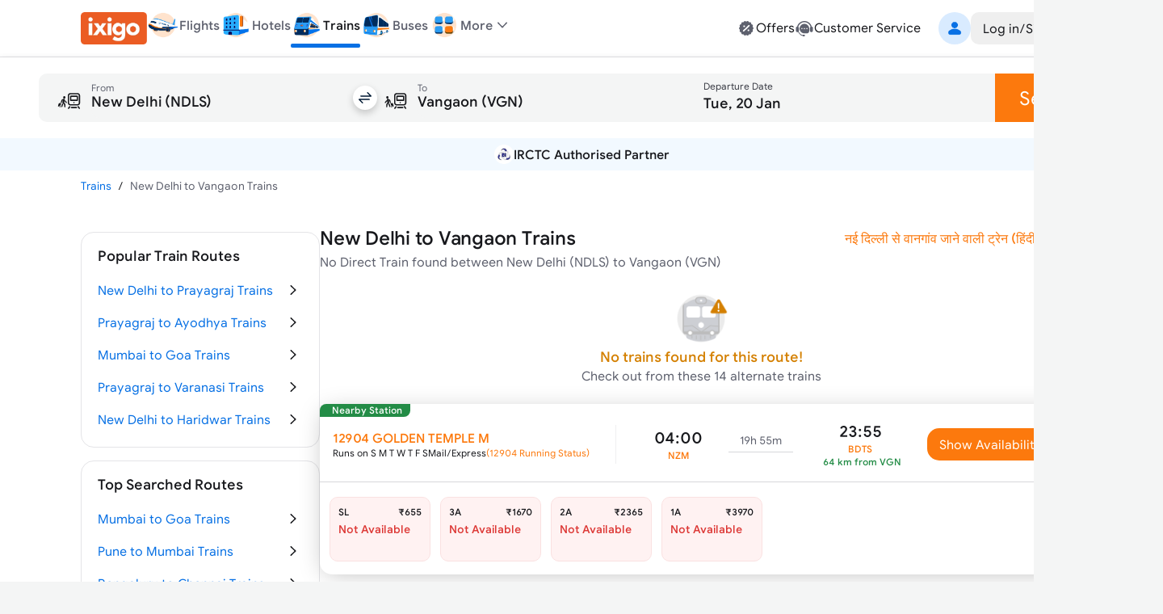

--- FILE ---
content_type: text/html; charset=utf-8
request_url: https://www.ixigo.com/by-train-rail/new-delhi-to-vangaon-by-train
body_size: 27586
content:
<!DOCTYPE html><html lang="en"><head><meta charSet="utf-8"/><meta name="viewport" content="width=device-width, initial-scale=1"/><link rel="preload" as="image" href="https://images.ixigo.com/image/upload/Header/aac1498d8f956aa99344f08773c70fb6-evncq.webp"/><link rel="preload" as="image" href="https://images.ixigo.com/image/upload/Header/2af43f961dddc6cfb02254712f0df058-rbzyb.webp" fetchPriority="high"/><link rel="preload" as="image" href="https://images.ixigo.com/image/upload/Header/2fa9ebf005adc1ed6473d6229aedfaa5-dwtqq.webp" fetchPriority="high"/><link rel="preload" as="image" href="https://images.ixigo.com/image/upload/Header/d2db102bf758f425496336d908a598b8-dttji.webp" fetchPriority="high"/><link rel="preload" as="image" href="https://images.ixigo.com/image/upload/Header/23928375e30875ccd2ba5613aae81763-qqyww.webp" fetchPriority="high"/><link rel="preload" as="image" href="https://images.ixigo.com/image/upload/Header/dab687cbeaef11d65a93550acefada7e-iqebc.webp"/><link rel="preload" as="image" href="https://images.ixigo.com/image/upload/trains/trains/cc6609e51ad8d7955730ea9232ff4b00-sbusn.png"/><link rel="preload" as="image" href="https://images.ixigo.com/image/upload/trains/trains/e88d38939fceaac8b8d224b75b2cbde5-joahw.png"/><link rel="preload" as="image" href="https://images.ixigo.com/image/upload/trains/trains/8fa3a23238c422bea1d3d006e82e264e-rmwfc.webp" fetchPriority="high"/><link rel="preload" as="image" href="https://images.ixigo.com/image/upload/f_auto,h_90/footer/82a81e606bd92407a86f935c5d3fb772-gubxy.png" imageSizes="(max-width: 768px) 40px, 135px"/><link rel="stylesheet" href="https://edge.ixigo.com/st/rail/_next/static/css/04252f5c904d6a58.css" data-precedence="next"/><link rel="stylesheet" href="https://edge.ixigo.com/st/rail/_next/static/css/7910ca9bf87eabe6.css" data-precedence="next"/><link rel="stylesheet" href="https://edge.ixigo.com/st/rail/_next/static/css/fef60ffa00c9eed7.css" data-precedence="next"/><link rel="stylesheet" href="https://edge.ixigo.com/st/rail/_next/static/css/3a49eff8c3878fed.css" data-precedence="next"/><link rel="stylesheet" href="https://edge.ixigo.com/st/rail/_next/static/css/a01dac342e28aa1c.css" data-precedence="next"/><link rel="stylesheet" href="https://edge.ixigo.com/st/rail/_next/static/css/3ba7144dac144a61.css" data-precedence="next"/><link rel="preload" as="script" fetchPriority="low" href="https://edge.ixigo.com/st/rail/_next/static/chunks/webpack-af3fe1a960b7ac36.js"/><script src="https://edge.ixigo.com/st/rail/_next/static/chunks/fd9d1056-2861aafe56251062.js" async=""></script><script src="https://edge.ixigo.com/st/rail/_next/static/chunks/131-a862a9d761be207c.js" async=""></script><script src="https://edge.ixigo.com/st/rail/_next/static/chunks/main-app-44625b2719902ac1.js" async=""></script><script src="https://edge.ixigo.com/st/rail/_next/static/chunks/590-267dc3f96b05bb55.js" async=""></script><script src="https://edge.ixigo.com/st/rail/_next/static/chunks/237-9f43f64ce31b2de6.js" async=""></script><script src="https://edge.ixigo.com/st/rail/_next/static/chunks/3879-8c90e0d0e37c57fb.js" async=""></script><script src="https://edge.ixigo.com/st/rail/_next/static/chunks/5913-50383db3fdda1e6c.js" async=""></script><script src="https://edge.ixigo.com/st/rail/_next/static/chunks/app/layout-fde0ed2783694fd6.js" async=""></script><script src="https://edge.ixigo.com/st/rail/_next/static/chunks/045f0855-e1c966110114c7f5.js" async=""></script><script src="https://edge.ixigo.com/st/rail/_next/static/chunks/8426-909197abf70ab346.js" async=""></script><script src="https://edge.ixigo.com/st/rail/_next/static/chunks/8726-7eff159ccb02efc8.js" async=""></script><script src="https://edge.ixigo.com/st/rail/_next/static/chunks/6307-c8f109220e4216c8.js" async=""></script><script src="https://edge.ixigo.com/st/rail/_next/static/chunks/2972-c0944eb400372fff.js" async=""></script><script src="https://edge.ixigo.com/st/rail/_next/static/chunks/5726-99c2be1e0de9e288.js" async=""></script><script src="https://edge.ixigo.com/st/rail/_next/static/chunks/6574-4a2f0baaca492097.js" async=""></script><script src="https://edge.ixigo.com/st/rail/_next/static/chunks/1072-e68836e173d197d4.js" async=""></script><script src="https://edge.ixigo.com/st/rail/_next/static/chunks/2285-a98ed2f39fc7e267.js" async=""></script><script src="https://edge.ixigo.com/st/rail/_next/static/chunks/9047-31c174ec513811f7.js" async=""></script><script src="https://edge.ixigo.com/st/rail/_next/static/chunks/3265-6d060891be8b9725.js" async=""></script><script src="https://edge.ixigo.com/st/rail/_next/static/chunks/623-48677d61f86ab0b4.js" async=""></script><script src="https://edge.ixigo.com/st/rail/_next/static/chunks/5037-1091ed02a627a6b3.js" async=""></script><script src="https://edge.ixigo.com/st/rail/_next/static/chunks/app/page-128640c30b4b149b.js" async=""></script><script src="https://edge.ixigo.com/st/rail/_next/static/chunks/525-1729dd48270669f5.js" async=""></script><script src="https://edge.ixigo.com/st/rail/_next/static/chunks/1174-cb2f1275a9628d07.js" async=""></script><script src="https://edge.ixigo.com/st/rail/_next/static/chunks/app/by-train-rail/%5Broute%5D/page-8329a95fe372a9e0.js" async=""></script><script src="https://edge.ixigo.com/st/rail/_next/static/chunks/app/global-error-926e4f1422704b2a.js" async=""></script><link rel="preload" as="image" href="https://images.ixigo.com/image/upload/f_auto,h_90/footer/828deb854e5a46e2e4672dc62b17d2ac-kukcx.png" imageSizes="(max-width: 768px) 40px, 135px"/><link rel="preload" as="image" href="https://images.ixigo.com/image/upload/trains/trains/78cf63c7061192407c2171ea13c2d3ad-gleyo.png"/><link rel="preload" as="image" href="https://images.ixigo.com/image/upload/trains/trains/381ce71b3e94f0d92450662fa66d0259-ctspt.png"/><link rel="preload" as="image" href="https://images.ixigo.com/image/upload/trains/trains/37271ea98aa8bce32b5c008b32b03318-xknfd.png"/><link rel="preload" as="image" href="https://images.ixigo.com/image/upload/trains/trains/c665736656ceee5d5869fb7143d14df8-ndluy.png"/><link rel="preload" as="image" href="https://images.ixigo.com/image/upload/trains/trains/98c4ca36e2bd6683e3ce46617880d498-gdiyu.png"/><link rel="dns-prefetch" href="https://www.googletagmanager.com/"/><link rel="dns-prefetch" href="https://googleads.g.doubleclick.net"/><link rel="apple-touch-icon" href="https://images.ixigo.com/image/upload/w_192/pwa/660b7bdaa01e5d285ab94e0a2c391945-pnzmg.png"/><link rel="manifest" href="/manifest2.json"/><meta name="mobile-web-app-capable" content="yes"/><meta name="apple-mobile-web-app-capable" content="yes"/><meta name="apple-mobile-web-app-title" content="ixigo"/><meta name="apple-touch-fullscreen" content="yes"/><link rel="apple-touch-startup-image" href="//images.ixigo.com/image/upload/w_192/pwa/97c911d09ec01e8a1343821cbc663303-abzha.png"/><meta name="robots" content="index, follow"/><meta name="classification" content="Travel"/><meta name="distribution" content="global"/><meta property="fb:pages" content="17705588269"/><meta name="msvalidate.01" content="304648097885BBFEDBC2B3CCE5174B41"/><meta http-equiv="Content-Type" content="text/html; charset=utf-8"/><meta name="verification" content="014f641ac0aa570bffc9658c90a3faf1"/><meta property="fb:app_id" content="183011845164105"/><meta name="theme-color" content="#FFFFFF"/><title>New Delhi to Vangaon Trains | Book from 14 Alternate Trains, Fare, Time Table</title><meta name="description" content="Book New Delhi to Vangaon train tickets online on ixigo. Check 14 alternate trains from New Delhi to Vangaon with ticket price, seat availability, arrival &amp;amp; departure timetable."/><meta name="keywords" content="&quot;New Delhi to Vangaon trains, book New Delhi to Vangaon trains ticket, New Delhi to Vangaon trains timing, ixigo.com, ixigo&quot;"/><meta name="robots" content="index, follow"/><link rel="canonical" href="https://www.ixigo.com/by-train-rail/new-delhi-to-vangaon-by-train"/><link rel="alternate" hrefLang="en" href="https://www.ixigo.com/by-train-rail/new-delhi-to-vangaon-by-train"/><link rel="alternate" hrefLang="hi" href="https://www.ixigo.com/hi/by-train-rail/new-delhi-to-vangaon-by-train"/><meta property="og:title" content="New Delhi to Vangaon Trains | Book from 14 Alternate Trains, Fare, Time Table"/><meta property="og:description" content="Book New Delhi to Vangaon train tickets online on ixigo. Check 14 alternate trains from New Delhi to Vangaon with ticket price, seat availability, arrival &amp;amp; departure timetable."/><meta property="og:url" content="https://www.ixigo.com/by-train-rail/new-delhi-to-vangaon-by-train"/><meta property="og:site_name" content="@ixigo"/><meta property="og:image" content="https://images.ixigo.com/image/upload/assured/1af444122b20c4fb663240ca17f7639d-qwkrj.png"/><meta property="og:type" content="website"/><meta name="twitter:card" content="summary_large_image"/><meta name="twitter:site" content="@ixigo"/><meta name="twitter:title" content="New Delhi to Vangaon Trains | Book from 14 Alternate Trains, Fare, Time Table"/><meta name="twitter:description" content="Book New Delhi to Vangaon train tickets online on ixigo. Check 14 alternate trains from New Delhi to Vangaon with ticket price, seat availability, arrival &amp;amp; departure timetable."/><meta name="twitter:image" content="https://images.ixigo.com/image/upload/assured/1af444122b20c4fb663240ca17f7639d-qwkrj.png"/><link rel="icon" href="https://images.ixigo.com/image/upload/assured/1af444122b20c4fb663240ca17f7639d-qwkrj.png"/><meta name="next-size-adjust"/><script>(function m(){window.addEventListener("pagereveal",t=>{let i=t.viewTransition;if(i){if(!window.navigation?.activation?.from){i.skipTransition();return}let t=e(window.navigation.activation.from,window.navigation.activation.entry);if(!t)return;let a=["page-transition",`page-transition-${t}`];document.documentElement.classList.add(...a),i.finished.then(()=>{document.documentElement.classList.remove(...a)})}});function e(e,t){let i=e.index,a=t.index;return i==a?null:a<0||i<a?"left":"right"}})();</script><script>!(function(w,p,f,c){if(!window.crossOriginIsolated && !navigator.serviceWorker) return;c=w[p]=Object.assign(w[p]||{},{"lib":"/rail/~partytown/","resolveUrl":"function(e,t,i){return e.pathname.includes(\"/rail/thirdparty\")?e:\"script\"===i&&e.href.includes(\"https://googleads.g.doubleclick.net\")?new URL(`${t.origin}/rail/thirdparty/proxy/gads${e.pathname}${e.search}`):e.pathname.includes(\"/debug/bootstrap\")?new URL(`${t.origin}/rail/thirdparty/proxy/gtmdebug${e.pathname}${e.search}`):e}","set":"e=>e?.window?.location?.search.includes(\"gtm_debug\")&&e?.name===\"type\"&&e?.nodeName===\"SCRIPT\"?e.prevent:e.continue"});c[f]=(c[f]||[]).concat(["dataLayer.push"])})(window,'partytown','forward');/* Partytown 0.10.2 - MIT builder.io */
const t={preserveBehavior:!1},e=e=>{if("string"==typeof e)return[e,t];const[n,r=t]=e;return[n,{...t,...r}]},n=Object.freeze((t=>{const e=new Set;let n=[];do{Object.getOwnPropertyNames(n).forEach((t=>{"function"==typeof n[t]&&e.add(t)}))}while((n=Object.getPrototypeOf(n))!==Object.prototype);return Array.from(e)})());!function(t,r,o,i,a,s,c,d,l,p,u=t,f){function h(){f||(f=1,"/"==(c=(s.lib||"/~partytown/")+(s.debug?"debug/":""))[0]&&(l=r.querySelectorAll('script[type="text/partytown"]'),i!=t?i.dispatchEvent(new CustomEvent("pt1",{detail:t})):(d=setTimeout(v,1e4),r.addEventListener("pt0",w),a?y(1):o.serviceWorker?o.serviceWorker.register(c+(s.swPath||"partytown-sw.js"),{scope:c}).then((function(t){t.active?y():t.installing&&t.installing.addEventListener("statechange",(function(t){"activated"==t.target.state&&y()}))}),console.error):v())))}function y(e){p=r.createElement(e?"script":"iframe"),t._pttab=Date.now(),e||(p.style.display="block",p.style.width="0",p.style.height="0",p.style.border="0",p.style.visibility="hidden",p.setAttribute("aria-hidden",!0)),p.src=c+"partytown-"+(e?"atomics.js?v=0.10.2":"sandbox-sw.html?"+t._pttab),r.querySelector(s.sandboxParent||"body").appendChild(p)}function v(n,o){for(w(),i==t&&(s.forward||[]).map((function(n){const[r]=e(n);delete t[r.split(".")[0]]})),n=0;n<l.length;n++)(o=r.createElement("script")).innerHTML=l[n].innerHTML,o.nonce=s.nonce,r.head.appendChild(o);p&&p.parentNode.removeChild(p)}function w(){clearTimeout(d)}s=t.partytown||{},i==t&&(s.forward||[]).map((function(r){const[o,{preserveBehavior:i}]=e(r);u=t,o.split(".").map((function(e,r,o){var a;u=u[o[r]]=r+1<o.length?u[o[r]]||(a=o[r+1],n.includes(a)?[]:{}):(()=>{let e=null;if(i){const{methodOrProperty:n,thisObject:r}=((t,e)=>{let n=t;for(let t=0;t<e.length-1;t+=1)n=n[e[t]];return{thisObject:n,methodOrProperty:e.length>0?n[e[e.length-1]]:void 0}})(t,o);"function"==typeof n&&(e=(...t)=>n.apply(r,...t))}return function(){let n;return e&&(n=e(arguments)),(t._ptf=t._ptf||[]).push(o,arguments),n}})()}))})),"complete"==r.readyState?h():(t.addEventListener("DOMContentLoaded",h),t.addEventListener("load",h))}(window,document,navigator,top,window.crossOriginIsolated);document.currentScript.dataset.partytown="";</script><script src="https://edge.ixigo.com/st/rail/_next/static/chunks/polyfills-42372ed130431b0a.js" noModule=""></script></head><body class="no-scrollbar __className_703ca4 bg-tertiary"><script type="application/ld+json">{"@context":"http://schema.org/","@type":"MobileApplication","name":"ixigo Train App","aggregateRating":{"@type":"AggregateRating","ratingValue":"4.8","reviewCount":"3727192"},"applicationCategory":"TravelApplication","operatingSystem":"Android, iOS","URL":"https://l.ixigo.com/U0Gh5Ah_2q_0"}</script><script type="application/ld+json" id="site-navigation-schema">[{"@context":"http://schema.org/","@type":"SiteNavigationElement","name":"Flights Booking","url":"https://www.ixigo.com/flights"},{"@context":"https://schema.org/","@type":"SiteNavigationElement","name":"Hotel Bookings","url":"https://www.ixigo.com/hotels"},{"@context":"http://schema.org/","@type":"SiteNavigationElement","name":"Train Tickets Booking","url":"https://www.ixigo.com/trains"},{"@context":"http://schema.org/","@type":"SiteNavigationElement","name":"Bus Tickets Booking","url":"https://bus.ixigo.com"},{"@context":"http://schema.org/","@type":"SiteNavigationElement","name":"Offers","url":"https://www.ixigo.com/offers"},{"@context":"http://schema.org/","@type":"SiteNavigationElement","name":"Customer Service","url":"https://www.ixigo.com/help-center"},{"@context":"http://schema.org/","@type":"SiteNavigationElement","name":"My Account","url":"https://www.ixigo.com/account/"},{"@context":"http://schema.org/","@type":"SiteNavigationElement","name":"My Trips","url":"https://www.ixigo.com/account/trips"},{"@context":"http://schema.org/","@type":"SiteNavigationElement","name":"ixigo Money","url":"https://www.ixigo.com/account/ixigomoney"},{"@context":"http://schema.org/","@type":"SiteNavigationElement","name":"ixigo Mobile Apps","url":"https://www.ixigo.com/mobile"},{"@context":"http://schema.org/","@type":"SiteNavigationElement","name":"Travel Stories","url":"https://www.ixigo.com/travel-stories"}]</script><noscript><iframe title="gtm" loading="lazy" src="https://www.googletagmanager.com/ns.html?id=GTM-P2MHPX" height="0" width="0" style="display:none;visibility:hidden"></iframe></noscript><!--$--><!--/$--><script type="application/ld+json" id="webpage-schema">{"@context":"https://schema.org","@type":"WebPage","url":"https://www.ixigo.com/by-train-rail/new-delhi-to-vangaon-by-train","datePublished":"19-01-2026","dateModified":"19-01-2026","headline":"New Delhi to Vangaon Trains","name":"New Delhi to Vangaon Trains | Book from 14 Alternate Trains, Fare, Time Table","description":"Book New Delhi to Vangaon train tickets online on ixigo. Check 14 alternate trains from New Delhi to Vangaon with ticket price, seat availability, arrival &amp; departure timetable."}</script><!--$--><!--$--><div class="parent-container bg-primary"><div class="bg-primary border-b border-tertiary !py-0 w-full border-b border-tertiary bg-primary z-40 min-w-[1240px] px-20 lg:px-0"><div class="flex justify-between mx-auto max-w-[1240px] relative mainContainer"><div class="flex gap-20 items-center"><a href="/"><img src="https://images.ixigo.com/image/upload/Header/aac1498d8f956aa99344f08773c70fb6-evncq.webp" alt="ixigo.com" width="82" height="40" class="w-[82px] h-40 cursor-pointer"/></a><div class="z-20 flex justify-between items-center relative"><ul class="flex justify-between text-base font-normal gap-20 px-0"><li class="relative pb-2 text-primary text-sm text-center font-medium lg:text-primary" data-testid="navlist"><a href="/flights" class="font-medium flex items-center gap-5 cursor-pointer"><div class="w-[50px] flex justify-center xl:w-auto"><img src="https://images.ixigo.com/image/upload/Header/2af43f961dddc6cfb02254712f0df058-rbzyb.webp" width="40" height="40" alt="ixigo Flights" title="ixigo Flights" loading="eager" class="!w-40 !h-40" fetchPriority="high"/></div><p class="body-sm !body-md text-secondary">Flights</p></a></li><li class="relative pb-2 text-primary text-sm text-center lg:text-secondary" data-testid="navlist"><a href="/hotels" class="font-medium flex items-center gap-5 cursor-pointer"><div class="w-[50px] flex justify-center xl:w-auto"><img src="https://images.ixigo.com/image/upload/Header/2fa9ebf005adc1ed6473d6229aedfaa5-dwtqq.webp" width="40" height="40" alt="ixigo Hotels" title="ixigo Hotels" loading="eager" class="!w-40 !h-40" fetchPriority="high"/></div><p class="body-sm !body-md text-secondary">Hotels</p></a></li><li class="relative pb-2 text-primary text-sm text-center lg:text-secondary" data-testid="navlist"><a href="/trains" class="font-medium flex items-center gap-5 cursor-pointer"><div class="w-[50px] flex justify-center xl:w-auto"><img src="https://images.ixigo.com/image/upload/Header/d2db102bf758f425496336d908a598b8-dttji.webp" width="40" height="40" alt="ixigo Trains" title="ixigo Trains" loading="eager" class="!w-40 !h-40" fetchPriority="high"/></div><p class="body-sm !body-md text-primary">Trains</p><p class="w-full bg-selection-solid absolute bottom-0 rounded left-0 h-5"></p></a></li><li class="relative pb-2 text-primary text-sm text-center lg:text-secondary" data-testid="navlist"><a href="https://bus.ixigo.com/" class="font-medium flex items-center gap-5 cursor-pointer"><div class="w-[50px] flex justify-center xl:w-auto"><img src="https://images.ixigo.com/image/upload/Header/23928375e30875ccd2ba5613aae81763-qqyww.webp" width="40" height="40" alt="ixigo Buses" title="ixigo Buses" loading="eager" class="!w-40 !h-40" fetchPriority="high"/></div><p class="body-sm !body-md text-secondary">Buses</p></a></li></ul><div><script type="application/ld+json">[{"@context":"http://schema.org/","@type":"SiteNavigationElement","name":"Flights Booking","url":"https://www.ixigo.com/flights"},{"@context":"http://schema.org/","@type":"SiteNavigationElement","name":"Hotels Booking","url":"https://www.ixigo.com/hotels"},{"@context":"http://schema.org/","@type":"SiteNavigationElement","name":"Trains Booking","url":"https://www.ixigo.com/trains"},{"@context":"http://schema.org/","@type":"SiteNavigationElement","name":"Buses Booking","url":"https://www.ixigo.comhttps://bus.ixigo.com/"}]</script></div><div class="flex flex-col gap-5"></div></div><div class="flex items-center relative !pb-2 dropdownWrapper"><div class="flex gap-5 items-center cursor-pointer relative"><img src="https://images.ixigo.com/image/upload/Header/dab687cbeaef11d65a93550acefada7e-iqebc.webp" width="40" height="40" alt="ixigo-more" class="w-40 h-40"/><p class="body-md text-secondary font-medium">More</p><svg width="1em" height="1em" font-size="1.5rem" fill="currentColor" style="user-select:none;display:inline-block" viewBox="0 0 24 24" xmlns="http://www.w3.org/2000/svg" data-testid="ExpandMoreIcon" class="h-6 w-6 text-secondary expandToggleIcon"><path fill-rule="evenodd" d="M17.7707 8.7125c.2983.2905.3066.77.0187 1.0708L12.54 15.2687A.747.747 0 0 1 12 15.5a.747.747 0 0 1-.54-.2313L6.2106 9.7833c-.288-.3009-.2796-.7803.0187-1.0708a.746.746 0 0 1 1.0613.0188L12 13.6524l4.7094-4.9211a.746.746 0 0 1 1.0613-.0188" clip-rule="evenodd"></path></svg></div><div class="w-300 !px-0 shadow-500 rounded-20 top-40 bg-primary absolute z-[100] overflow-hidden dropdownList grid grid-rows-[0fr]"><div class="overflow-hidden"><div><div class="flex relative gap-10 items-center hover:bg-primary-over px-20 py-10 group list-sm h-11 cursor-pointer hover:pl-[25px] ease-in-out duration-300" role="listitem"><div class="inline-flex shrink-0 group-[.list-lg]:size-50px size-40 group-[.list-start.list-sm]:mt-1 group-[.list-start]:mt-2 items-center"><svg width="1em" height="1em" font-size="24" fill="currentColor" style="user-select:none;display:inline-block" viewBox="0 0 24 24" xmlns="http://www.w3.org/2000/svg" data-testid="PassportFilledIcon" class="shrink-0 text-secondary h-6 w-6"><path fill-rule="evenodd" d="M8.179 3h7.8602C18.2267 3 20 4.7672 20 6.947v11.4891c0 1.0181-1.5843 1.0181-1.5843 0V6.9471c0-1.308-1.064-2.3683-2.3765-2.3683H8.179C7.1573 4.5788 7.1573 3 8.179 3" clip-rule="evenodd"></path><path fill-rule="evenodd" d="M4 7.8878c0-1.1626.9458-2.105 2.1124-2.105h8.947c1.1667 0 2.1124.9424 2.1124 2.105v11.0071c0 1.1626-.9457 2.1051-2.1124 2.1051h-8.947C4.9458 21 4 20.0575 4 18.8949zm6.6215 1.5575c-2.187 0-3.9598 1.7666-3.9598 3.946s1.7728 3.946 3.9598 3.946c2.1869 0 3.9597-1.7666 3.9597-3.946s-1.7728-3.946-3.9597-3.946M7.873 12.4558l.0015.0005c.7473.2371 1.4907.3839 2.2188.4382v.9936c-.7281.0543-1.4715.2011-2.2188.4382l-.0015.0005c-.201-.5869-.201-1.2841 0-1.871m2.2203-.6171c-.5482-.0465-1.1118-.1528-1.6851-.3204a2.903 2.903 0 0 1 1.6851-.9727zm1.0563.0146v-1.3077a2.903 2.903 0 0 1 1.6923.9811c-.5356.1819-1.1022.2913-1.6923.3266m0 1.0542c.7694-.0398 1.5144-.1892 2.2205-.4511.2008.5865.2008 1.2832 0 1.8698-.7061-.2619-1.4511-.4113-2.2205-.4511zm0 2.0218c.5901.0353 1.1567.1447 1.6923.3266a2.903 2.903 0 0 1-1.6923.9811zm-1.0563.0146v1.2931a2.902 2.902 0 0 1-1.6851-.9728c.5733-.1675 1.1368-.2738 1.6851-.3203" clip-rule="evenodd"></path></svg></div><div class="flex flex-col flex-auto pt-1 pb-5px group-[.list-sm]:py-px"><p class="body-md flex group-[.list-lg]:body-lg text-primary">Book Visa</p></div></div></div><a class="cursor-pointer" target="_blank" href="https://rocket.ixigo.com/group/index.html?p=app_search_form"><div class="flex relative gap-10 items-center hover:bg-primary-over px-20 py-10 group list-sm h-11 cursor-pointer hover:pl-[25px] ease-in-out duration-300" role="listitem"><div class="inline-flex shrink-0 group-[.list-lg]:size-50px size-40 group-[.list-start.list-sm]:mt-1 group-[.list-start]:mt-2 items-center"><svg width="1em" height="1em" font-size="24" fill="currentColor" style="user-select:none;display:inline-block" viewBox="0 0 24 24" xmlns="http://www.w3.org/2000/svg" data-testid="GroupFilledIcon" class="shrink-0 text-secondary h-6 w-6"><path d="M11.9997 12.2063c1.7932 0 3.2468-1.4521 3.2468-3.2435 0-1.7913-1.4536-3.2434-3.2468-3.2434S8.753 7.1715 8.753 8.9628c0 1.7914 1.4536 3.2435 3.2467 3.2435"></path><path d="M6.728 14.9403c3.0285-2.8157 7.5311-2.8182 10.5518.0123C18.7341 16.3153 17.9072 19 15.9551 19H8.0394c-1.9643 0-2.7672-2.7062-1.3114-4.0597M19.7769 11.02c0 .9665-.7958 1.75-1.7776 1.75-.9817 0-1.7776-.7835-1.7776-1.75s.7959-1.75 1.7776-1.75 1.7776.7835 1.7776 1.75"></path><path d="M17.9628 14.2229a9.2 9.2 0 0 0-.9151-.7532c1.2276-.5231 2.5686-.0179 3.5798 1.5109.7254 1.0966.3253 3.0394-.6534 3.0394h-1.2095a3.4 3.4 0 0 0 .082-.2282c.3666-1.1473.1695-2.5819-.8838-3.5689m-14.595.7677c1.0097-1.5384 2.3515-2.044 3.5811-1.5215a9.2 9.2 0 0 0-.9026.7389c-1.0553.9811-1.2598 2.4177-.9004 3.568q.0384.123.0865.244H4.0279c-.9727 0-1.3847-1.9253-.66-3.0294M5.9974 12.77c.9817 0 1.7776-.7835 1.7776-1.75s-.796-1.75-1.7777-1.75-1.7776.7835-1.7776 1.75.7959 1.75 1.7777 1.75"></path></svg></div><div class="flex flex-col flex-auto pt-1 pb-5px group-[.list-sm]:py-px"><p class="body-md flex group-[.list-lg]:body-lg text-primary">Group Booking</p></div></div></a><a class="cursor-pointer" target="_blank" href="/plan?ref=train_web"><div class="flex relative gap-10 items-center hover:bg-primary-over px-20 py-10 group list-sm h-11 cursor-pointer hover:pl-[25px] ease-in-out duration-300" role="listitem"><div class="inline-flex shrink-0 group-[.list-lg]:size-50px size-40 group-[.list-start.list-sm]:mt-1 group-[.list-start]:mt-2 items-center"><img alt="user" loading="lazy" width="24" height="24" decoding="async" data-nimg="1" class="h-6 w-6" style="color:transparent" src="https://edge.ixigo.com/st/rail/_next/static/media/plan.ff0ec0aa.svg"/></div><div class="flex flex-col flex-auto pt-1 pb-5px group-[.list-sm]:py-px"><p class="body-md flex group-[.list-lg]:body-lg text-primary">Plan</p></div></div></a></div></div></div><div class="grid-rows-[0fr] -top-2 !pb-2"></div></div><div class="flex gap-40 items-center justify-end"><div class="flex gap-30 py-10"><a href="/offers" class="flex gap-5 cursor-pointer text-secondary hover:text-primary"><svg width="1em" height="1em" font-size="1.5rem" fill="currentColor" style="user-select:none;display:inline-block" viewBox="0 0 24 24" xmlns="http://www.w3.org/2000/svg" data-testid="DiscountFilledIcon" class="h-6 w-6"><path fill-rule="evenodd" d="M21 12.0001c0-.6711-.9202-1.2277-1.0597-1.8556-.144-.6483.4459-1.5573.1701-2.1423-.2803-.5947-1.3451-.6877-1.7436-1.1985-.4004-.5132-.2559-1.598-.755-2.0058-.4991-.4079-1.4973-.022-2.0783-.309-.5716-.2822-.8972-1.3243-1.5308-1.4717-.6135-.1427-1.347.6484-2.0027.6484s-1.3893-.7911-2.0029-.6484c-.6335.1474-.9591 1.1895-1.5306 1.4717-.581.287-1.5766-.101-2.0782.3088s-.3567 1.4952-.7551 2.006c-.3985.5106-1.4633.6036-1.7436 1.1983-.2758.585.314 1.494.17 2.1424C3.9201 10.7724 3 11.3288 3 11.9999s.92 1.2276 1.0595 1.8556c.144.6483-.4458 1.5573-.17 2.1423.2803.5947 1.3451.6877 1.7436 1.1985.4004.5132.256 1.598.755 2.0058.499.4079 1.4972.0221 2.0783.309.5716.2822.8972 1.3243 1.5307 1.4717.6136.1426 1.3472-.6484 2.0029-.6484s1.3893.7911 2.0028.6484c.6336-.1474.9592-1.1895 1.5307-1.4717.5809-.2869 1.5766.101 2.0782-.3088s.3567-1.4952.7551-2.0059c.3985-.5107 1.4633-.6037 1.7436-1.1984.2758-.5851-.314-1.494-.1699-2.1424.1393-.628 1.0595-1.1844 1.0595-1.8555m-5.0255-2.6213c.8105-.7927-.4187-2.0494-1.2291-1.2568l-6.6655 6.5189c-.8104.7926.4187 2.0494 1.2291 1.2568zm-.1751 5.1581c0 .6068-.4919 1.0987-1.0987 1.0987s-1.0987-.4919-1.0987-1.0987.4919-1.0987 1.0987-1.0987 1.0987.4919 1.0987 1.0987m-6.3725-3.9553c.6068 0 1.0987-.4919 1.0987-1.0987s-.4919-1.0987-1.0987-1.0987-1.0987.4919-1.0987 1.0987.492 1.0987 1.0987 1.0987" clip-rule="evenodd"></path></svg><p class="body-md text-primary">Offers</p></a><a href="/help-center" class="flex gap-5 cursor-pointer text-secondary hover:text-primary"><svg width="1em" height="1em" font-size="1.5rem" fill="currentColor" style="user-select:none;display:inline-block" viewBox="0 0 24 24" xmlns="http://www.w3.org/2000/svg" data-testid="CustomerServiceFilledIcon" class="text-inherit hover:text-inherit text-2xl"><path fill-rule="evenodd" d="M12 6.478c-3.285 0-5.948 2.6517-5.948 5.9225S8.715 18.3229 12 18.3229h3.0599c1.595 0 2.888-1.2874 2.888-2.8756v-3.0468c0-3.2708-2.663-5.9224-5.9479-5.9224m-3.075 5.1357c1.0184 0 1.0184 1.5734 0 1.5734s-1.0185-1.5734 0-1.5734m3.0752 0c-1.0185 0-1.0185 1.5734 0 1.5734s1.0184-1.5734 0-1.5734m3.075 0c1.0185 0 1.0185 1.5734 0 1.5734s-1.0184-1.5734 0-1.5734" clip-rule="evenodd"></path><path d="M4.4188 10.2306C5.3518 6.9233 8.3926 4.4993 12 4.4993s6.6483 2.424 7.5812 5.7313c-.4569.3339-.7536.8736-.7536 1.4826v3.2575c0 2.3671 3.6724 2.3671 3.6724 0v-3.2575c0-.8807-.6206-1.6164-1.4484-1.7943C19.9731 5.9327 16.3292 3 12 3S4.027 5.9327 2.9485 9.9189c-.828.1778-1.4485.9136-1.4485 1.7943v3.2575c0 1.3554 1.4916 2.24 2.6733 1.6339 1.0607 1.758 2.8618 4.5689 5.5846 4.8002.167.3413.5153.5781.9206.5828l1.0382.0123c1.3393.0159 1.3637-2.064.0245-2.0798l-1.0382-.0123a1.037 1.037 0 0 0-.874.4596c-2.4554-.2105-4.0429-2.7307-4.9562-4.3916a1.826 1.826 0 0 0 .2996-1.0051v-3.2575c0-.609-.2967-1.1487-.7536-1.4826"></path></svg><p class="body-md text-primary">Customer Service</p></a></div><div><div class="flex gap-30 items-center py-15"><div class="flex items-center justify-center cursor-pointer h-40 py-15 justify-end animate-shimmer h-40 rounded-md css-w-200"></div></div> </div></div></div></div><div class="flex flex-col gap-10 border-none px-12 py-20 shadow-100"><div class="flex gap-0.5 cursor-pointer h-[60px]"><div class="relative flex gap-0.5 flex-1" id="origin-destination-input"><div class="flex bg-charcoal-40 items-center relative w-full h-[60px] hover:bg-neutral-subtle-over pt-[7.5px] px-20 rounded-l-10" data-testid="search-form-origin"><svg class="mr-10 w-40 h-40"><use xlink:href="/st/rail/_next/static/media/originSecondary.dc6bfe42.svg#root"></use></svg><div class="flex w-full border-transparent border-b-4" data-testid="station-input"><div class="inline-flex flex-col text-secondary w-full cursor-pointer rounded-l-10 bg-neutral-40 hover:bg-neutral-subtle-over"><div class="flex relative transition-all group/input pb-2 items-end mt-2"><div class="absolute inset-0 transition-[border] select-none pointer-events-none border-b group-hover/input:border-b-2 border-primary hidden"></div><div class="flex flex-grow items-center"><label class="body-md select-none pointer-events-none absolute transition-all flex origin-[left_center] self-end">From</label><input placeholder="Enter Origin" type="search" data-testid="autocompleter-input" class="outline-none w-full bg-transparent placeholder:text-disabled pt-3 text-primary placeholder:opacity-0 focus:placeholder:opacity-100 body-lg text-neutral-800 font-medium pt-5" value=""/></div></div></div></div></div><div class="flex bg-charcoal-40 items-center relative w-full h-[60px] hover:bg-neutral-subtle-over pt-[7.5px] px-20 undefined" data-testid="search-form-destination"><svg class="mr-10 w-40 h-40"><use xlink:href="/st/rail/_next/static/media/destinationSecondary.677465a3.svg#root"></use></svg><div class="flex w-full border-transparent border-b-4" data-testid="station-input"><div class="inline-flex flex-col text-secondary w-full cursor-pointer rounded-l-10 bg-neutral-40 hover:bg-neutral-subtle-over"><div class="flex relative transition-all group/input pb-2 items-end mt-2"><div class="absolute inset-0 transition-[border] select-none pointer-events-none border-b group-hover/input:border-b-2 border-primary hidden"></div><div class="flex flex-grow items-center"><label class="body-md select-none pointer-events-none absolute transition-all flex origin-[left_center] self-end">To</label><input placeholder="Enter Destination" type="search" data-testid="autocompleter-input" class="outline-none w-full bg-transparent placeholder:text-disabled pt-3 text-primary placeholder:opacity-0 focus:placeholder:opacity-100 body-lg text-neutral-800 font-medium pt-5" value=""/></div></div></div></div></div></div><div><div class="bg-charcoal-40 pt-[7.5px] px-15 h-[60px] w-[376px]" data-testid="search-form-calendar"><p class="body-xs text-neutral-600">Departure Date</p><div class="flex items-center w-full " data-testid="calendar"><span class="body-lg text-neutral-800 border-transparent border-b-4  w-[120px] h-30 font-medium">Mon, 19 Jan</span></div></div></div><button class="inline-flex justify-center items-center bg-brand-solid text-brand-solid hover:bg-brand-solid-over gap-5px rounded-10 min-h-50px button-lg icon-md px-20 pr-15px rounded-none rounded-r-10 text-2xl w-[160px] pl-[25px] " data-testid="book-train-tickets">Search<svg width="1em" height="1em" font-size="1.5rem" fill="currentColor" style="user-select:none;display:inline-block" viewBox="0 0 24 24" xmlns="http://www.w3.org/2000/svg" data-testid="ChevronRightIcon" class="w-6 h-6 ml-10 "><path fill-rule="evenodd" d="M8.7125 6.2293c.2905-.2983.77-.3066 1.0708-.0187l5.4854 5.2494A.747.747 0 0 1 15.5 12a.747.747 0 0 1-.2313.54l-5.4854 5.2494c-.3009.2879-.7803.2796-1.0708-.0187a.746.746 0 0 1 .0188-1.0613L13.6524 12 8.7313 7.2906a.746.746 0 0 1-.0188-1.0613" clip-rule="evenodd"></path></svg></button></div></div><div class="flex items-center justify-center gap-2 bg-subbrand-subtle py-2"><img height="24" width="24" alt="IRCTC Ticket Booking" title="IRCTC Ticket Booking" src="https://images.ixigo.com/image/upload/trains/trains/cc6609e51ad8d7955730ea9232ff4b00-sbusn.png"/><p class="body-md font-medium">IRCTC<!-- --> <!-- -->Authorised Partner</p></div><div class="main-container mainContainer m-auto mt-20"><nav><div><script  type="application/ld+json">{"@context":"https://schema.org","@type":"BreadcrumbList","itemListElement":[{"@type":"ListItem","position":1,"name":"Trains","item":"https://www.ixigo.com/trains"},{"@type":"ListItem","position":2,"name":"New Delhi to Vangaon Trains"}]}</script></div><ul class="flex items-center my-2 px-2 text-secondary py-1.25 !px-0"><li class="breadcrumb-item__container"><a class="text-link" href="/trains"><span class="body-sm">Trains</span></a><span class="overline mx-2 text-primary">/</span></li><li class="breadcrumb-item__container"><span class="body-sm">New Delhi to Vangaon Trains</span></li></ul></nav><div class="mb-6 mt-40 flex justify-between"><div class="sidebar-cntnr"><div class="mb-4 flex flex-col rounded-2xl border border-tertiary py-4"><p class="body-lg px-20 font-medium">Popular Train Routes</p><div class="max-h-52 overflow-y-auto px-20 py-10"><a href="https://www.ixigo.com/by-train-rail/new-delhi-to-prayagraj-by-train"><div class="flex max-h-16 items-center justify-between py-2"><p class="body-md text-link">New Delhi to Prayagraj Trains</p><svg width="1em" height="1em" font-size="1.5rem" fill="currentColor" style="user-select:none;display:inline-block" viewBox="0 0 24 24" xmlns="http://www.w3.org/2000/svg" data-testid="ChevronRightIcon"><path fill-rule="evenodd" d="M8.7125 6.2293c.2905-.2983.77-.3066 1.0708-.0187l5.4854 5.2494A.747.747 0 0 1 15.5 12a.747.747 0 0 1-.2313.54l-5.4854 5.2494c-.3009.2879-.7803.2796-1.0708-.0187a.746.746 0 0 1 .0188-1.0613L13.6524 12 8.7313 7.2906a.746.746 0 0 1-.0188-1.0613" clip-rule="evenodd"></path></svg></div></a><a href="https://www.ixigo.com/by-train-rail/prayagraj-to-ayodhya-by-train"><div class="flex max-h-16 items-center justify-between py-2"><p class="body-md text-link">Prayagraj to Ayodhya Trains</p><svg width="1em" height="1em" font-size="1.5rem" fill="currentColor" style="user-select:none;display:inline-block" viewBox="0 0 24 24" xmlns="http://www.w3.org/2000/svg" data-testid="ChevronRightIcon"><path fill-rule="evenodd" d="M8.7125 6.2293c.2905-.2983.77-.3066 1.0708-.0187l5.4854 5.2494A.747.747 0 0 1 15.5 12a.747.747 0 0 1-.2313.54l-5.4854 5.2494c-.3009.2879-.7803.2796-1.0708-.0187a.746.746 0 0 1 .0188-1.0613L13.6524 12 8.7313 7.2906a.746.746 0 0 1-.0188-1.0613" clip-rule="evenodd"></path></svg></div></a><a href="https://www.ixigo.com/by-train-rail/mumbai-to-goa-by-train"><div class="flex max-h-16 items-center justify-between py-2"><p class="body-md text-link">Mumbai to Goa Trains</p><svg width="1em" height="1em" font-size="1.5rem" fill="currentColor" style="user-select:none;display:inline-block" viewBox="0 0 24 24" xmlns="http://www.w3.org/2000/svg" data-testid="ChevronRightIcon"><path fill-rule="evenodd" d="M8.7125 6.2293c.2905-.2983.77-.3066 1.0708-.0187l5.4854 5.2494A.747.747 0 0 1 15.5 12a.747.747 0 0 1-.2313.54l-5.4854 5.2494c-.3009.2879-.7803.2796-1.0708-.0187a.746.746 0 0 1 .0188-1.0613L13.6524 12 8.7313 7.2906a.746.746 0 0 1-.0188-1.0613" clip-rule="evenodd"></path></svg></div></a><a href="https://www.ixigo.com/by-train-rail/prayagraj-to-varanasi-by-train"><div class="flex max-h-16 items-center justify-between py-2"><p class="body-md text-link">Prayagraj to Varanasi Trains</p><svg width="1em" height="1em" font-size="1.5rem" fill="currentColor" style="user-select:none;display:inline-block" viewBox="0 0 24 24" xmlns="http://www.w3.org/2000/svg" data-testid="ChevronRightIcon"><path fill-rule="evenodd" d="M8.7125 6.2293c.2905-.2983.77-.3066 1.0708-.0187l5.4854 5.2494A.747.747 0 0 1 15.5 12a.747.747 0 0 1-.2313.54l-5.4854 5.2494c-.3009.2879-.7803.2796-1.0708-.0187a.746.746 0 0 1 .0188-1.0613L13.6524 12 8.7313 7.2906a.746.746 0 0 1-.0188-1.0613" clip-rule="evenodd"></path></svg></div></a><a href="https://www.ixigo.com/by-train-rail/new-delhi-to-haridwar-by-train"><div class="flex max-h-16 items-center justify-between py-2"><p class="body-md text-link">New Delhi to Haridwar Trains</p><svg width="1em" height="1em" font-size="1.5rem" fill="currentColor" style="user-select:none;display:inline-block" viewBox="0 0 24 24" xmlns="http://www.w3.org/2000/svg" data-testid="ChevronRightIcon"><path fill-rule="evenodd" d="M8.7125 6.2293c.2905-.2983.77-.3066 1.0708-.0187l5.4854 5.2494A.747.747 0 0 1 15.5 12a.747.747 0 0 1-.2313.54l-5.4854 5.2494c-.3009.2879-.7803.2796-1.0708-.0187a.746.746 0 0 1 .0188-1.0613L13.6524 12 8.7313 7.2906a.746.746 0 0 1-.0188-1.0613" clip-rule="evenodd"></path></svg></div></a><a href="https://www.ixigo.com/by-train-rail/varanasi-to-ayodhya-by-train"><div class="flex max-h-16 items-center justify-between py-2"><p class="body-md text-link">Varanasi to Ayodhya Trains</p><svg width="1em" height="1em" font-size="1.5rem" fill="currentColor" style="user-select:none;display:inline-block" viewBox="0 0 24 24" xmlns="http://www.w3.org/2000/svg" data-testid="ChevronRightIcon"><path fill-rule="evenodd" d="M8.7125 6.2293c.2905-.2983.77-.3066 1.0708-.0187l5.4854 5.2494A.747.747 0 0 1 15.5 12a.747.747 0 0 1-.2313.54l-5.4854 5.2494c-.3009.2879-.7803.2796-1.0708-.0187a.746.746 0 0 1 .0188-1.0613L13.6524 12 8.7313 7.2906a.746.746 0 0 1-.0188-1.0613" clip-rule="evenodd"></path></svg></div></a><a href="https://www.ixigo.com/by-train-rail/new-delhi-to-mumbai-by-train"><div class="flex max-h-16 items-center justify-between py-2"><p class="body-md text-link">New Delhi to Mumbai Trains</p><svg width="1em" height="1em" font-size="1.5rem" fill="currentColor" style="user-select:none;display:inline-block" viewBox="0 0 24 24" xmlns="http://www.w3.org/2000/svg" data-testid="ChevronRightIcon"><path fill-rule="evenodd" d="M8.7125 6.2293c.2905-.2983.77-.3066 1.0708-.0187l5.4854 5.2494A.747.747 0 0 1 15.5 12a.747.747 0 0 1-.2313.54l-5.4854 5.2494c-.3009.2879-.7803.2796-1.0708-.0187a.746.746 0 0 1 .0188-1.0613L13.6524 12 8.7313 7.2906a.746.746 0 0 1-.0188-1.0613" clip-rule="evenodd"></path></svg></div></a><a href="https://www.ixigo.com/by-train-rail/varanasi-to-prayagraj-by-train"><div class="flex max-h-16 items-center justify-between py-2"><p class="body-md text-link">Varanasi to Prayagraj Trains</p><svg width="1em" height="1em" font-size="1.5rem" fill="currentColor" style="user-select:none;display:inline-block" viewBox="0 0 24 24" xmlns="http://www.w3.org/2000/svg" data-testid="ChevronRightIcon"><path fill-rule="evenodd" d="M8.7125 6.2293c.2905-.2983.77-.3066 1.0708-.0187l5.4854 5.2494A.747.747 0 0 1 15.5 12a.747.747 0 0 1-.2313.54l-5.4854 5.2494c-.3009.2879-.7803.2796-1.0708-.0187a.746.746 0 0 1 .0188-1.0613L13.6524 12 8.7313 7.2906a.746.746 0 0 1-.0188-1.0613" clip-rule="evenodd"></path></svg></div></a><a href="https://www.ixigo.com/by-train-rail/lucknow-to-prayagraj-by-train"><div class="flex max-h-16 items-center justify-between py-2"><p class="body-md text-link">Lucknow to Prayagraj Trains</p><svg width="1em" height="1em" font-size="1.5rem" fill="currentColor" style="user-select:none;display:inline-block" viewBox="0 0 24 24" xmlns="http://www.w3.org/2000/svg" data-testid="ChevronRightIcon"><path fill-rule="evenodd" d="M8.7125 6.2293c.2905-.2983.77-.3066 1.0708-.0187l5.4854 5.2494A.747.747 0 0 1 15.5 12a.747.747 0 0 1-.2313.54l-5.4854 5.2494c-.3009.2879-.7803.2796-1.0708-.0187a.746.746 0 0 1 .0188-1.0613L13.6524 12 8.7313 7.2906a.746.746 0 0 1-.0188-1.0613" clip-rule="evenodd"></path></svg></div></a><a href="https://www.ixigo.com/by-train-rail/new-delhi-to-jaipur-by-train"><div class="flex max-h-16 items-center justify-between py-2"><p class="body-md text-link">New Delhi to Jaipur Trains</p><svg width="1em" height="1em" font-size="1.5rem" fill="currentColor" style="user-select:none;display:inline-block" viewBox="0 0 24 24" xmlns="http://www.w3.org/2000/svg" data-testid="ChevronRightIcon"><path fill-rule="evenodd" d="M8.7125 6.2293c.2905-.2983.77-.3066 1.0708-.0187l5.4854 5.2494A.747.747 0 0 1 15.5 12a.747.747 0 0 1-.2313.54l-5.4854 5.2494c-.3009.2879-.7803.2796-1.0708-.0187a.746.746 0 0 1 .0188-1.0613L13.6524 12 8.7313 7.2906a.746.746 0 0 1-.0188-1.0613" clip-rule="evenodd"></path></svg></div></a><a href="https://www.ixigo.com/by-train-rail/new-delhi-to-jammu-by-train"><div class="flex max-h-16 items-center justify-between py-2"><p class="body-md text-link">New Delhi to Jammu Trains</p><svg width="1em" height="1em" font-size="1.5rem" fill="currentColor" style="user-select:none;display:inline-block" viewBox="0 0 24 24" xmlns="http://www.w3.org/2000/svg" data-testid="ChevronRightIcon"><path fill-rule="evenodd" d="M8.7125 6.2293c.2905-.2983.77-.3066 1.0708-.0187l5.4854 5.2494A.747.747 0 0 1 15.5 12a.747.747 0 0 1-.2313.54l-5.4854 5.2494c-.3009.2879-.7803.2796-1.0708-.0187a.746.746 0 0 1 .0188-1.0613L13.6524 12 8.7313 7.2906a.746.746 0 0 1-.0188-1.0613" clip-rule="evenodd"></path></svg></div></a><a href="https://www.ixigo.com/by-train-rail/pune-to-mumbai-by-train"><div class="flex max-h-16 items-center justify-between py-2"><p class="body-md text-link">Pune to Mumbai Trains</p><svg width="1em" height="1em" font-size="1.5rem" fill="currentColor" style="user-select:none;display:inline-block" viewBox="0 0 24 24" xmlns="http://www.w3.org/2000/svg" data-testid="ChevronRightIcon"><path fill-rule="evenodd" d="M8.7125 6.2293c.2905-.2983.77-.3066 1.0708-.0187l5.4854 5.2494A.747.747 0 0 1 15.5 12a.747.747 0 0 1-.2313.54l-5.4854 5.2494c-.3009.2879-.7803.2796-1.0708-.0187a.746.746 0 0 1 .0188-1.0613L13.6524 12 8.7313 7.2906a.746.746 0 0 1-.0188-1.0613" clip-rule="evenodd"></path></svg></div></a><a href="https://www.ixigo.com/by-train-rail/mumbai-to-new-delhi-by-train"><div class="flex max-h-16 items-center justify-between py-2"><p class="body-md text-link">Mumbai to New Delhi Trains</p><svg width="1em" height="1em" font-size="1.5rem" fill="currentColor" style="user-select:none;display:inline-block" viewBox="0 0 24 24" xmlns="http://www.w3.org/2000/svg" data-testid="ChevronRightIcon"><path fill-rule="evenodd" d="M8.7125 6.2293c.2905-.2983.77-.3066 1.0708-.0187l5.4854 5.2494A.747.747 0 0 1 15.5 12a.747.747 0 0 1-.2313.54l-5.4854 5.2494c-.3009.2879-.7803.2796-1.0708-.0187a.746.746 0 0 1 .0188-1.0613L13.6524 12 8.7313 7.2906a.746.746 0 0 1-.0188-1.0613" clip-rule="evenodd"></path></svg></div></a><a href="https://www.ixigo.com/by-train-rail/new-delhi-to-katra-by-train"><div class="flex max-h-16 items-center justify-between py-2"><p class="body-md text-link">New Delhi to Katra Trains</p><svg width="1em" height="1em" font-size="1.5rem" fill="currentColor" style="user-select:none;display:inline-block" viewBox="0 0 24 24" xmlns="http://www.w3.org/2000/svg" data-testid="ChevronRightIcon"><path fill-rule="evenodd" d="M8.7125 6.2293c.2905-.2983.77-.3066 1.0708-.0187l5.4854 5.2494A.747.747 0 0 1 15.5 12a.747.747 0 0 1-.2313.54l-5.4854 5.2494c-.3009.2879-.7803.2796-1.0708-.0187a.746.746 0 0 1 .0188-1.0613L13.6524 12 8.7313 7.2906a.746.746 0 0 1-.0188-1.0613" clip-rule="evenodd"></path></svg></div></a><a href="https://www.ixigo.com/by-train-rail/ayodhya-to-prayagraj-by-train"><div class="flex max-h-16 items-center justify-between py-2"><p class="body-md text-link">Ayodhya to Prayagraj Trains</p><svg width="1em" height="1em" font-size="1.5rem" fill="currentColor" style="user-select:none;display:inline-block" viewBox="0 0 24 24" xmlns="http://www.w3.org/2000/svg" data-testid="ChevronRightIcon"><path fill-rule="evenodd" d="M8.7125 6.2293c.2905-.2983.77-.3066 1.0708-.0187l5.4854 5.2494A.747.747 0 0 1 15.5 12a.747.747 0 0 1-.2313.54l-5.4854 5.2494c-.3009.2879-.7803.2796-1.0708-.0187a.746.746 0 0 1 .0188-1.0613L13.6524 12 8.7313 7.2906a.746.746 0 0 1-.0188-1.0613" clip-rule="evenodd"></path></svg></div></a><a href="https://www.ixigo.com/by-train-rail/bengaluru-to-chennai-by-train"><div class="flex max-h-16 items-center justify-between py-2"><p class="body-md text-link">Bengaluru to Chennai Trains</p><svg width="1em" height="1em" font-size="1.5rem" fill="currentColor" style="user-select:none;display:inline-block" viewBox="0 0 24 24" xmlns="http://www.w3.org/2000/svg" data-testid="ChevronRightIcon"><path fill-rule="evenodd" d="M8.7125 6.2293c.2905-.2983.77-.3066 1.0708-.0187l5.4854 5.2494A.747.747 0 0 1 15.5 12a.747.747 0 0 1-.2313.54l-5.4854 5.2494c-.3009.2879-.7803.2796-1.0708-.0187a.746.746 0 0 1 .0188-1.0613L13.6524 12 8.7313 7.2906a.746.746 0 0 1-.0188-1.0613" clip-rule="evenodd"></path></svg></div></a><a href="https://www.ixigo.com/by-train-rail/new-delhi-to-ujjain-by-train"><div class="flex max-h-16 items-center justify-between py-2"><p class="body-md text-link">New Delhi to Ujjain Trains</p><svg width="1em" height="1em" font-size="1.5rem" fill="currentColor" style="user-select:none;display:inline-block" viewBox="0 0 24 24" xmlns="http://www.w3.org/2000/svg" data-testid="ChevronRightIcon"><path fill-rule="evenodd" d="M8.7125 6.2293c.2905-.2983.77-.3066 1.0708-.0187l5.4854 5.2494A.747.747 0 0 1 15.5 12a.747.747 0 0 1-.2313.54l-5.4854 5.2494c-.3009.2879-.7803.2796-1.0708-.0187a.746.746 0 0 1 .0188-1.0613L13.6524 12 8.7313 7.2906a.746.746 0 0 1-.0188-1.0613" clip-rule="evenodd"></path></svg></div></a><a href="https://www.ixigo.com/by-train-rail/new-delhi-to-varanasi-by-train"><div class="flex max-h-16 items-center justify-between py-2"><p class="body-md text-link">New Delhi to Varanasi Trains</p><svg width="1em" height="1em" font-size="1.5rem" fill="currentColor" style="user-select:none;display:inline-block" viewBox="0 0 24 24" xmlns="http://www.w3.org/2000/svg" data-testid="ChevronRightIcon"><path fill-rule="evenodd" d="M8.7125 6.2293c.2905-.2983.77-.3066 1.0708-.0187l5.4854 5.2494A.747.747 0 0 1 15.5 12a.747.747 0 0 1-.2313.54l-5.4854 5.2494c-.3009.2879-.7803.2796-1.0708-.0187a.746.746 0 0 1 .0188-1.0613L13.6524 12 8.7313 7.2906a.746.746 0 0 1-.0188-1.0613" clip-rule="evenodd"></path></svg></div></a><a href="https://www.ixigo.com/by-train-rail/new-delhi-to-agra-by-train"><div class="flex max-h-16 items-center justify-between py-2"><p class="body-md text-link">New Delhi to Agra Trains</p><svg width="1em" height="1em" font-size="1.5rem" fill="currentColor" style="user-select:none;display:inline-block" viewBox="0 0 24 24" xmlns="http://www.w3.org/2000/svg" data-testid="ChevronRightIcon"><path fill-rule="evenodd" d="M8.7125 6.2293c.2905-.2983.77-.3066 1.0708-.0187l5.4854 5.2494A.747.747 0 0 1 15.5 12a.747.747 0 0 1-.2313.54l-5.4854 5.2494c-.3009.2879-.7803.2796-1.0708-.0187a.746.746 0 0 1 .0188-1.0613L13.6524 12 8.7313 7.2906a.746.746 0 0 1-.0188-1.0613" clip-rule="evenodd"></path></svg></div></a><a href="https://www.ixigo.com/by-train-rail/new-delhi-to-ayodhya-by-train"><div class="flex max-h-16 items-center justify-between py-2"><p class="body-md text-link">New Delhi to Ayodhya Trains</p><svg width="1em" height="1em" font-size="1.5rem" fill="currentColor" style="user-select:none;display:inline-block" viewBox="0 0 24 24" xmlns="http://www.w3.org/2000/svg" data-testid="ChevronRightIcon"><path fill-rule="evenodd" d="M8.7125 6.2293c.2905-.2983.77-.3066 1.0708-.0187l5.4854 5.2494A.747.747 0 0 1 15.5 12a.747.747 0 0 1-.2313.54l-5.4854 5.2494c-.3009.2879-.7803.2796-1.0708-.0187a.746.746 0 0 1 .0188-1.0613L13.6524 12 8.7313 7.2906a.746.746 0 0 1-.0188-1.0613" clip-rule="evenodd"></path></svg></div></a></div></div><div class="mb-4 flex flex-col rounded-2xl border border-tertiary py-4"><p class="body-lg px-20 font-medium">Top Searched Routes</p><div class="max-h-52 overflow-y-auto px-20 py-10"><a href="https://www.ixigo.com/by-train-rail/mumbai-to-goa-by-train"><div class="flex max-h-16 items-center justify-between py-2"><p class="body-md text-link">Mumbai to Goa Trains</p><svg width="1em" height="1em" font-size="1.5rem" fill="currentColor" style="user-select:none;display:inline-block" viewBox="0 0 24 24" xmlns="http://www.w3.org/2000/svg" data-testid="ChevronRightIcon"><path fill-rule="evenodd" d="M8.7125 6.2293c.2905-.2983.77-.3066 1.0708-.0187l5.4854 5.2494A.747.747 0 0 1 15.5 12a.747.747 0 0 1-.2313.54l-5.4854 5.2494c-.3009.2879-.7803.2796-1.0708-.0187a.746.746 0 0 1 .0188-1.0613L13.6524 12 8.7313 7.2906a.746.746 0 0 1-.0188-1.0613" clip-rule="evenodd"></path></svg></div></a><a href="https://www.ixigo.com/by-train-rail/pune-to-mumbai-by-train"><div class="flex max-h-16 items-center justify-between py-2"><p class="body-md text-link">Pune to Mumbai Trains</p><svg width="1em" height="1em" font-size="1.5rem" fill="currentColor" style="user-select:none;display:inline-block" viewBox="0 0 24 24" xmlns="http://www.w3.org/2000/svg" data-testid="ChevronRightIcon"><path fill-rule="evenodd" d="M8.7125 6.2293c.2905-.2983.77-.3066 1.0708-.0187l5.4854 5.2494A.747.747 0 0 1 15.5 12a.747.747 0 0 1-.2313.54l-5.4854 5.2494c-.3009.2879-.7803.2796-1.0708-.0187a.746.746 0 0 1 .0188-1.0613L13.6524 12 8.7313 7.2906a.746.746 0 0 1-.0188-1.0613" clip-rule="evenodd"></path></svg></div></a><a href="https://www.ixigo.com/by-train-rail/bengaluru-to-chennai-by-train"><div class="flex max-h-16 items-center justify-between py-2"><p class="body-md text-link">Bengaluru to Chennai Trains</p><svg width="1em" height="1em" font-size="1.5rem" fill="currentColor" style="user-select:none;display:inline-block" viewBox="0 0 24 24" xmlns="http://www.w3.org/2000/svg" data-testid="ChevronRightIcon"><path fill-rule="evenodd" d="M8.7125 6.2293c.2905-.2983.77-.3066 1.0708-.0187l5.4854 5.2494A.747.747 0 0 1 15.5 12a.747.747 0 0 1-.2313.54l-5.4854 5.2494c-.3009.2879-.7803.2796-1.0708-.0187a.746.746 0 0 1 .0188-1.0613L13.6524 12 8.7313 7.2906a.746.746 0 0 1-.0188-1.0613" clip-rule="evenodd"></path></svg></div></a><a href="https://www.ixigo.com/by-train-rail/chennai-to-bengaluru-by-train"><div class="flex max-h-16 items-center justify-between py-2"><p class="body-md text-link">Chennai to Bengaluru Trains</p><svg width="1em" height="1em" font-size="1.5rem" fill="currentColor" style="user-select:none;display:inline-block" viewBox="0 0 24 24" xmlns="http://www.w3.org/2000/svg" data-testid="ChevronRightIcon"><path fill-rule="evenodd" d="M8.7125 6.2293c.2905-.2983.77-.3066 1.0708-.0187l5.4854 5.2494A.747.747 0 0 1 15.5 12a.747.747 0 0 1-.2313.54l-5.4854 5.2494c-.3009.2879-.7803.2796-1.0708-.0187a.746.746 0 0 1 .0188-1.0613L13.6524 12 8.7313 7.2906a.746.746 0 0 1-.0188-1.0613" clip-rule="evenodd"></path></svg></div></a><a href="https://www.ixigo.com/by-train-rail/mumbai-to-pune-by-train"><div class="flex max-h-16 items-center justify-between py-2"><p class="body-md text-link">Mumbai to Pune Trains</p><svg width="1em" height="1em" font-size="1.5rem" fill="currentColor" style="user-select:none;display:inline-block" viewBox="0 0 24 24" xmlns="http://www.w3.org/2000/svg" data-testid="ChevronRightIcon"><path fill-rule="evenodd" d="M8.7125 6.2293c.2905-.2983.77-.3066 1.0708-.0187l5.4854 5.2494A.747.747 0 0 1 15.5 12a.747.747 0 0 1-.2313.54l-5.4854 5.2494c-.3009.2879-.7803.2796-1.0708-.0187a.746.746 0 0 1 .0188-1.0613L13.6524 12 8.7313 7.2906a.746.746 0 0 1-.0188-1.0613" clip-rule="evenodd"></path></svg></div></a><a href="https://www.ixigo.com/by-train-rail/ahmedabad-to-mumbai-by-train"><div class="flex max-h-16 items-center justify-between py-2"><p class="body-md text-link">Ahmedabad to Mumbai Trains</p><svg width="1em" height="1em" font-size="1.5rem" fill="currentColor" style="user-select:none;display:inline-block" viewBox="0 0 24 24" xmlns="http://www.w3.org/2000/svg" data-testid="ChevronRightIcon"><path fill-rule="evenodd" d="M8.7125 6.2293c.2905-.2983.77-.3066 1.0708-.0187l5.4854 5.2494A.747.747 0 0 1 15.5 12a.747.747 0 0 1-.2313.54l-5.4854 5.2494c-.3009.2879-.7803.2796-1.0708-.0187a.746.746 0 0 1 .0188-1.0613L13.6524 12 8.7313 7.2906a.746.746 0 0 1-.0188-1.0613" clip-rule="evenodd"></path></svg></div></a><a href="https://www.ixigo.com/by-train-rail/delhi-to-goa-by-train"><div class="flex max-h-16 items-center justify-between py-2"><p class="body-md text-link">Delhi to Goa Trains</p><svg width="1em" height="1em" font-size="1.5rem" fill="currentColor" style="user-select:none;display:inline-block" viewBox="0 0 24 24" xmlns="http://www.w3.org/2000/svg" data-testid="ChevronRightIcon"><path fill-rule="evenodd" d="M8.7125 6.2293c.2905-.2983.77-.3066 1.0708-.0187l5.4854 5.2494A.747.747 0 0 1 15.5 12a.747.747 0 0 1-.2313.54l-5.4854 5.2494c-.3009.2879-.7803.2796-1.0708-.0187a.746.746 0 0 1 .0188-1.0613L13.6524 12 8.7313 7.2906a.746.746 0 0 1-.0188-1.0613" clip-rule="evenodd"></path></svg></div></a><a href="https://www.ixigo.com/by-train-rail/delhi-to-haridwar-by-train"><div class="flex max-h-16 items-center justify-between py-2"><p class="body-md text-link">Delhi to Haridwar Trains</p><svg width="1em" height="1em" font-size="1.5rem" fill="currentColor" style="user-select:none;display:inline-block" viewBox="0 0 24 24" xmlns="http://www.w3.org/2000/svg" data-testid="ChevronRightIcon"><path fill-rule="evenodd" d="M8.7125 6.2293c.2905-.2983.77-.3066 1.0708-.0187l5.4854 5.2494A.747.747 0 0 1 15.5 12a.747.747 0 0 1-.2313.54l-5.4854 5.2494c-.3009.2879-.7803.2796-1.0708-.0187a.746.746 0 0 1 .0188-1.0613L13.6524 12 8.7313 7.2906a.746.746 0 0 1-.0188-1.0613" clip-rule="evenodd"></path></svg></div></a><a href="https://www.ixigo.com/by-train-rail/delhi-to-jaipur-by-train"><div class="flex max-h-16 items-center justify-between py-2"><p class="body-md text-link">Delhi to Jaipur Trains</p><svg width="1em" height="1em" font-size="1.5rem" fill="currentColor" style="user-select:none;display:inline-block" viewBox="0 0 24 24" xmlns="http://www.w3.org/2000/svg" data-testid="ChevronRightIcon"><path fill-rule="evenodd" d="M8.7125 6.2293c.2905-.2983.77-.3066 1.0708-.0187l5.4854 5.2494A.747.747 0 0 1 15.5 12a.747.747 0 0 1-.2313.54l-5.4854 5.2494c-.3009.2879-.7803.2796-1.0708-.0187a.746.746 0 0 1 .0188-1.0613L13.6524 12 8.7313 7.2906a.746.746 0 0 1-.0188-1.0613" clip-rule="evenodd"></path></svg></div></a><a href="https://www.ixigo.com/by-train-rail/delhi-to-mumbai-by-train"><div class="flex max-h-16 items-center justify-between py-2"><p class="body-md text-link">Delhi to Mumbai Trains</p><svg width="1em" height="1em" font-size="1.5rem" fill="currentColor" style="user-select:none;display:inline-block" viewBox="0 0 24 24" xmlns="http://www.w3.org/2000/svg" data-testid="ChevronRightIcon"><path fill-rule="evenodd" d="M8.7125 6.2293c.2905-.2983.77-.3066 1.0708-.0187l5.4854 5.2494A.747.747 0 0 1 15.5 12a.747.747 0 0 1-.2313.54l-5.4854 5.2494c-.3009.2879-.7803.2796-1.0708-.0187a.746.746 0 0 1 .0188-1.0613L13.6524 12 8.7313 7.2906a.746.746 0 0 1-.0188-1.0613" clip-rule="evenodd"></path></svg></div></a></div></div><div class="mb-4 flex flex-col rounded-2xl border border-tertiary py-4"><p class="body-lg px-20 font-medium">Train routes from New Delhi</p><div class="max-h-52 overflow-y-auto px-20 py-10 capitalize"><a href="https://www.ixigo.com/by-train-rail/new-delhi-to-prayagraj-by-train"><div class="flex max-h-16 items-center justify-between py-2"><p class="body-md text-link">new delhi to prayagraj Trains</p><svg width="1em" height="1em" font-size="1.5rem" fill="currentColor" style="user-select:none;display:inline-block" viewBox="0 0 24 24" xmlns="http://www.w3.org/2000/svg" data-testid="ChevronRightIcon"><path fill-rule="evenodd" d="M8.7125 6.2293c.2905-.2983.77-.3066 1.0708-.0187l5.4854 5.2494A.747.747 0 0 1 15.5 12a.747.747 0 0 1-.2313.54l-5.4854 5.2494c-.3009.2879-.7803.2796-1.0708-.0187a.746.746 0 0 1 .0188-1.0613L13.6524 12 8.7313 7.2906a.746.746 0 0 1-.0188-1.0613" clip-rule="evenodd"></path></svg></div></a><a href="https://www.ixigo.com/by-train-rail/new-delhi-to-haridwar-by-train"><div class="flex max-h-16 items-center justify-between py-2"><p class="body-md text-link">new delhi to haridwar Trains</p><svg width="1em" height="1em" font-size="1.5rem" fill="currentColor" style="user-select:none;display:inline-block" viewBox="0 0 24 24" xmlns="http://www.w3.org/2000/svg" data-testid="ChevronRightIcon"><path fill-rule="evenodd" d="M8.7125 6.2293c.2905-.2983.77-.3066 1.0708-.0187l5.4854 5.2494A.747.747 0 0 1 15.5 12a.747.747 0 0 1-.2313.54l-5.4854 5.2494c-.3009.2879-.7803.2796-1.0708-.0187a.746.746 0 0 1 .0188-1.0613L13.6524 12 8.7313 7.2906a.746.746 0 0 1-.0188-1.0613" clip-rule="evenodd"></path></svg></div></a><a href="https://www.ixigo.com/by-train-rail/new-delhi-to-mumbai-by-train"><div class="flex max-h-16 items-center justify-between py-2"><p class="body-md text-link">new delhi to mumbai Trains</p><svg width="1em" height="1em" font-size="1.5rem" fill="currentColor" style="user-select:none;display:inline-block" viewBox="0 0 24 24" xmlns="http://www.w3.org/2000/svg" data-testid="ChevronRightIcon"><path fill-rule="evenodd" d="M8.7125 6.2293c.2905-.2983.77-.3066 1.0708-.0187l5.4854 5.2494A.747.747 0 0 1 15.5 12a.747.747 0 0 1-.2313.54l-5.4854 5.2494c-.3009.2879-.7803.2796-1.0708-.0187a.746.746 0 0 1 .0188-1.0613L13.6524 12 8.7313 7.2906a.746.746 0 0 1-.0188-1.0613" clip-rule="evenodd"></path></svg></div></a><a href="https://www.ixigo.com/by-train-rail/new-delhi-to-jaipur-by-train"><div class="flex max-h-16 items-center justify-between py-2"><p class="body-md text-link">new delhi to jaipur Trains</p><svg width="1em" height="1em" font-size="1.5rem" fill="currentColor" style="user-select:none;display:inline-block" viewBox="0 0 24 24" xmlns="http://www.w3.org/2000/svg" data-testid="ChevronRightIcon"><path fill-rule="evenodd" d="M8.7125 6.2293c.2905-.2983.77-.3066 1.0708-.0187l5.4854 5.2494A.747.747 0 0 1 15.5 12a.747.747 0 0 1-.2313.54l-5.4854 5.2494c-.3009.2879-.7803.2796-1.0708-.0187a.746.746 0 0 1 .0188-1.0613L13.6524 12 8.7313 7.2906a.746.746 0 0 1-.0188-1.0613" clip-rule="evenodd"></path></svg></div></a><a href="https://www.ixigo.com/by-train-rail/new-delhi-to-jammu-by-train"><div class="flex max-h-16 items-center justify-between py-2"><p class="body-md text-link">new delhi to jammu Trains</p><svg width="1em" height="1em" font-size="1.5rem" fill="currentColor" style="user-select:none;display:inline-block" viewBox="0 0 24 24" xmlns="http://www.w3.org/2000/svg" data-testid="ChevronRightIcon"><path fill-rule="evenodd" d="M8.7125 6.2293c.2905-.2983.77-.3066 1.0708-.0187l5.4854 5.2494A.747.747 0 0 1 15.5 12a.747.747 0 0 1-.2313.54l-5.4854 5.2494c-.3009.2879-.7803.2796-1.0708-.0187a.746.746 0 0 1 .0188-1.0613L13.6524 12 8.7313 7.2906a.746.746 0 0 1-.0188-1.0613" clip-rule="evenodd"></path></svg></div></a><a href="https://www.ixigo.com/by-train-rail/new-delhi-to-katra-by-train"><div class="flex max-h-16 items-center justify-between py-2"><p class="body-md text-link">new delhi to katra Trains</p><svg width="1em" height="1em" font-size="1.5rem" fill="currentColor" style="user-select:none;display:inline-block" viewBox="0 0 24 24" xmlns="http://www.w3.org/2000/svg" data-testid="ChevronRightIcon"><path fill-rule="evenodd" d="M8.7125 6.2293c.2905-.2983.77-.3066 1.0708-.0187l5.4854 5.2494A.747.747 0 0 1 15.5 12a.747.747 0 0 1-.2313.54l-5.4854 5.2494c-.3009.2879-.7803.2796-1.0708-.0187a.746.746 0 0 1 .0188-1.0613L13.6524 12 8.7313 7.2906a.746.746 0 0 1-.0188-1.0613" clip-rule="evenodd"></path></svg></div></a><a href="https://www.ixigo.com/by-train-rail/new-delhi-to-ujjain-by-train"><div class="flex max-h-16 items-center justify-between py-2"><p class="body-md text-link">new delhi to ujjain Trains</p><svg width="1em" height="1em" font-size="1.5rem" fill="currentColor" style="user-select:none;display:inline-block" viewBox="0 0 24 24" xmlns="http://www.w3.org/2000/svg" data-testid="ChevronRightIcon"><path fill-rule="evenodd" d="M8.7125 6.2293c.2905-.2983.77-.3066 1.0708-.0187l5.4854 5.2494A.747.747 0 0 1 15.5 12a.747.747 0 0 1-.2313.54l-5.4854 5.2494c-.3009.2879-.7803.2796-1.0708-.0187a.746.746 0 0 1 .0188-1.0613L13.6524 12 8.7313 7.2906a.746.746 0 0 1-.0188-1.0613" clip-rule="evenodd"></path></svg></div></a><a href="https://www.ixigo.com/by-train-rail/new-delhi-to-varanasi-by-train"><div class="flex max-h-16 items-center justify-between py-2"><p class="body-md text-link">new delhi to varanasi Trains</p><svg width="1em" height="1em" font-size="1.5rem" fill="currentColor" style="user-select:none;display:inline-block" viewBox="0 0 24 24" xmlns="http://www.w3.org/2000/svg" data-testid="ChevronRightIcon"><path fill-rule="evenodd" d="M8.7125 6.2293c.2905-.2983.77-.3066 1.0708-.0187l5.4854 5.2494A.747.747 0 0 1 15.5 12a.747.747 0 0 1-.2313.54l-5.4854 5.2494c-.3009.2879-.7803.2796-1.0708-.0187a.746.746 0 0 1 .0188-1.0613L13.6524 12 8.7313 7.2906a.746.746 0 0 1-.0188-1.0613" clip-rule="evenodd"></path></svg></div></a><a href="https://www.ixigo.com/by-train-rail/new-delhi-to-agra-by-train"><div class="flex max-h-16 items-center justify-between py-2"><p class="body-md text-link">new delhi to agra Trains</p><svg width="1em" height="1em" font-size="1.5rem" fill="currentColor" style="user-select:none;display:inline-block" viewBox="0 0 24 24" xmlns="http://www.w3.org/2000/svg" data-testid="ChevronRightIcon"><path fill-rule="evenodd" d="M8.7125 6.2293c.2905-.2983.77-.3066 1.0708-.0187l5.4854 5.2494A.747.747 0 0 1 15.5 12a.747.747 0 0 1-.2313.54l-5.4854 5.2494c-.3009.2879-.7803.2796-1.0708-.0187a.746.746 0 0 1 .0188-1.0613L13.6524 12 8.7313 7.2906a.746.746 0 0 1-.0188-1.0613" clip-rule="evenodd"></path></svg></div></a><a href="https://www.ixigo.com/by-train-rail/new-delhi-to-ayodhya-by-train"><div class="flex max-h-16 items-center justify-between py-2"><p class="body-md text-link">new delhi to ayodhya Trains</p><svg width="1em" height="1em" font-size="1.5rem" fill="currentColor" style="user-select:none;display:inline-block" viewBox="0 0 24 24" xmlns="http://www.w3.org/2000/svg" data-testid="ChevronRightIcon"><path fill-rule="evenodd" d="M8.7125 6.2293c.2905-.2983.77-.3066 1.0708-.0187l5.4854 5.2494A.747.747 0 0 1 15.5 12a.747.747 0 0 1-.2313.54l-5.4854 5.2494c-.3009.2879-.7803.2796-1.0708-.0187a.746.746 0 0 1 .0188-1.0613L13.6524 12 8.7313 7.2906a.746.746 0 0 1-.0188-1.0613" clip-rule="evenodd"></path></svg></div></a><a href="https://www.ixigo.com/by-train-rail/new-delhi-to-goa-by-train"><div class="flex max-h-16 items-center justify-between py-2"><p class="body-md text-link">new delhi to goa Trains</p><svg width="1em" height="1em" font-size="1.5rem" fill="currentColor" style="user-select:none;display:inline-block" viewBox="0 0 24 24" xmlns="http://www.w3.org/2000/svg" data-testid="ChevronRightIcon"><path fill-rule="evenodd" d="M8.7125 6.2293c.2905-.2983.77-.3066 1.0708-.0187l5.4854 5.2494A.747.747 0 0 1 15.5 12a.747.747 0 0 1-.2313.54l-5.4854 5.2494c-.3009.2879-.7803.2796-1.0708-.0187a.746.746 0 0 1 .0188-1.0613L13.6524 12 8.7313 7.2906a.746.746 0 0 1-.0188-1.0613" clip-rule="evenodd"></path></svg></div></a><a href="https://www.ixigo.com/by-train-rail/new-delhi-to-mathura-by-train"><div class="flex max-h-16 items-center justify-between py-2"><p class="body-md text-link">new delhi to mathura Trains</p><svg width="1em" height="1em" font-size="1.5rem" fill="currentColor" style="user-select:none;display:inline-block" viewBox="0 0 24 24" xmlns="http://www.w3.org/2000/svg" data-testid="ChevronRightIcon"><path fill-rule="evenodd" d="M8.7125 6.2293c.2905-.2983.77-.3066 1.0708-.0187l5.4854 5.2494A.747.747 0 0 1 15.5 12a.747.747 0 0 1-.2313.54l-5.4854 5.2494c-.3009.2879-.7803.2796-1.0708-.0187a.746.746 0 0 1 .0188-1.0613L13.6524 12 8.7313 7.2906a.746.746 0 0 1-.0188-1.0613" clip-rule="evenodd"></path></svg></div></a><a href="https://www.ixigo.com/by-train-rail/new-delhi-to-lucknow-by-train"><div class="flex max-h-16 items-center justify-between py-2"><p class="body-md text-link">new delhi to lucknow Trains</p><svg width="1em" height="1em" font-size="1.5rem" fill="currentColor" style="user-select:none;display:inline-block" viewBox="0 0 24 24" xmlns="http://www.w3.org/2000/svg" data-testid="ChevronRightIcon"><path fill-rule="evenodd" d="M8.7125 6.2293c.2905-.2983.77-.3066 1.0708-.0187l5.4854 5.2494A.747.747 0 0 1 15.5 12a.747.747 0 0 1-.2313.54l-5.4854 5.2494c-.3009.2879-.7803.2796-1.0708-.0187a.746.746 0 0 1 .0188-1.0613L13.6524 12 8.7313 7.2906a.746.746 0 0 1-.0188-1.0613" clip-rule="evenodd"></path></svg></div></a><a href="https://www.ixigo.com/by-train-rail/new-delhi-to-amritsar-by-train"><div class="flex max-h-16 items-center justify-between py-2"><p class="body-md text-link">new delhi to amritsar Trains</p><svg width="1em" height="1em" font-size="1.5rem" fill="currentColor" style="user-select:none;display:inline-block" viewBox="0 0 24 24" xmlns="http://www.w3.org/2000/svg" data-testid="ChevronRightIcon"><path fill-rule="evenodd" d="M8.7125 6.2293c.2905-.2983.77-.3066 1.0708-.0187l5.4854 5.2494A.747.747 0 0 1 15.5 12a.747.747 0 0 1-.2313.54l-5.4854 5.2494c-.3009.2879-.7803.2796-1.0708-.0187a.746.746 0 0 1 .0188-1.0613L13.6524 12 8.7313 7.2906a.746.746 0 0 1-.0188-1.0613" clip-rule="evenodd"></path></svg></div></a><a href="https://www.ixigo.com/by-train-rail/new-delhi-to-chandigarh-by-train"><div class="flex max-h-16 items-center justify-between py-2"><p class="body-md text-link">new delhi to chandigarh Trains</p><svg width="1em" height="1em" font-size="1.5rem" fill="currentColor" style="user-select:none;display:inline-block" viewBox="0 0 24 24" xmlns="http://www.w3.org/2000/svg" data-testid="ChevronRightIcon"><path fill-rule="evenodd" d="M8.7125 6.2293c.2905-.2983.77-.3066 1.0708-.0187l5.4854 5.2494A.747.747 0 0 1 15.5 12a.747.747 0 0 1-.2313.54l-5.4854 5.2494c-.3009.2879-.7803.2796-1.0708-.0187a.746.746 0 0 1 .0188-1.0613L13.6524 12 8.7313 7.2906a.746.746 0 0 1-.0188-1.0613" clip-rule="evenodd"></path></svg></div></a><a href="https://www.ixigo.com/by-train-rail/new-delhi-to-dehradun-by-train"><div class="flex max-h-16 items-center justify-between py-2"><p class="body-md text-link">new delhi to dehradun Trains</p><svg width="1em" height="1em" font-size="1.5rem" fill="currentColor" style="user-select:none;display:inline-block" viewBox="0 0 24 24" xmlns="http://www.w3.org/2000/svg" data-testid="ChevronRightIcon"><path fill-rule="evenodd" d="M8.7125 6.2293c.2905-.2983.77-.3066 1.0708-.0187l5.4854 5.2494A.747.747 0 0 1 15.5 12a.747.747 0 0 1-.2313.54l-5.4854 5.2494c-.3009.2879-.7803.2796-1.0708-.0187a.746.746 0 0 1 .0188-1.0613L13.6524 12 8.7313 7.2906a.746.746 0 0 1-.0188-1.0613" clip-rule="evenodd"></path></svg></div></a><a href="https://www.ixigo.com/by-train-rail/new-delhi-to-bengaluru-by-train"><div class="flex max-h-16 items-center justify-between py-2"><p class="body-md text-link">new delhi to bengaluru Trains</p><svg width="1em" height="1em" font-size="1.5rem" fill="currentColor" style="user-select:none;display:inline-block" viewBox="0 0 24 24" xmlns="http://www.w3.org/2000/svg" data-testid="ChevronRightIcon"><path fill-rule="evenodd" d="M8.7125 6.2293c.2905-.2983.77-.3066 1.0708-.0187l5.4854 5.2494A.747.747 0 0 1 15.5 12a.747.747 0 0 1-.2313.54l-5.4854 5.2494c-.3009.2879-.7803.2796-1.0708-.0187a.746.746 0 0 1 .0188-1.0613L13.6524 12 8.7313 7.2906a.746.746 0 0 1-.0188-1.0613" clip-rule="evenodd"></path></svg></div></a><a href="https://www.ixigo.com/by-train-rail/new-delhi-to-vrindaban-by-train"><div class="flex max-h-16 items-center justify-between py-2"><p class="body-md text-link">new delhi to vrindaban Trains</p><svg width="1em" height="1em" font-size="1.5rem" fill="currentColor" style="user-select:none;display:inline-block" viewBox="0 0 24 24" xmlns="http://www.w3.org/2000/svg" data-testid="ChevronRightIcon"><path fill-rule="evenodd" d="M8.7125 6.2293c.2905-.2983.77-.3066 1.0708-.0187l5.4854 5.2494A.747.747 0 0 1 15.5 12a.747.747 0 0 1-.2313.54l-5.4854 5.2494c-.3009.2879-.7803.2796-1.0708-.0187a.746.746 0 0 1 .0188-1.0613L13.6524 12 8.7313 7.2906a.746.746 0 0 1-.0188-1.0613" clip-rule="evenodd"></path></svg></div></a><a href="https://www.ixigo.com/by-train-rail/new-delhi-to-patna-by-train"><div class="flex max-h-16 items-center justify-between py-2"><p class="body-md text-link">new delhi to patna Trains</p><svg width="1em" height="1em" font-size="1.5rem" fill="currentColor" style="user-select:none;display:inline-block" viewBox="0 0 24 24" xmlns="http://www.w3.org/2000/svg" data-testid="ChevronRightIcon"><path fill-rule="evenodd" d="M8.7125 6.2293c.2905-.2983.77-.3066 1.0708-.0187l5.4854 5.2494A.747.747 0 0 1 15.5 12a.747.747 0 0 1-.2313.54l-5.4854 5.2494c-.3009.2879-.7803.2796-1.0708-.0187a.746.746 0 0 1 .0188-1.0613L13.6524 12 8.7313 7.2906a.746.746 0 0 1-.0188-1.0613" clip-rule="evenodd"></path></svg></div></a><a href="https://www.ixigo.com/by-train-rail/new-delhi-to-ahmedabad-by-train"><div class="flex max-h-16 items-center justify-between py-2"><p class="body-md text-link">new delhi to ahmedabad Trains</p><svg width="1em" height="1em" font-size="1.5rem" fill="currentColor" style="user-select:none;display:inline-block" viewBox="0 0 24 24" xmlns="http://www.w3.org/2000/svg" data-testid="ChevronRightIcon"><path fill-rule="evenodd" d="M8.7125 6.2293c.2905-.2983.77-.3066 1.0708-.0187l5.4854 5.2494A.747.747 0 0 1 15.5 12a.747.747 0 0 1-.2313.54l-5.4854 5.2494c-.3009.2879-.7803.2796-1.0708-.0187a.746.746 0 0 1 .0188-1.0613L13.6524 12 8.7313 7.2906a.746.746 0 0 1-.0188-1.0613" clip-rule="evenodd"></path></svg></div></a></div></div></div><div class="content-cntnr"><div class="mb-6"><div class="flex items-center justify-between"><h1 class="h5 font-medium">New Delhi to Vangaon Trains</h1><a href="https://www.ixigo.com/hi/by-train-rail/new-delhi-to-vangaon-by-train"><p class="body-md mr-4 flex items-center justify-center text-brand font-medium">नई दिल्ली से वानगांव जाने वाली ट्रेन (हिंदी में देखें)</p></a></div><p class="body-md mt-1 text-secondary">No Direct Train found between New Delhi (NDLS) to Vangaon (VGN)</p></div><div class="my-3 flex flex-col items-center justify-center"><img loading="eager" height="70" width="70" alt="No Train Found" src="https://images.ixigo.com/image/upload/trains/trains/e88d38939fceaac8b8d224b75b2cbde5-joahw.png"/><p class="body-lg text-warning font-medium">No trains found for this route!</p><p class="body-md mb-3 text-secondary">Check out from these 14 alternate trains</p></div><div><div><div class="mb-8 rounded-15 shadow-500 pb-4"><p class="body-xs mb-1 rounded-br-8 bg-success-solid pl-15 text-success-solid w-28 rounded-tl-8 font-medium">Nearby Station</p><div class="flex items-center justify-between px-4 pb-4 bg-primary border-b border-disabled"><div class="flex flex-col gap-3"><a href="https://www.ixigo.com/trains/12904"><p class="body-md text-brand font-medium">12904<!-- --> <!-- -->GOLDEN TEMPLE M</p></a><div class="flex gap-2"><p class="body-xs">Runs on<!-- --> <span class="body-xs">S<!-- --> </span><span class="body-xs">M<!-- --> </span><span class="body-xs">T<!-- --> </span><span class="body-xs">W<!-- --> </span><span class="body-xs">T<!-- --> </span><span class="body-xs">F<!-- --> </span><span class="body-xs">S<!-- --> </span></p><p class="body-xs">Mail/Express </p><a href="https://www.ixigo.com/trains/12904/running-status"><p class="body-xs text-brand cursor-pointer">(<!-- -->12904<!-- --> Running Status)</p></a></div></div><span class="h-12 w-px bg-disabled mx-4"></span><div class="flex items-center"><div class="text-center mx-4"><p class="body-sm text-xl font-medium">04:00</p><p class="body-xs text-brand font-medium">NZM</p></div><div class="text-center mx-4"><p class="body-sm text-secondary">19h 55m</p><div class="flex items-center relative h-2.5 TrainOverview_custom-divider-cntnr__nwiVY"><div class="bg-neutral-100 before:bg-neutral-100 after:bg-neutral-100 TrainOverview_custom-divider__yOrWj"></div><div class="flex justify-evenly w-full absolute"></div></div></div><div class="text-center mx-4"><p class="body-sm text-xl font-medium">23:55</p><p class="body-xs text-brand font-medium">BDTS</p><p class="body-xs text-success ml-5 font-medium">64<!-- --> km from <!-- -->VGN</p></div></div><a href="/trains/search-pwa/from/NZM/to/BDTS/19-01-2026"><button class="inline-flex justify-center items-center bg-brand-solid text-brand-solid hover:bg-brand-solid-over gap-5px rounded-10 min-h-40 button-md icon-md px-15px pr-2.5 rounded-15">Show Availability <svg width="1em" height="1em" font-size="1.5rem" fill="currentColor" style="user-select:none;display:inline-block" viewBox="0 0 24 24" xmlns="http://www.w3.org/2000/svg" data-testid="ChevronRightIcon" class="rotate-90"><path fill-rule="evenodd" d="M8.7125 6.2293c.2905-.2983.77-.3066 1.0708-.0187l5.4854 5.2494A.747.747 0 0 1 15.5 12a.747.747 0 0 1-.2313.54l-5.4854 5.2494c-.3009.2879-.7803.2796-1.0708-.0187a.746.746 0 0 1 .0188-1.0613L13.6524 12 8.7313 7.2906a.746.746 0 0 1-.0188-1.0613" clip-rule="evenodd"></path></svg></button></a></div><div class="pt-2"><div class="flex overflow-x-auto pt-10 pr-10 scrollbar-hide"><div class="flex-shrink-0 ml-3 min-w-100"><div class="flex flex-col relative"><div data-testid="train-ticket" class="rounded-10 h-80 min-w-[125px] p-10 flex flex-shrink-0 border flex-col items-start cursor-pointer border-red-100 bg-red-50"><div class="flex items-center justify-between w-full"><span class="body-xs font-medium">SL</span><span class="body-sm text-right body-xs font-500">₹655</span></div><div class="flex flex-col"><p class="body-sm mt-1 text-red-500 font-medium">Not Available</p><p class="body-xs text-red-500"></p></div></div></div></div><div class="flex-shrink-0 ml-3 min-w-100"><div class="flex flex-col relative"><div data-testid="train-ticket" class="rounded-10 h-80 min-w-[125px] p-10 flex flex-shrink-0 border flex-col items-start cursor-pointer border-red-100 bg-red-50"><div class="flex items-center justify-between w-full"><span class="body-xs font-medium">3A</span><span class="body-sm text-right body-xs font-500">₹1670</span></div><div class="flex flex-col"><p class="body-sm mt-1 text-red-500 font-medium">Not Available</p><p class="body-xs text-red-500"></p></div></div></div></div><div class="flex-shrink-0 ml-3 min-w-100"><div class="flex flex-col relative"><div data-testid="train-ticket" class="rounded-10 h-80 min-w-[125px] p-10 flex flex-shrink-0 border flex-col items-start cursor-pointer border-red-100 bg-red-50"><div class="flex items-center justify-between w-full"><span class="body-xs font-medium">2A</span><span class="body-sm text-right body-xs font-500">₹2365</span></div><div class="flex flex-col"><p class="body-sm mt-1 text-red-500 font-medium">Not Available</p><p class="body-xs text-red-500"></p></div></div></div></div><div class="flex-shrink-0 ml-3 min-w-100"><div class="flex flex-col relative"><div data-testid="train-ticket" class="rounded-10 h-80 min-w-[125px] p-10 flex flex-shrink-0 border flex-col items-start cursor-pointer border-red-100 bg-red-50"><div class="flex items-center justify-between w-full"><span class="body-xs font-medium">1A</span><span class="body-sm text-right body-xs font-500">₹3970</span></div><div class="flex flex-col"><p class="body-sm mt-1 text-red-500 font-medium">Not Available</p><p class="body-xs text-red-500"></p></div></div></div></div></div></div></div><script type="application/ld+json">{"@context":"http://schema.org","@type":"TrainTrip","trainName":"GOLDEN TEMPLE M","trainNumber":"12904","departureTime":"04:00","arrivalTime":"23:55","departureStation":{"@type":"TrainStation","name":"Delhi Hazrat Nizamuddin Railway Station","branchCode":"NZM"},"arrivalStation":{"@type":"TrainStation","name":"Mumbai Bandra Terminus Railway Station","branchCode":"BDTS"}}</script></div><div><div class="mb-8 rounded-15 shadow-500 pb-4"><p class="body-xs mb-1 rounded-br-8 bg-success-solid pl-15 text-success-solid w-28 rounded-tl-8 font-medium">Nearby Station</p><div class="flex items-center justify-between px-4 pb-4 bg-primary border-b border-disabled"><div class="flex flex-col gap-3"><a href="https://www.ixigo.com/trains/12138"><p class="body-md text-brand font-medium">12138<!-- --> <!-- -->PUNJAB MAIL</p></a><div class="flex gap-2"><p class="body-xs">Runs on<!-- --> <span class="body-xs">S<!-- --> </span><span class="body-xs">M<!-- --> </span><span class="body-xs">T<!-- --> </span><span class="body-xs">W<!-- --> </span><span class="body-xs">T<!-- --> </span><span class="body-xs">F<!-- --> </span><span class="body-xs">S<!-- --> </span></p><p class="body-xs">Mail/Express </p><a href="https://www.ixigo.com/trains/12138/running-status"><p class="body-xs text-brand cursor-pointer">(<!-- -->12138<!-- --> Running Status)</p></a></div></div><span class="h-12 w-px bg-disabled mx-4"></span><div class="flex items-center"><div class="text-center mx-4"><p class="body-sm text-xl font-medium">05:10</p><p class="body-xs text-brand font-medium">NDLS</p></div><div class="text-center mx-4"><p class="body-sm text-secondary">26h 25m</p><div class="flex items-center relative h-2.5 TrainOverview_custom-divider-cntnr__nwiVY"><div class="bg-neutral-100 before:bg-neutral-100 after:bg-neutral-100 TrainOverview_custom-divider__yOrWj"></div><div class="flex justify-evenly w-full absolute"></div></div></div><div class="text-center mx-4"><p class="body-sm text-xl font-medium">07:35</p><p class="body-xs text-brand font-medium">CSMT</p><p class="body-xs text-success ml-5 font-medium">64<!-- --> km from <!-- -->VGN</p></div></div><a href="/trains/search-pwa/from/NDLS/to/CSMT/19-01-2026"><button class="inline-flex justify-center items-center bg-brand-solid text-brand-solid hover:bg-brand-solid-over gap-5px rounded-10 min-h-40 button-md icon-md px-15px pr-2.5 rounded-15">Show Availability <svg width="1em" height="1em" font-size="1.5rem" fill="currentColor" style="user-select:none;display:inline-block" viewBox="0 0 24 24" xmlns="http://www.w3.org/2000/svg" data-testid="ChevronRightIcon" class="rotate-90"><path fill-rule="evenodd" d="M8.7125 6.2293c.2905-.2983.77-.3066 1.0708-.0187l5.4854 5.2494A.747.747 0 0 1 15.5 12a.747.747 0 0 1-.2313.54l-5.4854 5.2494c-.3009.2879-.7803.2796-1.0708-.0187a.746.746 0 0 1 .0188-1.0613L13.6524 12 8.7313 7.2906a.746.746 0 0 1-.0188-1.0613" clip-rule="evenodd"></path></svg></button></a></div><div class="pt-2"><div class="flex overflow-x-auto pt-10 pr-10 scrollbar-hide"><div class="flex-shrink-0 ml-3 min-w-100"><div class="flex flex-col relative"><div data-testid="train-ticket" class="rounded-10 h-80 min-w-[125px] p-10 flex flex-shrink-0 border flex-col items-start cursor-pointer border-warning-200 bg-warning-50"><div class="flex items-center justify-between w-full"><span class="body-xs font-medium">SL</span><span class="body-sm text-right body-xs font-500">₹710</span></div><div class="flex flex-col"><p class="body-sm mt-1 text-warning-600 font-medium">WL 66</p><p class="body-xs text-warning-600">32% Chance</p></div></div></div></div><div class="flex-shrink-0 ml-3 min-w-100"><div class="flex flex-col relative"><div data-testid="train-ticket" class="rounded-10 h-80 min-w-[125px] p-10 flex flex-shrink-0 border flex-col items-start cursor-pointer border-warning-200 bg-warning-50"><div class="flex items-center justify-between w-full"><span class="body-xs font-medium">3A</span><span class="body-sm text-right body-xs font-500">₹1800</span></div><div class="flex flex-col"><p class="body-sm mt-1 text-warning-600 font-medium">WL 30</p><p class="body-xs text-warning-600">33% Chance</p></div></div></div></div><div class="flex-shrink-0 ml-3 min-w-100"><div class="flex flex-col relative"><div data-testid="train-ticket" class="rounded-10 h-80 min-w-[125px] p-10 flex flex-shrink-0 border flex-col items-start cursor-pointer border-warning-200 bg-warning-50"><div class="flex items-center justify-between w-full"><span class="body-xs font-medium">2A</span><span class="body-sm text-right body-xs font-500">₹2555</span></div><div class="flex flex-col"><p class="body-sm mt-1 text-warning-600 font-medium">WL 12</p><p class="body-xs text-warning-600">36% Chance</p></div></div></div></div><div class="flex-shrink-0 ml-3 min-w-100"><div class="flex flex-col relative"><div data-testid="train-ticket" class="rounded-10 h-80 min-w-[125px] p-10 flex flex-shrink-0 border flex-col items-start cursor-pointer border-warning-200 bg-warning-50"><div class="flex items-center justify-between w-full"><span class="body-xs font-medium">1A</span><span class="body-sm text-right body-xs font-500">₹4295</span></div><div class="flex flex-col"><p class="body-sm mt-1 text-warning-600 font-medium">WL 1</p><p class="body-xs text-warning-600">43% Chance</p></div></div></div></div></div></div></div><script type="application/ld+json">{"@context":"http://schema.org","@type":"TrainTrip","trainName":"PUNJAB MAIL","trainNumber":"12138","departureTime":"05:10","arrivalTime":"07:35","departureStation":{"@type":"TrainStation","name":"New Delhi Railway Station","branchCode":"NDLS"},"arrivalStation":{"@type":"TrainStation","name":"Mumbai Csmt Railway Station","branchCode":"CSMT"}}</script></div><div><div class="mb-8 rounded-15 shadow-500 pb-4"><p class="body-xs mb-1 rounded-br-8 bg-success-solid pl-15 text-success-solid w-28 rounded-tl-8 font-medium">Nearby Station</p><div class="flex items-center justify-between px-4 pb-4 bg-primary border-b border-disabled"><div class="flex flex-col gap-3"><a href="https://www.ixigo.com/trains/12618"><p class="body-md text-brand font-medium">12618<!-- --> <!-- -->MNGLA LKSDP EXP</p></a><div class="flex gap-2"><p class="body-xs">Runs on<!-- --> <span class="body-xs">S<!-- --> </span><span class="body-xs">M<!-- --> </span><span class="body-xs">T<!-- --> </span><span class="body-xs">W<!-- --> </span><span class="body-xs">T<!-- --> </span><span class="body-xs">F<!-- --> </span><span class="body-xs">S<!-- --> </span></p><p class="body-xs">Mail/Express </p><a href="https://www.ixigo.com/trains/12618/running-status"><p class="body-xs text-brand cursor-pointer">(<!-- -->12618<!-- --> Running Status)</p></a></div></div><span class="h-12 w-px bg-disabled mx-4"></span><div class="flex items-center"><div class="text-center mx-4"><p class="body-sm text-xl font-medium">05:35</p><p class="body-xs text-brand font-medium">NZM</p></div><div class="text-center mx-4"><p class="body-sm text-secondary">24h 55m</p><div class="flex items-center relative h-2.5 TrainOverview_custom-divider-cntnr__nwiVY"><div class="bg-neutral-100 before:bg-neutral-100 after:bg-neutral-100 TrainOverview_custom-divider__yOrWj"></div><div class="flex justify-evenly w-full absolute"></div></div></div><div class="text-center mx-4"><p class="body-sm text-xl font-medium">06:30</p><p class="body-xs text-brand font-medium">PNVL</p><p class="body-xs text-success ml-5 font-medium">64<!-- --> km from <!-- -->VGN</p></div></div><a href="/trains/search-pwa/from/NZM/to/PNVL/19-01-2026"><button class="inline-flex justify-center items-center bg-brand-solid text-brand-solid hover:bg-brand-solid-over gap-5px rounded-10 min-h-40 button-md icon-md px-15px pr-2.5 rounded-15">Show Availability <svg width="1em" height="1em" font-size="1.5rem" fill="currentColor" style="user-select:none;display:inline-block" viewBox="0 0 24 24" xmlns="http://www.w3.org/2000/svg" data-testid="ChevronRightIcon" class="rotate-90"><path fill-rule="evenodd" d="M8.7125 6.2293c.2905-.2983.77-.3066 1.0708-.0187l5.4854 5.2494A.747.747 0 0 1 15.5 12a.747.747 0 0 1-.2313.54l-5.4854 5.2494c-.3009.2879-.7803.2796-1.0708-.0187a.746.746 0 0 1 .0188-1.0613L13.6524 12 8.7313 7.2906a.746.746 0 0 1-.0188-1.0613" clip-rule="evenodd"></path></svg></button></a></div><div class="pt-2"><div class="flex overflow-x-auto pt-10 pr-10 scrollbar-hide"><div class="flex-shrink-0 ml-3 min-w-100"><div class="flex flex-col relative"><div data-testid="train-ticket" class="rounded-10 h-80 min-w-[125px] p-10 flex flex-shrink-0 border flex-col items-start cursor-pointer border-red-100 bg-red-50"><div class="flex items-center justify-between w-full"><span class="body-xs font-medium">SL</span><span class="body-sm text-right body-xs font-500">₹700</span></div><div class="flex flex-col"><p class="body-sm mt-1 text-red-500 font-medium">Regret</p><p class="body-xs text-red-500">No more booking</p></div></div></div></div><div class="flex-shrink-0 ml-3 min-w-100"><div class="flex flex-col relative"><div data-testid="train-ticket" class="rounded-10 h-80 min-w-[125px] p-10 flex flex-shrink-0 border flex-col items-start cursor-pointer border-warning-200 bg-warning-50"><div class="flex items-center justify-between w-full"><span class="body-xs font-medium">3E</span><span class="body-sm text-right body-xs font-500">₹1680</span></div><div class="flex flex-col"><p class="body-sm mt-1 text-warning-600 font-medium">WL 18</p><p class="body-xs text-warning-600">35% Chance</p></div></div></div></div><div class="flex-shrink-0 ml-3 min-w-100"><div class="flex flex-col relative"><div data-testid="train-ticket" class="rounded-10 h-80 min-w-[125px] p-10 flex flex-shrink-0 border flex-col items-start cursor-pointer border-warning-200 bg-warning-50"><div class="flex items-center justify-between w-full"><span class="body-xs font-medium">3A</span><span class="body-sm text-right body-xs font-500">₹1780</span></div><div class="flex flex-col"><p class="body-sm mt-1 text-warning-600 font-medium">WL 24</p><p class="body-xs text-warning-600">40% Chance</p></div></div></div></div><div class="flex-shrink-0 ml-3 min-w-100"><div class="flex flex-col relative"><div data-testid="train-ticket" class="rounded-10 h-80 min-w-[125px] p-10 flex flex-shrink-0 border flex-col items-start cursor-pointer border-warning-200 bg-warning-50"><div class="flex items-center justify-between w-full"><span class="body-xs font-medium">2A</span><span class="body-sm text-right body-xs font-500">₹2530</span></div><div class="flex flex-col"><p class="body-sm mt-1 text-warning-600 font-medium">WL 6</p><p class="body-xs text-warning-600">57% Chance</p></div></div></div></div></div></div></div><div class="my-6"><a href="/trains/search-pwa/from/NDLS/to/VGN/19-01-2026" rel="nofollow"><img alt="Book Confirmed Tickets" height="100" loading="eager" fetchPriority="high" style="width:100%;object-fit:cover" src="https://images.ixigo.com/image/upload/trains/trains/8fa3a23238c422bea1d3d006e82e264e-rmwfc.webp"/></a></div><script type="application/ld+json">{"@context":"http://schema.org","@type":"TrainTrip","trainName":"MNGLA LKSDP EXP","trainNumber":"12618","departureTime":"05:35","arrivalTime":"06:30","departureStation":{"@type":"TrainStation","name":"Delhi Hazrat Nizamuddin Railway Station","branchCode":"NZM"},"arrivalStation":{"@type":"TrainStation","name":"Panvel Railway Station","branchCode":"PNVL"}}</script></div><div><div class="mb-8 rounded-15 shadow-500 pb-4"><p class="body-xs mb-1 rounded-br-8 bg-success-solid pl-15 text-success-solid w-28 rounded-tl-8 font-medium">Nearby Station</p><div class="flex items-center justify-between px-4 pb-4 bg-primary border-b border-disabled"><div class="flex flex-col gap-3"><a href="https://www.ixigo.com/trains/12432"><p class="body-md text-brand font-medium">12432<!-- --> <!-- -->TVC RAJDHANI</p></a><div class="flex gap-2"><p class="body-xs">Runs on<!-- --> <span class="body-xs text-disabled">S<!-- --> </span><span class="body-xs">M<!-- --> </span><span class="body-xs">T<!-- --> </span><span class="body-xs text-disabled">W<!-- --> </span><span class="body-xs text-disabled">T<!-- --> </span><span class="body-xs text-disabled">F<!-- --> </span><span class="body-xs">S<!-- --> </span></p><p class="body-xs">Mail/Express </p><a href="https://www.ixigo.com/trains/12432/running-status"><p class="body-xs text-brand cursor-pointer">(<!-- -->12432<!-- --> Running Status)</p></a></div></div><span class="h-12 w-px bg-disabled mx-4"></span><div class="flex items-center"><div class="text-center mx-4"><p class="body-sm text-xl font-medium">06:16</p><p class="body-xs text-brand font-medium">NZM</p></div><div class="text-center mx-4"><p class="body-sm text-secondary">16h 41m</p><div class="flex items-center relative h-2.5 TrainOverview_custom-divider-cntnr__nwiVY"><div class="bg-neutral-100 before:bg-neutral-100 after:bg-neutral-100 TrainOverview_custom-divider__yOrWj"></div><div class="flex justify-evenly w-full absolute"></div></div></div><div class="text-center mx-4"><p class="body-sm text-xl font-medium">22:57</p><p class="body-xs text-brand font-medium">PNVL</p><p class="body-xs text-success ml-5 font-medium">64<!-- --> km from <!-- -->VGN</p></div></div><a href="/trains/search-pwa/from/NZM/to/PNVL/19-01-2026"><button class="inline-flex justify-center items-center bg-brand-solid text-brand-solid hover:bg-brand-solid-over gap-5px rounded-10 min-h-40 button-md icon-md px-15px pr-2.5 rounded-15">Show Availability <svg width="1em" height="1em" font-size="1.5rem" fill="currentColor" style="user-select:none;display:inline-block" viewBox="0 0 24 24" xmlns="http://www.w3.org/2000/svg" data-testid="ChevronRightIcon" class="rotate-90"><path fill-rule="evenodd" d="M8.7125 6.2293c.2905-.2983.77-.3066 1.0708-.0187l5.4854 5.2494A.747.747 0 0 1 15.5 12a.747.747 0 0 1-.2313.54l-5.4854 5.2494c-.3009.2879-.7803.2796-1.0708-.0187a.746.746 0 0 1 .0188-1.0613L13.6524 12 8.7313 7.2906a.746.746 0 0 1-.0188-1.0613" clip-rule="evenodd"></path></svg></button></a></div><div class="pt-2"><div class="flex overflow-x-auto pt-10 pr-10 scrollbar-hide"><div class="flex-shrink-0 ml-3 min-w-100"><div class="flex flex-col relative"><div data-testid="train-ticket" class="rounded-10 h-80 min-w-[125px] p-10 flex flex-shrink-0 border flex-col items-start cursor-pointer border-warning-200 bg-warning-50"><div class="flex items-center justify-between w-full"><span class="body-xs font-medium">3A</span><span class="body-sm text-right body-xs font-500">₹3230</span></div><div class="flex flex-col"><p class="body-sm mt-1 text-warning-600 font-medium">WL 34</p><p class="body-xs text-warning-600">38% Chance</p></div></div></div></div><div class="flex-shrink-0 ml-3 min-w-100"><div class="flex flex-col relative"><div data-testid="train-ticket" class="rounded-10 h-80 min-w-[125px] p-10 flex flex-shrink-0 border flex-col items-start cursor-pointer border-warning-200 bg-warning-50"><div class="flex items-center justify-between w-full"><span class="body-xs font-medium">2A</span><span class="body-sm text-right body-xs font-500">₹4330</span></div><div class="flex flex-col"><p class="body-sm mt-1 text-warning-600 font-medium">WL 3</p><p class="body-xs text-warning-600">62% Chance</p></div></div></div></div><div class="flex-shrink-0 ml-3 min-w-100"><div class="flex flex-col relative"><div data-testid="train-ticket" class="rounded-10 h-80 min-w-[125px] p-10 flex flex-shrink-0 border flex-col items-start cursor-pointer border-warning-200 bg-warning-50"><div class="flex items-center justify-between w-full"><span class="body-xs font-medium">1A</span><span class="body-sm text-right body-xs font-500">₹5360</span></div><div class="flex flex-col"><p class="body-sm mt-1 text-warning-600 font-medium">WL 5</p><p class="body-xs text-warning-600">68% Chance</p></div></div></div></div></div></div></div><script type="application/ld+json">{"@context":"http://schema.org","@type":"TrainTrip","trainName":"TVC RAJDHANI","trainNumber":"12432","departureTime":"06:16","arrivalTime":"22:57","departureStation":{"@type":"TrainStation","name":"Delhi Hazrat Nizamuddin Railway Station","branchCode":"NZM"},"arrivalStation":{"@type":"TrainStation","name":"Panvel Railway Station","branchCode":"PNVL"}}</script></div><div><div class="mb-8 rounded-15 shadow-500 pb-4"><p class="body-xs mb-1 rounded-br-8 bg-success-solid pl-15 text-success-solid w-28 rounded-tl-8 font-medium">Nearby Station</p><div class="flex items-center justify-between px-4 pb-4 bg-primary border-b border-disabled"><div class="flex flex-col gap-3"><a href="https://www.ixigo.com/trains/12215"><p class="body-md text-brand font-medium">12215<!-- --> <!-- -->BDTS GARIB RATH</p></a><div class="flex gap-2"><p class="body-xs">Runs on<!-- --> <span class="body-xs">S<!-- --> </span><span class="body-xs">M<!-- --> </span><span class="body-xs text-disabled">T<!-- --> </span><span class="body-xs">W<!-- --> </span><span class="body-xs text-disabled">T<!-- --> </span><span class="body-xs">F<!-- --> </span><span class="body-xs text-disabled">S<!-- --> </span></p><p class="body-xs">Mail/Express </p><a href="https://www.ixigo.com/trains/12215/running-status"><p class="body-xs text-brand cursor-pointer">(<!-- -->12215<!-- --> Running Status)</p></a></div></div><span class="h-12 w-px bg-disabled mx-4"></span><div class="flex items-center"><div class="text-center mx-4"><p class="body-sm text-xl font-medium">08:55</p><p class="body-xs text-brand font-medium">DEE</p></div><div class="text-center mx-4"><p class="body-sm text-secondary">22h 40m</p><div class="flex items-center relative h-2.5 TrainOverview_custom-divider-cntnr__nwiVY"><div class="bg-neutral-100 before:bg-neutral-100 after:bg-neutral-100 TrainOverview_custom-divider__yOrWj"></div><div class="flex justify-evenly w-full absolute"></div></div></div><div class="text-center mx-4"><p class="body-sm text-xl font-medium">07:35</p><p class="body-xs text-brand font-medium">BDTS</p><p class="body-xs text-success ml-5 font-medium">64<!-- --> km from <!-- -->VGN</p></div></div><a href="/trains/search-pwa/from/DEE/to/BDTS/19-01-2026"><button class="inline-flex justify-center items-center bg-brand-solid text-brand-solid hover:bg-brand-solid-over gap-5px rounded-10 min-h-40 button-md icon-md px-15px pr-2.5 rounded-15">Show Availability <svg width="1em" height="1em" font-size="1.5rem" fill="currentColor" style="user-select:none;display:inline-block" viewBox="0 0 24 24" xmlns="http://www.w3.org/2000/svg" data-testid="ChevronRightIcon" class="rotate-90"><path fill-rule="evenodd" d="M8.7125 6.2293c.2905-.2983.77-.3066 1.0708-.0187l5.4854 5.2494A.747.747 0 0 1 15.5 12a.747.747 0 0 1-.2313.54l-5.4854 5.2494c-.3009.2879-.7803.2796-1.0708-.0187a.746.746 0 0 1 .0188-1.0613L13.6524 12 8.7313 7.2906a.746.746 0 0 1-.0188-1.0613" clip-rule="evenodd"></path></svg></button></a></div><div class="pt-2"><div class="flex overflow-x-auto pt-10 pr-10 scrollbar-hide"><div class="flex-shrink-0 ml-3 min-w-100"><div class="flex flex-col relative"><div data-testid="train-ticket" class="rounded-10 h-80 min-w-[125px] p-10 flex flex-shrink-0 border flex-col items-start cursor-pointer border-warning-200 bg-warning-50"><div class="flex items-center justify-between w-full"><span class="body-xs font-medium">3A</span><span class="body-sm text-right body-xs font-500">₹1165</span></div><div class="flex flex-col"><p class="body-sm mt-1 text-warning-600 font-medium">WL 54</p><p class="body-xs text-warning-600">38% Chance</p></div></div></div></div></div></div></div><script type="application/ld+json">{"@context":"http://schema.org","@type":"TrainTrip","trainName":"BDTS GARIB RATH","trainNumber":"12215","departureTime":"08:55","arrivalTime":"07:35","departureStation":{"@type":"TrainStation","name":"Delhi Sarai Rohilla Railway Station","branchCode":"DEE"},"arrivalStation":{"@type":"TrainStation","name":"Mumbai Bandra Terminus Railway Station","branchCode":"BDTS"}}</script></div><div><div class="mb-8 rounded-15 shadow-500 pb-4"><p class="body-xs mb-1 rounded-br-8 bg-success-solid pl-15 text-success-solid w-28 rounded-tl-8 font-medium">Nearby Station</p><div class="flex items-center justify-between px-4 pb-4 bg-primary border-b border-disabled"><div class="flex flex-col gap-3"><a href="https://www.ixigo.com/trains/12926"><p class="body-md text-brand font-medium">12926<!-- --> <!-- -->PASCHIM EXPRESS</p></a><div class="flex gap-2"><p class="body-xs">Runs on<!-- --> <span class="body-xs">S<!-- --> </span><span class="body-xs">M<!-- --> </span><span class="body-xs">T<!-- --> </span><span class="body-xs">W<!-- --> </span><span class="body-xs">T<!-- --> </span><span class="body-xs">F<!-- --> </span><span class="body-xs">S<!-- --> </span></p><p class="body-xs">Mail/Express </p><a href="https://www.ixigo.com/trains/12926/running-status"><p class="body-xs text-brand cursor-pointer">(<!-- -->12926<!-- --> Running Status)</p></a></div></div><span class="h-12 w-px bg-disabled mx-4"></span><div class="flex items-center"><div class="text-center mx-4"><p class="body-sm text-xl font-medium">16:35</p><p class="body-xs text-brand font-medium">NDLS</p></div><div class="text-center mx-4"><p class="body-sm text-secondary">19h 13m</p><div class="flex items-center relative h-2.5 TrainOverview_custom-divider-cntnr__nwiVY"><div class="bg-neutral-100 before:bg-neutral-100 after:bg-neutral-100 TrainOverview_custom-divider__yOrWj"></div><div class="flex justify-evenly w-full absolute"></div></div></div><div class="text-center mx-4"><p class="body-sm text-xl font-medium">11:48</p><p class="body-xs text-brand font-medium">VAPI</p><p class="body-xs text-success ml-5 font-medium">57<!-- --> km from <!-- -->VGN</p></div></div><a href="/trains/search-pwa/from/NDLS/to/VAPI/19-01-2026"><button class="inline-flex justify-center items-center bg-brand-solid text-brand-solid hover:bg-brand-solid-over gap-5px rounded-10 min-h-40 button-md icon-md px-15px pr-2.5 rounded-15">Show Availability <svg width="1em" height="1em" font-size="1.5rem" fill="currentColor" style="user-select:none;display:inline-block" viewBox="0 0 24 24" xmlns="http://www.w3.org/2000/svg" data-testid="ChevronRightIcon" class="rotate-90"><path fill-rule="evenodd" d="M8.7125 6.2293c.2905-.2983.77-.3066 1.0708-.0187l5.4854 5.2494A.747.747 0 0 1 15.5 12a.747.747 0 0 1-.2313.54l-5.4854 5.2494c-.3009.2879-.7803.2796-1.0708-.0187a.746.746 0 0 1 .0188-1.0613L13.6524 12 8.7313 7.2906a.746.746 0 0 1-.0188-1.0613" clip-rule="evenodd"></path></svg></button></a></div><div class="pt-2"><div class="flex overflow-x-auto pt-10 pr-10 scrollbar-hide"><div class="flex-shrink-0 ml-3 min-w-100"><div class="flex flex-col relative"><div data-testid="train-ticket" class="rounded-10 h-80 min-w-[125px] p-10 flex flex-shrink-0 border flex-col items-start cursor-pointer border-warning-200 bg-warning-50"><div class="flex items-center justify-between w-full"><span class="body-xs font-medium">SL</span><span class="body-sm text-right body-xs font-500">₹610</span></div><div class="flex flex-col"><p class="body-sm mt-1 text-warning-600 font-medium">WL 96</p><p class="body-xs text-warning-600">47% Chance</p></div></div></div></div><div class="flex-shrink-0 ml-3 min-w-100"><div class="flex flex-col relative"><div data-testid="train-ticket" class="rounded-10 h-80 min-w-[125px] p-10 flex flex-shrink-0 border flex-col items-start cursor-pointer border-warning-200 bg-warning-50"><div class="flex items-center justify-between w-full"><span class="body-xs font-medium">3A</span><span class="body-sm text-right body-xs font-500">₹1560</span></div><div class="flex flex-col"><p class="body-sm mt-1 text-warning-600 font-medium">WL 61</p><p class="body-xs text-warning-600">47% Chance</p></div></div></div></div><div class="flex-shrink-0 ml-3 min-w-100"><div class="flex flex-col relative"><div data-testid="train-ticket" class="rounded-10 h-80 min-w-[125px] p-10 flex flex-shrink-0 border flex-col items-start cursor-pointer border-warning-200 bg-warning-50"><div class="flex items-center justify-between w-full"><span class="body-xs font-medium">2A</span><span class="body-sm text-right body-xs font-500">₹2200</span></div><div class="flex flex-col"><p class="body-sm mt-1 text-warning-600 font-medium">WL 23</p><p class="body-xs text-warning-600">55% Chance</p></div></div></div></div><div class="flex-shrink-0 ml-3 min-w-100"><div class="flex flex-col relative"><div data-testid="train-ticket" class="rounded-10 h-80 min-w-[125px] p-10 flex flex-shrink-0 border flex-col items-start cursor-pointer border-warning-200 bg-warning-50"><div class="flex items-center justify-between w-full"><span class="body-xs font-medium">1A</span><span class="body-sm text-right body-xs font-500">₹3690</span></div><div class="flex flex-col"><p class="body-sm mt-1 text-warning-600 font-medium">WL 4</p><p class="body-xs text-warning-600">68% Chance</p></div></div></div></div></div></div></div><script type="application/ld+json">{"@context":"http://schema.org","@type":"TrainTrip","trainName":"PASCHIM EXPRESS","trainNumber":"12926","departureTime":"16:35","arrivalTime":"11:48","departureStation":{"@type":"TrainStation","name":"New Delhi Railway Station","branchCode":"NDLS"},"arrivalStation":{"@type":"TrainStation","name":"Vapi Railway Station","branchCode":"VAPI"}}</script></div><div><div class="mb-8 rounded-15 shadow-500 pb-4"><p class="body-xs mb-1 rounded-br-8 bg-success-solid pl-15 text-success-solid w-28 rounded-tl-8 font-medium">Nearby Station</p><div class="flex items-center justify-between px-4 pb-4 bg-primary border-b border-disabled"><div class="flex flex-col gap-3"><a href="https://www.ixigo.com/trains/22222"><p class="body-md text-brand font-medium">22222<!-- --> <!-- -->CSMT RAJDHANI</p></a><div class="flex gap-2"><p class="body-xs">Runs on<!-- --> <span class="body-xs">S<!-- --> </span><span class="body-xs">M<!-- --> </span><span class="body-xs">T<!-- --> </span><span class="body-xs">W<!-- --> </span><span class="body-xs">T<!-- --> </span><span class="body-xs">F<!-- --> </span><span class="body-xs">S<!-- --> </span></p><p class="body-xs">Mail/Express </p><a href="https://www.ixigo.com/trains/22222/running-status"><p class="body-xs text-brand cursor-pointer">(<!-- -->22222<!-- --> Running Status)</p></a></div></div><span class="h-12 w-px bg-disabled mx-4"></span><div class="flex items-center"><div class="text-center mx-4"><p class="body-sm text-xl font-medium">16:55</p><p class="body-xs text-brand font-medium">NZM</p></div><div class="text-center mx-4"><p class="body-sm text-secondary">18h 20m</p><div class="flex items-center relative h-2.5 TrainOverview_custom-divider-cntnr__nwiVY"><div class="bg-neutral-100 before:bg-neutral-100 after:bg-neutral-100 TrainOverview_custom-divider__yOrWj"></div><div class="flex justify-evenly w-full absolute"></div></div></div><div class="text-center mx-4"><p class="body-sm text-xl font-medium">11:15</p><p class="body-xs text-brand font-medium">CSMT</p><p class="body-xs text-success ml-5 font-medium">64<!-- --> km from <!-- -->VGN</p></div></div><a href="/trains/search-pwa/from/NZM/to/CSMT/19-01-2026"><button class="inline-flex justify-center items-center bg-brand-solid text-brand-solid hover:bg-brand-solid-over gap-5px rounded-10 min-h-40 button-md icon-md px-15px pr-2.5 rounded-15">Show Availability <svg width="1em" height="1em" font-size="1.5rem" fill="currentColor" style="user-select:none;display:inline-block" viewBox="0 0 24 24" xmlns="http://www.w3.org/2000/svg" data-testid="ChevronRightIcon" class="rotate-90"><path fill-rule="evenodd" d="M8.7125 6.2293c.2905-.2983.77-.3066 1.0708-.0187l5.4854 5.2494A.747.747 0 0 1 15.5 12a.747.747 0 0 1-.2313.54l-5.4854 5.2494c-.3009.2879-.7803.2796-1.0708-.0187a.746.746 0 0 1 .0188-1.0613L13.6524 12 8.7313 7.2906a.746.746 0 0 1-.0188-1.0613" clip-rule="evenodd"></path></svg></button></a></div><div class="pt-2"><div class="flex overflow-x-auto pt-10 pr-10 scrollbar-hide"><div class="flex-shrink-0 ml-3 min-w-100"><div class="flex flex-col relative"><div data-testid="train-ticket" class="rounded-10 h-80 min-w-[125px] p-10 flex flex-shrink-0 border flex-col items-start cursor-pointer border-warning-200 bg-warning-50"><div class="flex items-center justify-between w-full"><span class="body-xs font-medium">3A</span><span class="body-sm text-right body-xs font-500">₹3225</span></div><div class="flex flex-col"><p class="body-sm mt-1 text-warning-600 font-medium">WL 11</p><p class="body-xs text-warning-600">59% Chance</p></div></div></div></div><div class="flex-shrink-0 ml-3 min-w-100"><div class="flex flex-col relative"><div data-testid="train-ticket" class="rounded-10 h-80 min-w-[125px] p-10 flex flex-shrink-0 border flex-col items-start cursor-pointer border-green-200 bg-green-50"><div class="flex items-center justify-between w-full"><span class="body-xs font-medium">2A</span><span class="body-sm text-right body-xs font-500">₹4390</span></div><div class="flex flex-col"><p class="body-sm mt-1 text-success-subtle font-medium">RAC 29</p><p class="body-xs text-success-subtle">Available</p></div></div></div></div><div class="flex-shrink-0 ml-3 min-w-100"><div class="flex flex-col relative"><div data-testid="train-ticket" class="rounded-10 h-80 min-w-[125px] p-10 flex flex-shrink-0 border flex-col items-start cursor-pointer border-warning-200 bg-warning-50"><div class="flex items-center justify-between w-full"><span class="body-xs font-medium">1A</span><span class="body-sm text-right body-xs font-500">₹5425</span></div><div class="flex flex-col"><p class="body-sm mt-1 text-warning-600 font-medium">WL 7</p><p class="body-xs text-warning-600">54% Chance</p></div></div></div></div></div></div></div><script type="application/ld+json">{"@context":"http://schema.org","@type":"TrainTrip","trainName":"CSMT RAJDHANI","trainNumber":"22222","departureTime":"16:55","arrivalTime":"11:15","departureStation":{"@type":"TrainStation","name":"Delhi Hazrat Nizamuddin Railway Station","branchCode":"NZM"},"arrivalStation":{"@type":"TrainStation","name":"Mumbai Csmt Railway Station","branchCode":"CSMT"}}</script></div><div><div class="mb-8 rounded-15 shadow-500 pb-4"><p class="body-xs mb-1 rounded-br-8 bg-success-solid pl-15 text-success-solid w-28 rounded-tl-8 font-medium">Nearby Station</p><div class="flex items-center justify-between px-4 pb-4 bg-primary border-b border-disabled"><div class="flex flex-col gap-3"><a href="https://www.ixigo.com/trains/12952"><p class="body-md text-brand font-medium">12952<!-- --> <!-- -->MMCT TEJAS RAJ</p></a><div class="flex gap-2"><p class="body-xs">Runs on<!-- --> <span class="body-xs">S<!-- --> </span><span class="body-xs">M<!-- --> </span><span class="body-xs">T<!-- --> </span><span class="body-xs">W<!-- --> </span><span class="body-xs">T<!-- --> </span><span class="body-xs">F<!-- --> </span><span class="body-xs">S<!-- --> </span></p><p class="body-xs">Mail/Express </p><a href="https://www.ixigo.com/trains/12952/running-status"><p class="body-xs text-brand cursor-pointer">(<!-- -->12952<!-- --> Running Status)</p></a></div></div><span class="h-12 w-px bg-disabled mx-4"></span><div class="flex items-center"><div class="text-center mx-4"><p class="body-sm text-xl font-medium">16:55</p><p class="body-xs text-brand font-medium">NDLS</p></div><div class="text-center mx-4"><p class="body-sm text-secondary">15h 40m</p><div class="flex items-center relative h-2.5 TrainOverview_custom-divider-cntnr__nwiVY"><div class="bg-neutral-100 before:bg-neutral-100 after:bg-neutral-100 TrainOverview_custom-divider__yOrWj"></div><div class="flex justify-evenly w-full absolute"></div></div></div><div class="text-center mx-4"><p class="body-sm text-xl font-medium">08:35</p><p class="body-xs text-brand font-medium">MMCT</p><p class="body-xs text-success ml-5 font-medium">64<!-- --> km from <!-- -->VGN</p></div></div><a href="/trains/search-pwa/from/NDLS/to/MMCT/19-01-2026"><button class="inline-flex justify-center items-center bg-brand-solid text-brand-solid hover:bg-brand-solid-over gap-5px rounded-10 min-h-40 button-md icon-md px-15px pr-2.5 rounded-15">Show Availability <svg width="1em" height="1em" font-size="1.5rem" fill="currentColor" style="user-select:none;display:inline-block" viewBox="0 0 24 24" xmlns="http://www.w3.org/2000/svg" data-testid="ChevronRightIcon" class="rotate-90"><path fill-rule="evenodd" d="M8.7125 6.2293c.2905-.2983.77-.3066 1.0708-.0187l5.4854 5.2494A.747.747 0 0 1 15.5 12a.747.747 0 0 1-.2313.54l-5.4854 5.2494c-.3009.2879-.7803.2796-1.0708-.0187a.746.746 0 0 1 .0188-1.0613L13.6524 12 8.7313 7.2906a.746.746 0 0 1-.0188-1.0613" clip-rule="evenodd"></path></svg></button></a></div><div class="pt-2"><div class="flex overflow-x-auto pt-10 pr-10 scrollbar-hide"><div class="flex-shrink-0 ml-3 min-w-100"><div class="flex flex-col relative"><div data-testid="train-ticket" class="rounded-10 h-80 min-w-[125px] p-10 flex flex-shrink-0 border flex-col items-start cursor-pointer border-warning-200 bg-warning-50"><div class="flex items-center justify-between w-full"><span class="body-xs font-medium">3A</span><span class="body-sm text-right body-xs font-500">₹3165</span></div><div class="flex flex-col"><p class="body-sm mt-1 text-warning-600 font-medium">WL 25</p><p class="body-xs text-warning-600">65% Chance</p></div></div></div></div><div class="flex-shrink-0 ml-3 min-w-100"><div class="flex flex-col relative"><div data-testid="train-ticket" class="rounded-10 h-80 min-w-[125px] p-10 flex flex-shrink-0 border flex-col items-start cursor-pointer border-green-200 bg-green-50"><div class="flex items-center justify-between w-full"><span class="body-xs font-medium">2A</span><span class="body-sm text-right body-xs font-500">₹4325</span></div><div class="flex flex-col"><p class="body-sm mt-1 text-success-subtle font-medium">WL 5</p><p class="body-xs text-success-subtle">93% Chance</p></div></div></div></div><div class="flex-shrink-0 ml-3 min-w-100"><div class="flex flex-col relative"><div data-testid="train-ticket" class="rounded-10 h-80 min-w-[125px] p-10 flex flex-shrink-0 border flex-col items-start cursor-pointer border-warning-200 bg-warning-50"><div class="flex items-center justify-between w-full"><span class="body-xs font-medium">1A</span><span class="body-sm text-right body-xs font-500">₹5335</span></div><div class="flex flex-col"><p class="body-sm mt-1 text-warning-600 font-medium">WL 11</p><p class="body-xs text-warning-600">67% Chance</p></div></div></div></div></div></div></div><script type="application/ld+json">{"@context":"http://schema.org","@type":"TrainTrip","trainName":"MMCT TEJAS RAJ","trainNumber":"12952","departureTime":"16:55","arrivalTime":"08:35","departureStation":{"@type":"TrainStation","name":"New Delhi Railway Station","branchCode":"NDLS"},"arrivalStation":{"@type":"TrainStation","name":"Mumbai Central Railway Station","branchCode":"MMCT"}}</script></div><div><div class="mb-8 rounded-15 shadow-500 pb-4"><p class="body-xs mb-1 rounded-br-8 bg-success-solid pl-15 text-success-solid w-28 rounded-tl-8 font-medium">Nearby Station</p><div class="flex items-center justify-between px-4 pb-4 bg-primary border-b border-disabled"><div class="flex flex-col gap-3"><a href="https://www.ixigo.com/trains/12954"><p class="body-md text-brand font-medium">12954<!-- --> <!-- -->AK TEJAS RAJ EX</p></a><div class="flex gap-2"><p class="body-xs">Runs on<!-- --> <span class="body-xs">S<!-- --> </span><span class="body-xs">M<!-- --> </span><span class="body-xs">T<!-- --> </span><span class="body-xs">W<!-- --> </span><span class="body-xs">T<!-- --> </span><span class="body-xs">F<!-- --> </span><span class="body-xs">S<!-- --> </span></p><p class="body-xs">Mail/Express </p><a href="https://www.ixigo.com/trains/12954/running-status"><p class="body-xs text-brand cursor-pointer">(<!-- -->12954<!-- --> Running Status)</p></a></div></div><span class="h-12 w-px bg-disabled mx-4"></span><div class="flex items-center"><div class="text-center mx-4"><p class="body-sm text-xl font-medium">17:15</p><p class="body-xs text-brand font-medium">NZM</p></div><div class="text-center mx-4"><p class="body-sm text-secondary">14h 08m</p><div class="flex items-center relative h-2.5 TrainOverview_custom-divider-cntnr__nwiVY"><div class="bg-neutral-100 before:bg-neutral-100 after:bg-neutral-100 TrainOverview_custom-divider__yOrWj"></div><div class="flex justify-evenly w-full absolute"></div></div></div><div class="text-center mx-4"><p class="body-sm text-xl font-medium">07:23</p><p class="body-xs text-brand font-medium">VAPI</p><p class="body-xs text-success ml-5 font-medium">57<!-- --> km from <!-- -->VGN</p></div></div><a href="/trains/search-pwa/from/NZM/to/VAPI/19-01-2026"><button class="inline-flex justify-center items-center bg-brand-solid text-brand-solid hover:bg-brand-solid-over gap-5px rounded-10 min-h-40 button-md icon-md px-15px pr-2.5 rounded-15">Show Availability <svg width="1em" height="1em" font-size="1.5rem" fill="currentColor" style="user-select:none;display:inline-block" viewBox="0 0 24 24" xmlns="http://www.w3.org/2000/svg" data-testid="ChevronRightIcon" class="rotate-90"><path fill-rule="evenodd" d="M8.7125 6.2293c.2905-.2983.77-.3066 1.0708-.0187l5.4854 5.2494A.747.747 0 0 1 15.5 12a.747.747 0 0 1-.2313.54l-5.4854 5.2494c-.3009.2879-.7803.2796-1.0708-.0187a.746.746 0 0 1 .0188-1.0613L13.6524 12 8.7313 7.2906a.746.746 0 0 1-.0188-1.0613" clip-rule="evenodd"></path></svg></button></a></div><div class="pt-2"><div class="flex overflow-x-auto pt-10 pr-10 scrollbar-hide"><div class="flex-shrink-0 ml-3 min-w-100"><div class="flex flex-col relative"><div data-testid="train-ticket" class="rounded-10 h-80 min-w-[125px] p-10 flex flex-shrink-0 border flex-col items-start cursor-pointer border-warning-200 bg-warning-50"><div class="flex items-center justify-between w-full"><span class="body-xs font-medium">3A</span><span class="body-sm text-right body-xs font-500">₹2830</span></div><div class="flex flex-col"><p class="body-sm mt-1 text-warning-600 font-medium">WL 21</p><p class="body-xs text-warning-600">59% Chance</p></div></div></div></div><div class="flex-shrink-0 ml-3 min-w-100"><div class="flex flex-col relative"><div data-testid="train-ticket" class="rounded-10 h-80 min-w-[125px] p-10 flex flex-shrink-0 border flex-col items-start cursor-pointer border-warning-200 bg-warning-50"><div class="flex items-center justify-between w-full"><span class="body-xs font-medium">2A</span><span class="body-sm text-right body-xs font-500">₹3895</span></div><div class="flex flex-col"><p class="body-sm mt-1 text-warning-600 font-medium">WL 9</p><p class="body-xs text-warning-600">79% Chance</p></div></div></div></div><div class="flex-shrink-0 ml-3 min-w-100"><div class="flex flex-col relative"><div data-testid="train-ticket" class="rounded-10 h-80 min-w-[125px] p-10 flex flex-shrink-0 border flex-col items-start cursor-pointer border-warning-200 bg-warning-50"><div class="flex items-center justify-between w-full"><span class="body-xs font-medium">1A</span><span class="body-sm text-right body-xs font-500">₹4810</span></div><div class="flex flex-col"><p class="body-sm mt-1 text-warning-600 font-medium">WL 6</p><p class="body-xs text-warning-600">80% Chance</p></div></div></div></div></div></div></div><script type="application/ld+json">{"@context":"http://schema.org","@type":"TrainTrip","trainName":"AK TEJAS RAJ EX","trainNumber":"12954","departureTime":"17:15","arrivalTime":"07:23","departureStation":{"@type":"TrainStation","name":"Delhi Hazrat Nizamuddin Railway Station","branchCode":"NZM"},"arrivalStation":{"@type":"TrainStation","name":"Vapi Railway Station","branchCode":"VAPI"}}</script></div><div><div class="mb-8 rounded-15 shadow-500 pb-4"><p class="body-xs mb-1 rounded-br-8 bg-success-solid pl-15 text-success-solid w-28 rounded-tl-8 font-medium">Nearby Station</p><div class="flex items-center justify-between px-4 pb-4 bg-primary border-b border-disabled"><div class="flex flex-col gap-3"><a href="https://www.ixigo.com/trains/19020"><p class="body-md text-brand font-medium">19020<!-- --> <!-- -->HW BDTS EXP</p></a><div class="flex gap-2"><p class="body-xs">Runs on<!-- --> <span class="body-xs">S<!-- --> </span><span class="body-xs">M<!-- --> </span><span class="body-xs">T<!-- --> </span><span class="body-xs">W<!-- --> </span><span class="body-xs">T<!-- --> </span><span class="body-xs">F<!-- --> </span><span class="body-xs">S<!-- --> </span></p><p class="body-xs">Mail/Express </p><a href="https://www.ixigo.com/trains/19020/running-status"><p class="body-xs text-brand cursor-pointer">(<!-- -->19020<!-- --> Running Status)</p></a></div></div><span class="h-12 w-px bg-disabled mx-4"></span><div class="flex items-center"><div class="text-center mx-4"><p class="body-sm text-xl font-medium">18:55</p><p class="body-xs text-brand font-medium">NZM</p></div><div class="text-center mx-4"><p class="body-sm text-secondary">24h 08m</p><div class="flex items-center relative h-2.5 TrainOverview_custom-divider-cntnr__nwiVY"><div class="bg-neutral-100 before:bg-neutral-100 after:bg-neutral-100 TrainOverview_custom-divider__yOrWj"></div><div class="flex justify-evenly w-full absolute"></div></div></div><div class="text-center mx-4"><p class="body-sm text-xl font-medium">19:03</p><p class="body-xs text-brand font-medium">VAPI</p><p class="body-xs text-success ml-5 font-medium">57<!-- --> km from <!-- -->VGN</p></div></div><a href="/trains/search-pwa/from/NZM/to/VAPI/19-01-2026"><button class="inline-flex justify-center items-center bg-brand-solid text-brand-solid hover:bg-brand-solid-over gap-5px rounded-10 min-h-40 button-md icon-md px-15px pr-2.5 rounded-15">Show Availability <svg width="1em" height="1em" font-size="1.5rem" fill="currentColor" style="user-select:none;display:inline-block" viewBox="0 0 24 24" xmlns="http://www.w3.org/2000/svg" data-testid="ChevronRightIcon" class="rotate-90"><path fill-rule="evenodd" d="M8.7125 6.2293c.2905-.2983.77-.3066 1.0708-.0187l5.4854 5.2494A.747.747 0 0 1 15.5 12a.747.747 0 0 1-.2313.54l-5.4854 5.2494c-.3009.2879-.7803.2796-1.0708-.0187a.746.746 0 0 1 .0188-1.0613L13.6524 12 8.7313 7.2906a.746.746 0 0 1-.0188-1.0613" clip-rule="evenodd"></path></svg></button></a></div><div class="pt-2"><div class="flex overflow-x-auto pt-10 pr-10 scrollbar-hide"><div class="flex-shrink-0 ml-3 min-w-100"><div class="flex flex-col relative"><div data-testid="train-ticket" class="rounded-10 h-80 min-w-[125px] p-10 flex flex-shrink-0 border flex-col items-start cursor-pointer border-warning-200 bg-warning-50"><div class="flex items-center justify-between w-full"><span class="body-xs font-medium">SL</span><span class="body-sm text-right body-xs font-500">₹520</span></div><div class="flex flex-col"><p class="body-sm mt-1 text-warning-600 font-medium">WL 63</p><p class="body-xs text-warning-600">44% Chance</p></div></div></div></div><div class="flex-shrink-0 ml-3 min-w-100"><div class="flex flex-col relative"><div data-testid="train-ticket" class="rounded-10 h-80 min-w-[125px] p-10 flex flex-shrink-0 border flex-col items-start cursor-pointer border-warning-200 bg-warning-50"><div class="flex items-center justify-between w-full"><span class="body-xs font-medium">3E</span><span class="body-sm text-right body-xs font-500">₹1415</span></div><div class="flex flex-col"><p class="body-sm mt-1 text-warning-600 font-medium">WL 13</p><p class="body-xs text-warning-600">43% Chance</p></div></div></div></div><div class="flex-shrink-0 ml-3 min-w-100"><div class="flex flex-col relative"><div data-testid="train-ticket" class="rounded-10 h-80 min-w-[125px] p-10 flex flex-shrink-0 border flex-col items-start cursor-pointer border-warning-200 bg-warning-50"><div class="flex items-center justify-between w-full"><span class="body-xs font-medium">3A</span><span class="body-sm text-right body-xs font-500">₹1510</span></div><div class="flex flex-col"><p class="body-sm mt-1 text-warning-600 font-medium">WL 17</p><p class="body-xs text-warning-600">52% Chance</p></div></div></div></div><div class="flex-shrink-0 ml-3 min-w-100"><div class="flex flex-col relative"><div data-testid="train-ticket" class="rounded-10 h-80 min-w-[125px] p-10 flex flex-shrink-0 border flex-col items-start cursor-pointer border-warning-200 bg-warning-50"><div class="flex items-center justify-between w-full"><span class="body-xs font-medium">2A</span><span class="body-sm text-right body-xs font-500">₹2155</span></div><div class="flex flex-col"><p class="body-sm mt-1 text-warning-600 font-medium">WL 4</p><p class="body-xs text-warning-600">66% Chance</p></div></div></div></div><div class="flex-shrink-0 ml-3 min-w-100"><div class="flex flex-col relative"><div data-testid="train-ticket" class="rounded-10 h-80 min-w-[125px] p-10 flex flex-shrink-0 border flex-col items-start cursor-pointer border-warning-200 bg-warning-50"><div class="flex items-center justify-between w-full"><span class="body-xs font-medium">1A</span><span class="body-sm text-right body-xs font-500">₹3610</span></div><div class="flex flex-col"><p class="body-sm mt-1 text-warning-600 font-medium">WL 1</p><p class="body-xs text-warning-600">72% Chance</p></div></div></div></div></div></div></div><script type="application/ld+json">{"@context":"http://schema.org","@type":"TrainTrip","trainName":"HW BDTS EXP","trainNumber":"19020","departureTime":"18:55","arrivalTime":"19:03","departureStation":{"@type":"TrainStation","name":"Delhi Hazrat Nizamuddin Railway Station","branchCode":"NZM"},"arrivalStation":{"@type":"TrainStation","name":"Vapi Railway Station","branchCode":"VAPI"}}</script></div><div><div class="mb-8 rounded-15 shadow-500 pb-4"><p class="body-xs mb-1 rounded-br-8 bg-success-solid pl-15 text-success-solid w-28 rounded-tl-8 font-medium">Nearby Station</p><div class="flex items-center justify-between px-4 pb-4 bg-primary border-b border-disabled"><div class="flex flex-col gap-3"><a href="https://www.ixigo.com/trains/11058"><p class="body-md text-brand font-medium">11058<!-- --> <!-- -->ASR CSMT EXP</p></a><div class="flex gap-2"><p class="body-xs">Runs on<!-- --> <span class="body-xs">S<!-- --> </span><span class="body-xs">M<!-- --> </span><span class="body-xs">T<!-- --> </span><span class="body-xs">W<!-- --> </span><span class="body-xs">T<!-- --> </span><span class="body-xs">F<!-- --> </span><span class="body-xs">S<!-- --> </span></p><p class="body-xs">Mail/Express </p><a href="https://www.ixigo.com/trains/11058/running-status"><p class="body-xs text-brand cursor-pointer">(<!-- -->11058<!-- --> Running Status)</p></a></div></div><span class="h-12 w-px bg-disabled mx-4"></span><div class="flex items-center"><div class="text-center mx-4"><p class="body-sm text-xl font-medium">20:40</p><p class="body-xs text-brand font-medium">NDLS</p></div><div class="text-center mx-4"><p class="body-sm text-secondary">27h 25m</p><div class="flex items-center relative h-2.5 TrainOverview_custom-divider-cntnr__nwiVY"><div class="bg-neutral-100 before:bg-neutral-100 after:bg-neutral-100 TrainOverview_custom-divider__yOrWj"></div><div class="flex justify-evenly w-full absolute"></div></div></div><div class="text-center mx-4"><p class="body-sm text-xl font-medium">00:05</p><p class="body-xs text-brand font-medium">CSMT</p><p class="body-xs text-success ml-5 font-medium">64<!-- --> km from <!-- -->VGN</p></div></div><a href="/trains/search-pwa/from/NDLS/to/CSMT/19-01-2026"><button class="inline-flex justify-center items-center bg-brand-solid text-brand-solid hover:bg-brand-solid-over gap-5px rounded-10 min-h-40 button-md icon-md px-15px pr-2.5 rounded-15">Show Availability <svg width="1em" height="1em" font-size="1.5rem" fill="currentColor" style="user-select:none;display:inline-block" viewBox="0 0 24 24" xmlns="http://www.w3.org/2000/svg" data-testid="ChevronRightIcon" class="rotate-90"><path fill-rule="evenodd" d="M8.7125 6.2293c.2905-.2983.77-.3066 1.0708-.0187l5.4854 5.2494A.747.747 0 0 1 15.5 12a.747.747 0 0 1-.2313.54l-5.4854 5.2494c-.3009.2879-.7803.2796-1.0708-.0187a.746.746 0 0 1 .0188-1.0613L13.6524 12 8.7313 7.2906a.746.746 0 0 1-.0188-1.0613" clip-rule="evenodd"></path></svg></button></a></div><div class="pt-2"><div class="flex overflow-x-auto pt-10 pr-10 scrollbar-hide"><div class="flex-shrink-0 ml-3 min-w-100"><div class="flex flex-col relative"><div data-testid="train-ticket" class="rounded-10 h-80 min-w-[125px] p-10 flex flex-shrink-0 border flex-col items-start cursor-pointer border-red-100 bg-red-50"><div class="flex items-center justify-between w-full"><span class="body-xs font-medium">SL</span><span class="body-sm text-right body-xs font-500">₹680</span></div><div class="flex flex-col"><p class="body-sm mt-1 text-red-500 font-medium">Regret</p><p class="body-xs text-red-500">No more booking</p></div></div></div></div><div class="flex-shrink-0 ml-3 min-w-100"><div class="flex flex-col relative"><div data-testid="train-ticket" class="rounded-10 h-80 min-w-[125px] p-10 flex flex-shrink-0 border flex-col items-start cursor-pointer border-warning-200 bg-warning-50"><div class="flex items-center justify-between w-full"><span class="body-xs font-medium">3E</span><span class="body-sm text-right body-xs font-500">₹1650</span></div><div class="flex flex-col"><p class="body-sm mt-1 text-warning-600 font-medium">WL 24</p><p class="body-xs text-warning-600">37% Chance</p></div></div></div></div><div class="flex-shrink-0 ml-3 min-w-100"><div class="flex flex-col relative"><div data-testid="train-ticket" class="rounded-10 h-80 min-w-[125px] p-10 flex flex-shrink-0 border flex-col items-start cursor-pointer border-warning-200 bg-warning-50"><div class="flex items-center justify-between w-full"><span class="body-xs font-medium">2A</span><span class="body-sm text-right body-xs font-500">₹2510</span></div><div class="flex flex-col"><p class="body-sm mt-1 text-warning-600 font-medium">WL 5</p><p class="body-xs text-warning-600">63% Chance</p></div></div></div></div></div></div></div><script type="application/ld+json">{"@context":"http://schema.org","@type":"TrainTrip","trainName":"ASR CSMT EXP","trainNumber":"11058","departureTime":"20:40","arrivalTime":"00:05","departureStation":{"@type":"TrainStation","name":"New Delhi Railway Station","branchCode":"NDLS"},"arrivalStation":{"@type":"TrainStation","name":"Mumbai Csmt Railway Station","branchCode":"CSMT"}}</script></div><div><div class="mb-8 rounded-15 shadow-500 pb-4"><p class="body-xs mb-1 rounded-br-8 bg-success-solid pl-15 text-success-solid w-28 rounded-tl-8 font-medium">Nearby Station</p><div class="flex items-center justify-between px-4 pb-4 bg-primary border-b border-disabled"><div class="flex flex-col gap-3"><a href="https://www.ixigo.com/trains/12472"><p class="body-md text-brand font-medium">12472<!-- --> <!-- -->SWARAJ EXPRESS</p></a><div class="flex gap-2"><p class="body-xs">Runs on<!-- --> <span class="body-xs text-disabled">S<!-- --> </span><span class="body-xs">M<!-- --> </span><span class="body-xs">T<!-- --> </span><span class="body-xs text-disabled">W<!-- --> </span><span class="body-xs">T<!-- --> </span><span class="body-xs">F<!-- --> </span><span class="body-xs text-disabled">S<!-- --> </span></p><p class="body-xs">Mail/Express </p><a href="https://www.ixigo.com/trains/12472/running-status"><p class="body-xs text-brand cursor-pointer">(<!-- -->12472<!-- --> Running Status)</p></a></div></div><span class="h-12 w-px bg-disabled mx-4"></span><div class="flex items-center"><div class="text-center mx-4"><p class="body-sm text-xl font-medium">21:40</p><p class="body-xs text-brand font-medium">NDLS</p></div><div class="text-center mx-4"><p class="body-sm text-secondary">15h 53m</p><div class="flex items-center relative h-2.5 TrainOverview_custom-divider-cntnr__nwiVY"><div class="bg-neutral-100 before:bg-neutral-100 after:bg-neutral-100 TrainOverview_custom-divider__yOrWj"></div><div class="flex justify-evenly w-full absolute"></div></div></div><div class="text-center mx-4"><p class="body-sm text-xl font-medium">13:33</p><p class="body-xs text-brand font-medium">VAPI</p><p class="body-xs text-success ml-5 font-medium">57<!-- --> km from <!-- -->VGN</p></div></div><a href="/trains/search-pwa/from/NDLS/to/VAPI/19-01-2026"><button class="inline-flex justify-center items-center bg-brand-solid text-brand-solid hover:bg-brand-solid-over gap-5px rounded-10 min-h-40 button-md icon-md px-15px pr-2.5 rounded-15">Show Availability <svg width="1em" height="1em" font-size="1.5rem" fill="currentColor" style="user-select:none;display:inline-block" viewBox="0 0 24 24" xmlns="http://www.w3.org/2000/svg" data-testid="ChevronRightIcon" class="rotate-90"><path fill-rule="evenodd" d="M8.7125 6.2293c.2905-.2983.77-.3066 1.0708-.0187l5.4854 5.2494A.747.747 0 0 1 15.5 12a.747.747 0 0 1-.2313.54l-5.4854 5.2494c-.3009.2879-.7803.2796-1.0708-.0187a.746.746 0 0 1 .0188-1.0613L13.6524 12 8.7313 7.2906a.746.746 0 0 1-.0188-1.0613" clip-rule="evenodd"></path></svg></button></a></div><div class="pt-2"><div class="flex overflow-x-auto pt-10 pr-10 scrollbar-hide"><div class="flex-shrink-0 ml-3 min-w-100"><div class="flex flex-col relative"><div data-testid="train-ticket" class="rounded-10 h-80 min-w-[125px] p-10 flex flex-shrink-0 border flex-col items-start cursor-pointer border-warning-200 bg-warning-50"><div class="flex items-center justify-between w-full"><span class="body-xs font-medium">SL</span><span class="body-sm text-right body-xs font-500">₹610</span></div><div class="flex flex-col"><p class="body-sm mt-1 text-warning-600 font-medium">WL 99</p><p class="body-xs text-warning-600">41% Chance</p></div></div></div></div><div class="flex-shrink-0 ml-3 min-w-100"><div class="flex flex-col relative"><div data-testid="train-ticket" class="rounded-10 h-80 min-w-[125px] p-10 flex flex-shrink-0 border flex-col items-start cursor-pointer border-warning-200 bg-warning-50"><div class="flex items-center justify-between w-full"><span class="body-xs font-medium">3E</span><span class="body-sm text-right body-xs font-500">₹1465</span></div><div class="flex flex-col"><p class="body-sm mt-1 text-warning-600 font-medium">WL 24</p><p class="body-xs text-warning-600">38% Chance</p></div></div></div></div><div class="flex-shrink-0 ml-3 min-w-100"><div class="flex flex-col relative"><div data-testid="train-ticket" class="rounded-10 h-80 min-w-[125px] p-10 flex flex-shrink-0 border flex-col items-start cursor-pointer border-warning-200 bg-warning-50"><div class="flex items-center justify-between w-full"><span class="body-xs font-medium">3A</span><span class="body-sm text-right body-xs font-500">₹1560</span></div><div class="flex flex-col"><p class="body-sm mt-1 text-warning-600 font-medium">WL 31</p><p class="body-xs text-warning-600">46% Chance</p></div></div></div></div><div class="flex-shrink-0 ml-3 min-w-100"><div class="flex flex-col relative"><div data-testid="train-ticket" class="rounded-10 h-80 min-w-[125px] p-10 flex flex-shrink-0 border flex-col items-start cursor-pointer border-warning-200 bg-warning-50"><div class="flex items-center justify-between w-full"><span class="body-xs font-medium">2A</span><span class="body-sm text-right body-xs font-500">₹2200</span></div><div class="flex flex-col"><p class="body-sm mt-1 text-warning-600 font-medium">WL 18</p><p class="body-xs text-warning-600">46% Chance</p></div></div></div></div><div class="flex-shrink-0 ml-3 min-w-100"><div class="flex flex-col relative"><div data-testid="train-ticket" class="rounded-10 h-80 min-w-[125px] p-10 flex flex-shrink-0 border flex-col items-start cursor-pointer border-warning-200 bg-warning-50"><div class="flex items-center justify-between w-full"><span class="body-xs font-medium">1A</span><span class="body-sm text-right body-xs font-500">₹3690</span></div><div class="flex flex-col"><p class="body-sm mt-1 text-warning-600 font-medium">WL 7</p><p class="body-xs text-warning-600">49% Chance</p></div></div></div></div></div></div></div><script type="application/ld+json">{"@context":"http://schema.org","@type":"TrainTrip","trainName":"SWARAJ EXPRESS","trainNumber":"12472","departureTime":"21:40","arrivalTime":"13:33","departureStation":{"@type":"TrainStation","name":"New Delhi Railway Station","branchCode":"NDLS"},"arrivalStation":{"@type":"TrainStation","name":"Vapi Railway Station","branchCode":"VAPI"}}</script></div><div><div class="mb-8 rounded-15 shadow-500 pb-4"><p class="body-xs mb-1 rounded-br-8 bg-success-solid pl-15 text-success-solid w-28 rounded-tl-8 font-medium">Nearby Station</p><div class="flex items-center justify-between px-4 pb-4 bg-primary border-b border-disabled"><div class="flex flex-col gap-3"><a href="https://www.ixigo.com/trains/22210"><p class="body-md text-brand font-medium">22210<!-- --> <!-- -->MMCT DURONTO</p></a><div class="flex gap-2"><p class="body-xs">Runs on<!-- --> <span class="body-xs text-disabled">S<!-- --> </span><span class="body-xs">M<!-- --> </span><span class="body-xs text-disabled">T<!-- --> </span><span class="body-xs text-disabled">W<!-- --> </span><span class="body-xs text-disabled">T<!-- --> </span><span class="body-xs">F<!-- --> </span><span class="body-xs text-disabled">S<!-- --> </span></p><p class="body-xs">Mail/Express </p><a href="https://www.ixigo.com/trains/22210/running-status"><p class="body-xs text-brand cursor-pointer">(<!-- -->22210<!-- --> Running Status)</p></a></div></div><span class="h-12 w-px bg-disabled mx-4"></span><div class="flex items-center"><div class="text-center mx-4"><p class="body-sm text-xl font-medium">22:15</p><p class="body-xs text-brand font-medium">NZM</p></div><div class="text-center mx-4"><p class="body-sm text-secondary">17h 33m</p><div class="flex items-center relative h-2.5 TrainOverview_custom-divider-cntnr__nwiVY"><div class="bg-neutral-100 before:bg-neutral-100 after:bg-neutral-100 TrainOverview_custom-divider__yOrWj"></div><div class="flex justify-evenly w-full absolute"></div></div></div><div class="text-center mx-4"><p class="body-sm text-xl font-medium">15:48</p><p class="body-xs text-brand font-medium">DDR</p><p class="body-xs text-success ml-5 font-medium">64<!-- --> km from <!-- -->VGN</p></div></div><a href="/trains/search-pwa/from/NZM/to/DDR/19-01-2026"><button class="inline-flex justify-center items-center bg-brand-solid text-brand-solid hover:bg-brand-solid-over gap-5px rounded-10 min-h-40 button-md icon-md px-15px pr-2.5 rounded-15">Show Availability <svg width="1em" height="1em" font-size="1.5rem" fill="currentColor" style="user-select:none;display:inline-block" viewBox="0 0 24 24" xmlns="http://www.w3.org/2000/svg" data-testid="ChevronRightIcon" class="rotate-90"><path fill-rule="evenodd" d="M8.7125 6.2293c.2905-.2983.77-.3066 1.0708-.0187l5.4854 5.2494A.747.747 0 0 1 15.5 12a.747.747 0 0 1-.2313.54l-5.4854 5.2494c-.3009.2879-.7803.2796-1.0708-.0187a.746.746 0 0 1 .0188-1.0613L13.6524 12 8.7313 7.2906a.746.746 0 0 1-.0188-1.0613" clip-rule="evenodd"></path></svg></button></a></div><div class="pt-2"><div class="flex overflow-x-auto pt-10 pr-10 scrollbar-hide"><div class="flex-shrink-0 ml-3 min-w-100"><div class="flex flex-col relative"><div data-testid="train-ticket" class="rounded-10 h-80 min-w-[125px] p-10 flex flex-shrink-0 border flex-col items-start cursor-pointer border-red-100 bg-red-50"><div class="flex items-center justify-between w-full"><span class="body-xs font-medium">2S</span><span class="body-sm text-right body-xs font-500">₹680</span></div><div class="flex flex-col"><p class="body-sm mt-1 text-red-500 font-medium">Regret</p><p class="body-xs text-red-500">No more booking</p></div></div></div></div><div class="flex-shrink-0 ml-3 min-w-100"><div class="flex flex-col relative"><div data-testid="train-ticket" class="rounded-10 h-80 min-w-[125px] p-10 flex flex-shrink-0 border flex-col items-start cursor-pointer border-green-200 bg-green-50"><div class="flex items-center justify-between w-full"><span class="body-xs font-medium">3E</span><span class="body-sm text-right body-xs font-500">₹2815</span></div><div class="flex flex-col"><p class="body-sm mt-1 text-success-subtle font-medium">WL 1</p><p class="body-xs text-success-subtle">81% Chance</p></div></div></div></div><div class="flex-shrink-0 ml-3 min-w-100"><div class="flex flex-col relative"><div data-testid="train-ticket" class="rounded-10 h-80 min-w-[125px] p-10 flex flex-shrink-0 border flex-col items-start cursor-pointer border-green-200 bg-green-50"><div class="flex items-center justify-between w-full"><span class="body-xs font-medium">3A</span><span class="body-sm text-right body-xs font-500">₹3005</span></div><div class="flex flex-col"><p class="body-sm mt-1 text-success-subtle font-medium">RAC 35</p><p class="body-xs text-success-subtle">Available</p></div></div></div></div><div class="flex-shrink-0 ml-3 min-w-100"><div class="flex flex-col relative"><div data-testid="train-ticket" class="rounded-10 h-80 min-w-[125px] p-10 flex flex-shrink-0 border flex-col items-start cursor-pointer border-green-200 bg-green-50"><div class="flex items-center justify-between w-full"><span class="body-xs font-medium">2A</span><span class="body-sm text-right body-xs font-500">₹4085</span></div><div class="flex flex-col"><p class="body-sm mt-1 text-success-subtle font-medium">RAC 1</p><p class="body-xs text-success-subtle">Available</p></div></div></div></div><div class="flex-shrink-0 ml-3 min-w-100"><div class="flex flex-col relative"><div data-testid="train-ticket" class="rounded-10 h-80 min-w-[125px] p-10 flex flex-shrink-0 border flex-col items-start cursor-pointer border-green-200 bg-green-50"><div class="flex items-center justify-between w-full"><span class="body-xs font-medium">1A</span><span class="body-sm text-right body-xs font-500">₹5055</span></div><div class="flex flex-col"><p class="body-sm mt-1 text-success-subtle font-medium">WL 2</p><p class="body-xs text-success-subtle">83% Chance</p></div></div></div></div></div></div></div><script type="application/ld+json">{"@context":"http://schema.org","@type":"TrainTrip","trainName":"MMCT DURONTO","trainNumber":"22210","departureTime":"22:15","arrivalTime":"15:48","departureStation":{"@type":"TrainStation","name":"Delhi Hazrat Nizamuddin Railway Station","branchCode":"NZM"},"arrivalStation":{"@type":"TrainStation","name":"Mumbai Dadar Western Railway Station","branchCode":"DDR"}}</script></div><div><div class="mb-8 rounded-15 shadow-500 pb-4"><p class="body-xs mb-1 rounded-br-8 bg-success-solid pl-15 text-success-solid w-28 rounded-tl-8 font-medium">Nearby Station</p><div class="flex items-center justify-between px-4 pb-4 bg-primary border-b border-disabled"><div class="flex flex-col gap-3"><a href="https://www.ixigo.com/trains/12172"><p class="body-md text-brand font-medium">12172<!-- --> <!-- -->HW LTT AC EXP</p></a><div class="flex gap-2"><p class="body-xs">Runs on<!-- --> <span class="body-xs text-disabled">S<!-- --> </span><span class="body-xs">M<!-- --> </span><span class="body-xs text-disabled">T<!-- --> </span><span class="body-xs text-disabled">W<!-- --> </span><span class="body-xs">T<!-- --> </span><span class="body-xs text-disabled">F<!-- --> </span><span class="body-xs text-disabled">S<!-- --> </span></p><p class="body-xs">Mail/Express </p><a href="https://www.ixigo.com/trains/12172/running-status"><p class="body-xs text-brand cursor-pointer">(<!-- -->12172<!-- --> Running Status)</p></a></div></div><span class="h-12 w-px bg-disabled mx-4"></span><div class="flex items-center"><div class="text-center mx-4"><p class="body-sm text-xl font-medium">22:40</p><p class="body-xs text-brand font-medium">NZM</p></div><div class="text-center mx-4"><p class="body-sm text-secondary">22h 50m</p><div class="flex items-center relative h-2.5 TrainOverview_custom-divider-cntnr__nwiVY"><div class="bg-neutral-100 before:bg-neutral-100 after:bg-neutral-100 TrainOverview_custom-divider__yOrWj"></div><div class="flex justify-evenly w-full absolute"></div></div></div><div class="text-center mx-4"><p class="body-sm text-xl font-medium">21:30</p><p class="body-xs text-brand font-medium">LTT</p><p class="body-xs text-success ml-5 font-medium">64<!-- --> km from <!-- -->VGN</p></div></div><a href="/trains/search-pwa/from/NZM/to/LTT/19-01-2026"><button class="inline-flex justify-center items-center bg-brand-solid text-brand-solid hover:bg-brand-solid-over gap-5px rounded-10 min-h-40 button-md icon-md px-15px pr-2.5 rounded-15">Show Availability <svg width="1em" height="1em" font-size="1.5rem" fill="currentColor" style="user-select:none;display:inline-block" viewBox="0 0 24 24" xmlns="http://www.w3.org/2000/svg" data-testid="ChevronRightIcon" class="rotate-90"><path fill-rule="evenodd" d="M8.7125 6.2293c.2905-.2983.77-.3066 1.0708-.0187l5.4854 5.2494A.747.747 0 0 1 15.5 12a.747.747 0 0 1-.2313.54l-5.4854 5.2494c-.3009.2879-.7803.2796-1.0708-.0187a.746.746 0 0 1 .0188-1.0613L13.6524 12 8.7313 7.2906a.746.746 0 0 1-.0188-1.0613" clip-rule="evenodd"></path></svg></button></a></div><div class="pt-2"><div class="flex overflow-x-auto pt-10 pr-10 scrollbar-hide"><div class="flex-shrink-0 ml-3 min-w-100"><div class="flex flex-col relative"><div data-testid="train-ticket" class="rounded-10 h-80 min-w-[125px] p-10 flex flex-shrink-0 border flex-col items-start cursor-pointer border-warning-200 bg-warning-50"><div class="flex items-center justify-between w-full"><span class="body-xs font-medium">3A</span><span class="body-sm text-right body-xs font-500">₹1780</span></div><div class="flex flex-col"><p class="body-sm mt-1 text-warning-600 font-medium">WL 18</p><p class="body-xs text-warning-600">49% Chance</p></div></div></div></div><div class="flex-shrink-0 ml-3 min-w-100"><div class="flex flex-col relative"><div data-testid="train-ticket" class="rounded-10 h-80 min-w-[125px] p-10 flex flex-shrink-0 border flex-col items-start cursor-pointer border-warning-200 bg-warning-50"><div class="flex items-center justify-between w-full"><span class="body-xs font-medium">2A</span><span class="body-sm text-right body-xs font-500">₹2530</span></div><div class="flex flex-col"><p class="body-sm mt-1 text-warning-600 font-medium">WL 4</p><p class="body-xs text-warning-600">73% Chance</p></div></div></div></div><div class="flex-shrink-0 ml-3 min-w-100"><div class="flex flex-col relative"><div data-testid="train-ticket" class="rounded-10 h-80 min-w-[125px] p-10 flex flex-shrink-0 border flex-col items-start cursor-pointer border-warning-200 bg-warning-50"><div class="flex items-center justify-between w-full"><span class="body-xs font-medium">1A</span><span class="body-sm text-right body-xs font-500">₹4250</span></div><div class="flex flex-col"><p class="body-sm mt-1 text-warning-600 font-medium">WL 3</p><p class="body-xs text-warning-600">71% Chance</p></div></div></div></div></div></div></div><script type="application/ld+json">{"@context":"http://schema.org","@type":"TrainTrip","trainName":"HW LTT AC EXP","trainNumber":"12172","departureTime":"22:40","arrivalTime":"21:30","departureStation":{"@type":"TrainStation","name":"Delhi Hazrat Nizamuddin Railway Station","branchCode":"NZM"},"arrivalStation":{"@type":"TrainStation","name":"Mumbai Lokmanya Tilak Terminus Railway Station","branchCode":"LTT"}}</script></div></div><div class="mt-20"> <div class="px-20 md:px-0 py-20 "><h2 class="body-lg text-xl font-semibold">Why Book New Delhi to Vangaon trains with ixigo?</h2><div class="border border-disabled rounded-20 p-15 mt-4"><div class="flex gap-10 items-start"><img loading="lazy" width="40" height="40" alt="Get 3X Refund* if waitlisted" title="Get 3X Refund* if waitlisted" class="h-40 w-40 m-1 md:mt-4 object-cover" src="https://images.ixigo.com/image/upload/trains/trains/c4c33d737005052c6e0730cc2933da98-cqqwn.png"/><div class="flex flex-col flex-grow"><h3 class="body-lg pb-10 md:py-10 font-medium">Get 3X Refund* if waitlisted</h3><p class="body-sm py-10 text-secondary -mt-15">Get triple the ticket fare as a refund if your New Delhi to Vangaon train ticket remains fully waitlisted. *T&amp;C Apply!</p></div></div><div class="flex gap-10 items-start"><img loading="lazy" width="40" height="40" alt="Enjoy Free Train Ticket Cancellation" title="Enjoy Free Train Ticket Cancellation" class="h-40 w-40 m-1 md:mt-4 object-cover" src="https://images.ixigo.com/image/upload/trains/trains/3251b05d0e02ffec5b52df801d6b9e31-ylget.png"/><div class="flex flex-col flex-grow md:border-t md:border-tertiary mt-1"><h3 class="body-lg pb-10 md:py-10 font-medium">Enjoy Free Train Ticket Cancellation</h3><p class="body-sm py-10 text-secondary -mt-15">Opt for Assured and enjoy free cancellation on your New Delhi to Vangaon train booking.</p></div></div><div class="flex gap-10 items-start"><img loading="lazy" width="40" height="40" alt="Get Alternate Seat Options" title="Get Alternate Seat Options" class="h-40 w-40 m-1 md:mt-4 object-cover" src="https://images.ixigo.com/image/upload/trains/trains/54d73c2db03a32814d4c44642a3bb05f-xquke.png"/><div class="flex flex-col flex-grow md:border-t md:border-tertiary mt-1"><h3 class="body-lg pb-10 md:py-10 font-medium">Get Alternate Seat Options</h3><p class="body-sm py-10 text-secondary -mt-15">Easily find alternate seat options with Same Train Alternates feature on your New Delhi to Vangaon train route for a confirmed journey. </p></div></div><div class="flex gap-10 items-start"><img loading="lazy" width="40" height="40" alt="Enjoy ₹0 PG Fee via UPI" title="Enjoy ₹0 PG Fee via UPI" class="h-40 w-40 m-1 md:mt-4 object-cover" src="https://images.ixigo.com/image/upload/trains/trains/c547533ad52fc38d8825d82442d79c48-zwbxr.png"/><div class="flex flex-col flex-grow md:border-t md:border-tertiary mt-1"><h3 class="body-lg pb-10 md:py-10 font-medium">Enjoy ₹0 PG Fee via UPI</h3><p class="body-sm py-10 text-secondary -mt-15">Book your New Delhi to Vangaon trains with ixigo and enjoy ₹0 PG fee when you pay via UPI.</p></div></div><div class="flex gap-10 items-start"><img loading="lazy" width="40" height="40" alt="Track Live Train Running Status" title="Track Live Train Running Status" class="h-40 w-40 m-1 md:mt-4 object-cover" src="https://images.ixigo.com/image/upload/trains/trains/46eb082ffe1d02bed2224ebdc2324006-brriq.png"/><div class="flex flex-col flex-grow md:border-t md:border-tertiary mt-1"><h3 class="body-lg pb-10 md:py-10 font-medium">Track Live Train Running Status</h3><p class="body-sm py-10 text-secondary -mt-15">Stay updated on your New Delhi to Vangaon train&#x27;s live location, delays, platform details and more!</p></div></div><div class="flex gap-10 items-start"><img loading="lazy" width="40" height="40" alt="IRCTC Authorised Partner" title="IRCTC Authorised Partner" class="h-40 w-40 m-1 md:mt-4 object-cover" src="https://images.ixigo.com/image/upload/trains/trains/98214627316f571bd666ec214168ef74-hstoz.png"/><div class="flex flex-col flex-grow md:border-t md:border-tertiary mt-1"><h3 class="body-lg pb-10 md:py-10 font-medium">IRCTC Authorised Partner</h3><p class="body-sm py-10 text-secondary -mt-15">Enjoy a seamless train ticket booking experience with ixigo—your trusted IRCTC authorised partner.</p></div></div></div></div></div><div class="mb-4"><h4 class="h5 mb-2 font-semibold">Railway Information</h4><div class="flex rounded-20 border border-disabled p-4"><div class="flex flex-1 flex-col items-center "><a href="https://www.ixigo.com/trains" class="relative flex flex-col items-center text-center no-underline xl:hover:scale-[102%]"><img srcSet="https://images.ixigo.com/image/upload/trains/b1c535135d31a435475c1e0eded578e4-ioyvc.webp 1x,https://images.ixigo.com/image/upload/trains/3c434fc77d87433795c124860fd22a0f-kmarh.webp 2x" loading="lazy" width="40" height="40" alt="IRCTC Tickets" title="IRCTC Tickets" src="https://images.ixigo.com/image/upload/trains/b1c535135d31a435475c1e0eded578e4-ioyvc.webp"/><div class="mt-2"><p class="body-sm text-primary">IRCTC<!-- --> <!-- -->Tickets</p></div></a></div><div class="flex flex-1 flex-col items-center "><a href="https://www.ixigo.com/trains/pnr-status" class="relative flex flex-col items-center text-center no-underline xl:hover:scale-[102%]"><img loading="lazy" width="40" height="40" alt="PNR Status" title="PNR Status" src="https://images.ixigo.com/image/upload/trains/trains/c0c529b4306192256cd0339471b61a67-jwqwu.png"/><div class="mt-2"><p class="body-sm text-primary">PNR<!-- --> <!-- -->Status</p></div></a></div><div class="flex flex-1 flex-col items-center "><a href="https://www.ixigo.com/trains/train-running-status" class="relative flex flex-col items-center text-center no-underline xl:hover:scale-[102%]"><div class="bg-critical-solid text-critical-solid min-h-15px gap-0.5 body-2xs inline-flex items-center font-normal rounded-full px-5px absolute -top-5 right-20 z-10"><span>Live</span></div><img loading="lazy" width="40" height="40" alt="Running Status" title="Running Status" src="https://images.ixigo.com/image/upload/trains/trains/eb4788cc7c3fb82513dd7137f399ef86-vedzx.png"/><div class="mt-2"><p class="body-sm text-primary">Running<!-- --> <!-- -->Status</p></div></a></div><div class="flex flex-1 flex-col items-center "><a href="https://www.ixigo.com/trains/train-seat-availability" class="relative flex flex-col items-center text-center no-underline xl:hover:scale-[102%]"><img loading="lazy" width="40" height="40" alt="Seat Availability" title="Seat Availability" src="https://images.ixigo.com/image/upload/trains/trains/99f56086dbc2ce0ac464f62fa98f757d-hnzcg.png"/><div class="mt-2"><p class="body-sm text-primary">Seat<!-- --> <!-- -->Availability</p></div></a></div></div></div></div></div></div><div class="bg-charcoal-40 xl:flex xl:flex-col"><div class="mainContainer mx-auto max-w-[1240px]"><div class="bg-tertiary px-20 py-30 md:px-0 md:py-20"><p class="body-sm text-secondary font-medium">Other  Important Links</p><div class="flex flex-wrap gap-x-20 pt-10"><p class="body-sm body-2xs mr-5 mt-10 min-w-min pb-5 text-secondary md:body-sm"><a target="_self" href="https://www.ixigo.com/trains/tatkal-railway-reservation">Tatkal Railway Reservation</a></p><p class="body-sm body-2xs mr-5 mt-10 min-w-min pb-5 text-secondary md:body-sm"><a target="_self" href="https://www.ixigo.com/trains/alternate-travel">Alternate Travel Plan</a></p><p class="body-sm body-2xs mr-5 mt-10 min-w-min pb-5 text-secondary md:body-sm"><a target="_self" href="https://www.ixigo.com/trains/order-food-in-train">Order Food in Train</a></p><p class="body-sm body-2xs mr-5 mt-10 min-w-min pb-5 text-secondary md:body-sm"><a target="_self" href="https://www.ixigo.com/train-stations">Train Stations</a></p><p class="body-sm body-2xs mr-5 mt-10 min-w-min pb-5 text-secondary md:body-sm"><a target="_self" href="https://www.ixigo.com/trains/platform-locator">Platform Locator</a></p><p class="body-sm body-2xs mr-5 mt-10 min-w-min pb-5 text-secondary md:body-sm"><a target="_self" href="https://www.ixigo.com/trains/vande-bharat-express-trains">Vande Bharat Trains</a></p><p class="body-sm body-2xs mr-5 mt-10 min-w-min pb-5 text-secondary md:body-sm"><a target="_self" href="https://www.ixigo.com/trains/irctc-cancellation-charges-icms">IRCTC Cancellation Charges</a></p><p class="body-sm body-2xs mr-5 mt-10 min-w-min pb-5 text-secondary md:body-sm"><a target="_self" href="https://www.abhibus.com/">abhibus</a></p><p class="body-sm body-2xs mr-5 mt-10 min-w-min pb-5 text-secondary md:body-sm"><a target="_self" href="https://www.confirmtkt.com/">ConfirmTkt</a></p><p class="body-sm body-2xs mr-5 mt-10 min-w-min pb-5 text-secondary md:body-sm"><a target="_self" href="https://www.ixigo.com/travel-stories">Travel Stories</a></p></div></div></div><div class="flex flex-col items-center bg-contrast" data-testid="footer"><div class="mainContainer flex flex-col items-center  gap-y-10 p-20 pb-[90px] xl:mx-auto xl:flex-row xl:justify-between xl:py-20"><div class="flex justify-center gap-x-[20px] xl:hidden"><a target="_blank" class="contents" href="https://play.google.com/store/apps/details?id=com.ixigo.train.ixitrain"><div class="relative h-40 overflow-hidden FooterTabs_appstore-img__fCv4i"><img class="object-cover FooterTabs_appstore-img__fCv4i" alt="playstore" title="playstore" sizes="(max-width: 768px) 40px, 135px" src="https://images.ixigo.com/image/upload/f_auto,h_90/footer/82a81e606bd92407a86f935c5d3fb772-gubxy.png"/></div></a><a target="_blank" class="contents" href="https://apps.apple.com/in/app/ixigo-trains-ticket-booking/id1148984317"><div class="relative h-40 overflow-hidden FooterTabs_appstore-img__fCv4i"><img class="object-cover FooterTabs_appstore-img__fCv4i" alt="appStore" title="appStore" sizes="(max-width: 768px) 40px, 135px" src="https://images.ixigo.com/image/upload/f_auto,h_90/footer/828deb854e5a46e2e4672dc62b17d2ac-kukcx.png"/></div></a></div><div class="flex flex-col items-center gap-y-10 xl:flex-row-reverse xl:gap-20"><div class="flex items-center gap-x-4"><p class="body-2xs text-center text-neutral-500  xl:list-item"><a target="_blank" href="/about">About Us</a></p><p class="body-2xs text-center text-neutral-500 list-item xl:list-item"><a target="_blank" href="/about/investor-relations">Investor Relations</a></p><p class="body-2xs text-center text-neutral-500 list-item xl:list-item"><a target="_blank" href="/about/csr">CSR</a></p></div><div class="flex items-center gap-x-4"><p class="body-2xs text-center text-neutral-500  xl:list-item"><a target="_blank" href="/about/more-info/privacy">Privacy</a></p><p class="body-2xs text-center text-neutral-500 list-item xl:list-item"><a target="_blank" href="/about/more-info/terms-of-use">Terms of Use</a></p><p class="body-2xs text-center text-neutral-500 list-item xl:list-item"><a target="_blank" href="/about/careers">Career</a></p><p class="body-2xs text-center text-neutral-500 list-item xl:list-item"><a target="_blank" href="/help-center">Customer Service</a></p></div><p class="body-2xs text-center text-neutral-500">© <!-- -->2026<!-- --> Le Travenues Technology Ltd. India. All brands are trademarks of their respective owners.</p></div><div class="flex justify-center gap-x-6 p-0.5"><a class="contents FooterTabs_footer-link-img__uNE5_" target="_blank" href="https://www.facebook.com/ixigo"><img class="object-cover FooterTabs_footer-link-img__uNE5_" alt="facebook" width="28" height="28" title="facebook" src="https://images.ixigo.com/image/upload/trains/trains/78cf63c7061192407c2171ea13c2d3ad-gleyo.png"/></a><a class="contents FooterTabs_footer-link-img__uNE5_" target="_blank" href="https://www.twitter.com/ixigo"><img class="object-cover FooterTabs_footer-link-img__uNE5_" alt="twitter" width="28" height="28" title="twitter" src="https://images.ixigo.com/image/upload/trains/trains/381ce71b3e94f0d92450662fa66d0259-ctspt.png"/></a><a class="contents FooterTabs_footer-link-img__uNE5_" target="_blank" href="https://www.instagram.com/ixigo"><img class="object-cover FooterTabs_footer-link-img__uNE5_" alt="instgram" width="28" height="28" title="instgram" src="https://images.ixigo.com/image/upload/trains/trains/37271ea98aa8bce32b5c008b32b03318-xknfd.png"/></a><a class="contents FooterTabs_footer-link-img__uNE5_" target="_blank" href="https://in.linkedin.com/company/ixigo"><img class="object-cover FooterTabs_footer-link-img__uNE5_" alt="linkedin" width="28" height="28" title="linkedin" src="https://images.ixigo.com/image/upload/trains/trains/c665736656ceee5d5869fb7143d14df8-ndluy.png"/></a><a class="contents FooterTabs_footer-link-img__uNE5_" target="_blank" href="https://www.youtube.com/user/ixigorocks"><img class="object-cover FooterTabs_footer-link-img__uNE5_" alt="youtube" width="28" height="28" title="youtube" src="https://images.ixigo.com/image/upload/trains/trains/98c4ca36e2bd6683e3ce46617880d498-gdiyu.png"/></a></div></div></div></div></div><!--/$--><!--/$--><!--$--><!--/$--><div id="cf-turnstile"></div><script src="https://edge.ixigo.com/st/rail/_next/static/chunks/webpack-af3fe1a960b7ac36.js" async=""></script><script>(self.__next_f=self.__next_f||[]).push([0]);self.__next_f.push([2,null])</script><script>self.__next_f.push([1,"1:HC[\"https://edge.ixigo.com\",\"\"]\n2:HL[\"https://edge.ixigo.com/st/rail/_next/static/css/04252f5c904d6a58.css\",\"style\"]\n3:HL[\"https://edge.ixigo.com/st/rail/_next/static/css/7910ca9bf87eabe6.css\",\"style\"]\n4:HL[\"https://edge.ixigo.com/st/rail/_next/static/css/fef60ffa00c9eed7.css\",\"style\"]\n5:HL[\"https://edge.ixigo.com/st/rail/_next/static/css/3a49eff8c3878fed.css\",\"style\"]\n6:HL[\"https://edge.ixigo.com/st/rail/_next/static/css/a01dac342e28aa1c.css\",\"style\"]\n7:HL[\"https://edge.ixigo.com/st/rail/_next/static/css/3ba7144dac144a61.css\",\"style\"]\n"])</script><script>self.__next_f.push([1,"8:I[12846,[],\"\"]\nb:I[4707,[],\"\"]\nd:I[36423,[],\"\"]\ne:I[36648,[\"590\",\"static/chunks/590-267dc3f96b05bb55.js\",\"237\",\"static/chunks/237-9f43f64ce31b2de6.js\",\"3879\",\"static/chunks/3879-8c90e0d0e37c57fb.js\",\"5913\",\"static/chunks/5913-50383db3fdda1e6c.js\",\"3185\",\"static/chunks/app/layout-fde0ed2783694fd6.js\"],\"default\"]\n11:I[7367,[\"590\",\"static/chunks/590-267dc3f96b05bb55.js\",\"237\",\"static/chunks/237-9f43f64ce31b2de6.js\",\"3879\",\"static/chunks/3879-8c90e0d0e37c57fb.js\",\"5913\",\"static/chunks/5913-50383db3fdda1e6c.js\",\"3185\",\"static/chunks/app/layout-fde0ed2783694fd6.js\"],\"default\"]\n12:I[3525,[\"590\",\"static/chunks/590-267dc3f96b05bb55.js\",\"237\",\"static/chunks/237-9f43f64ce31b2de6.js\",\"3879\",\"static/chunks/3879-8c90e0d0e37c57fb.js\",\"5913\",\"static/chunks/5913-50383db3fdda1e6c.js\",\"3185\",\"static/chunks/app/layout-fde0ed2783694fd6.js\"],\"TrackerProvider\"]\n13:I[20688,[\"590\",\"static/chunks/590-267dc3f96b05bb55.js\",\"237\",\"static/chunks/237-9f43f64ce31b2de6.js\",\"3879\",\"static/chunks/3879-8c90e0d0e37c57fb.js\",\"5913\",\"static/chunks/5913-50383db3fdda1e6c.js\",\"3185\",\"static/chunks/app/layout-fde0ed2783694fd6.js\"],\"default\"]\n14:I[98038,[\"590\",\"static/chunks/590-267dc3f96b05bb55.js\",\"237\",\"static/chunks/237-9f43f64ce31b2de6.js\",\"3879\",\"static/chunks/3879-8c90e0d0e37c57fb.js\",\"5913\",\"static/chunks/5913-50383db3fdda1e6c.js\",\"3185\",\"static/chunks/app/layout-fde0ed2783694fd6.js\"],\"default\"]\n15:I[83589,[\"5917\",\"static/chunks/045f0855-e1c966110114c7f5.js\",\"590\",\"static/chunks/590-267dc3f96b05bb55.js\",\"8426\",\"static/chunks/8426-909197abf70ab346.js\",\"237\",\"static/chunks/237-9f43f64ce31b2de6.js\",\"3879\",\"static/chunks/3879-8c90e0d0e37c57fb.js\",\"8726\",\"static/chunks/8726-7eff159ccb02efc8.js\",\"6307\",\"static/chunks/6307-c8f109220e4216c8.js\",\"2972\",\"static/chunks/2972-c0944eb400372fff.js\",\"5726\",\"static/chunks/5726-99c2be1e0de9e288.js\",\"6574\",\"static/chunks/6574-4a2f0baaca492097.js\",\"5913\",\"static/chunks/5913-50383db3fdda1e6c.js\",\"1072\",\"static/chunks/1072-e68836e173d197d4.js\",\"2285\",\"static/chunks/2285-a98ed2f39fc7e267.js\",\"9047\",\"static/chunks/9047-"])</script><script>self.__next_f.push([1,"31c174ec513811f7.js\",\"3265\",\"static/chunks/3265-6d060891be8b9725.js\",\"623\",\"static/chunks/623-48677d61f86ab0b4.js\",\"5037\",\"static/chunks/5037-1091ed02a627a6b3.js\",\"1931\",\"static/chunks/app/page-128640c30b4b149b.js\"],\"Header\"]\n16:I[30678,[\"5917\",\"static/chunks/045f0855-e1c966110114c7f5.js\",\"590\",\"static/chunks/590-267dc3f96b05bb55.js\",\"8426\",\"static/chunks/8426-909197abf70ab346.js\",\"237\",\"static/chunks/237-9f43f64ce31b2de6.js\",\"3879\",\"static/chunks/3879-8c90e0d0e37c57fb.js\",\"8726\",\"static/chunks/8726-7eff159ccb02efc8.js\",\"6307\",\"static/chunks/6307-c8f109220e4216c8.js\",\"2972\",\"static/chunks/2972-c0944eb400372fff.js\",\"5726\",\"static/chunks/5726-99c2be1e0de9e288.js\",\"6574\",\"static/chunks/6574-4a2f0baaca492097.js\",\"5913\",\"static/chunks/5913-50383db3fdda1e6c.js\",\"1072\",\"static/chunks/1072-e68836e173d197d4.js\",\"9047\",\"static/chunks/9047-31c174ec513811f7.js\",\"3265\",\"static/chunks/3265-6d060891be8b9725.js\",\"623\",\"static/chunks/623-48677d61f86ab0b4.js\",\"5037\",\"static/chunks/5037-1091ed02a627a6b3.js\",\"525\",\"static/chunks/525-1729dd48270669f5.js\",\"1174\",\"static/chunks/1174-cb2f1275a9628d07.js\",\"8975\",\"static/chunks/app/by-train-rail/%5Broute%5D/page-8329a95fe372a9e0.js\"],\"default\"]\n17:I[63631,[\"5917\",\"static/chunks/045f0855-e1c966110114c7f5.js\",\"590\",\"static/chunks/590-267dc3f96b05bb55.js\",\"8426\",\"static/chunks/8426-909197abf70ab346.js\",\"237\",\"static/chunks/237-9f43f64ce31b2de6.js\",\"3879\",\"static/chunks/3879-8c90e0d0e37c57fb.js\",\"8726\",\"static/chunks/8726-7eff159ccb02efc8.js\",\"6307\",\"static/chunks/6307-c8f109220e4216c8.js\",\"2972\",\"static/chunks/2972-c0944eb400372fff.js\",\"5726\",\"static/chunks/5726-99c2be1e0de9e288.js\",\"6574\",\"static/chunks/6574-4a2f0baaca492097.js\",\"5913\",\"static/chunks/5913-50383db3fdda1e6c.js\",\"1072\",\"static/chunks/1072-e68836e173d197d4.js\",\"9047\",\"static/chunks/9047-31c174ec513811f7.js\",\"3265\",\"static/chunks/3265-6d060891be8b9725.js\",\"623\",\"static/chunks/623-48677d61f86ab0b4.js\",\"5037\",\"static/chunks/5037-1091ed02a627a6b3.js\",\"525\",\"static/chunks/525-1729dd48270669f5.js\",\"1174\",\"static/chunks/1174-cb2f1275a"])</script><script>self.__next_f.push([1,"9628d07.js\",\"8975\",\"static/chunks/app/by-train-rail/%5Broute%5D/page-8329a95fe372a9e0.js\"],\"default\"]\n18:\"$Sreact.suspense\"\n19:I[87447,[\"590\",\"static/chunks/590-267dc3f96b05bb55.js\",\"237\",\"static/chunks/237-9f43f64ce31b2de6.js\",\"3879\",\"static/chunks/3879-8c90e0d0e37c57fb.js\",\"5913\",\"static/chunks/5913-50383db3fdda1e6c.js\",\"3185\",\"static/chunks/app/layout-fde0ed2783694fd6.js\"],\"AppNavigation\"]\n1b:I[71593,[\"590\",\"static/chunks/590-267dc3f96b05bb55.js\",\"8426\",\"static/chunks/8426-909197abf70ab346.js\",\"6470\",\"static/chunks/app/global-error-926e4f1422704b2a.js\"],\"default\"]\nc:[\"route\",\"new-delhi-to-vangaon-by-train\",\"d\"]\n10:T590,[{\"@context\":\"http://schema.org/\",\"@type\":\"SiteNavigationElement\",\"name\":\"Flights Booking\",\"url\":\"https://www.ixigo.com/flights\"},{\"@context\":\"https://schema.org/\",\"@type\":\"SiteNavigationElement\",\"name\":\"Hotel Bookings\",\"url\":\"https://www.ixigo.com/hotels\"},{\"@context\":\"http://schema.org/\",\"@type\":\"SiteNavigationElement\",\"name\":\"Train Tickets Booking\",\"url\":\"https://www.ixigo.com/trains\"},{\"@context\":\"http://schema.org/\",\"@type\":\"SiteNavigationElement\",\"name\":\"Bus Tickets Booking\",\"url\":\"https://bus.ixigo.com\"},{\"@context\":\"http://schema.org/\",\"@type\":\"SiteNavigationElement\",\"name\":\"Offers\",\"url\":\"https://www.ixigo.com/offers\"},{\"@context\":\"http://schema.org/\",\"@type\":\"SiteNavigationElement\",\"name\":\"Customer Service\",\"url\":\"https://www.ixigo.com/help-center\"},{\"@context\":\"http://schema.org/\",\"@type\":\"SiteNavigationElement\",\"name\":\"My Account\",\"url\":\"https://www.ixigo.com/account/\"},{\"@context\":\"http://schema.org/\",\"@type\":\"SiteNavigationElement\",\"name\":\"My Trips\",\"url\":\"https://www.ixigo.com/account/trips\"},{\"@context\":\"http://schema.org/\",\"@type\":\"SiteNavigationElement\",\"name\":\"ixigo Money\",\"url\":\"https://www.ixigo.com/account/ixigomoney\"},{\"@context\":\"http://schema.org/\",\"@type\":\"SiteNavigationElement\",\"name\":\"ixigo Mobile Apps\",\"url\":\"https://www.ixigo.com/mobile\"},{\"@context\":\"http://schema.org/\",\"@type\":\"SiteNavigationElement\",\"name\":\"Travel Stories\",\"url\":\"https://www.ixigo.com/travel-stor"])</script><script>self.__next_f.push([1,"ies\"}]1c:[]\n"])</script><script>self.__next_f.push([1,"0:[\"$\",\"$L8\",null,{\"buildId\":\"_ngHn9IO_oaN_xwFpAAiw\",\"assetPrefix\":\"https://edge.ixigo.com/st/rail\",\"urlParts\":[\"\",\"by-train-rail\",\"new-delhi-to-vangaon-by-train\"],\"initialTree\":[\"\",{\"children\":[\"by-train-rail\",{\"children\":[[\"route\",\"new-delhi-to-vangaon-by-train\",\"d\"],{\"children\":[\"__PAGE__\",{}]}]}]},\"$undefined\",\"$undefined\",true],\"initialSeedData\":[\"\",{\"children\":[\"by-train-rail\",{\"children\":[[\"route\",\"new-delhi-to-vangaon-by-train\",\"d\"],{\"children\":[\"__PAGE__\",{},[[\"$L9\",\"$La\",[[\"$\",\"link\",\"0\",{\"rel\":\"stylesheet\",\"href\":\"https://edge.ixigo.com/st/rail/_next/static/css/fef60ffa00c9eed7.css\",\"precedence\":\"next\",\"crossOrigin\":\"$undefined\"}],[\"$\",\"link\",\"1\",{\"rel\":\"stylesheet\",\"href\":\"https://edge.ixigo.com/st/rail/_next/static/css/3a49eff8c3878fed.css\",\"precedence\":\"next\",\"crossOrigin\":\"$undefined\"}],[\"$\",\"link\",\"2\",{\"rel\":\"stylesheet\",\"href\":\"https://edge.ixigo.com/st/rail/_next/static/css/a01dac342e28aa1c.css\",\"precedence\":\"next\",\"crossOrigin\":\"$undefined\"}],[\"$\",\"link\",\"3\",{\"rel\":\"stylesheet\",\"href\":\"https://edge.ixigo.com/st/rail/_next/static/css/3ba7144dac144a61.css\",\"precedence\":\"next\",\"crossOrigin\":\"$undefined\"}]]],null],null]},[null,[\"$\",\"$Lb\",null,{\"parallelRouterKey\":\"children\",\"segmentPath\":[\"children\",\"by-train-rail\",\"children\",\"$c\",\"children\"],\"error\":\"$undefined\",\"errorStyles\":\"$undefined\",\"errorScripts\":\"$undefined\",\"template\":[\"$\",\"$Ld\",null,{}],\"templateStyles\":\"$undefined\",\"templateScripts\":\"$undefined\",\"notFound\":\"$undefined\",\"notFoundStyles\":\"$undefined\"}]],null]},[null,[\"$\",\"$Lb\",null,{\"parallelRouterKey\":\"children\",\"segmentPath\":[\"children\",\"by-train-rail\",\"children\"],\"error\":\"$undefined\",\"errorStyles\":\"$undefined\",\"errorScripts\":\"$undefined\",\"template\":[\"$\",\"$Ld\",null,{}],\"templateStyles\":\"$undefined\",\"templateScripts\":\"$undefined\",\"notFound\":\"$undefined\",\"notFoundStyles\":\"$undefined\"}]],null]},[[[[\"$\",\"link\",\"0\",{\"rel\":\"stylesheet\",\"href\":\"https://edge.ixigo.com/st/rail/_next/static/css/04252f5c904d6a58.css\",\"precedence\":\"next\",\"crossOrigin\":\"$undefined\"}],[\"$\",\"link\",\"1\",{\"rel\":\"stylesheet\",\"href\":\"https://edge.ixigo.com/st/rail/_next/static/css/7910ca9bf87eabe6.css\",\"precedence\":\"next\",\"crossOrigin\":\"$undefined\"}]],[\"$\",\"html\",null,{\"lang\":\"en\",\"children\":[[\"$\",\"head\",null,{\"children\":[[\"$\",\"link\",null,{\"rel\":\"dns-prefetch\",\"href\":\"https://www.googletagmanager.com/\"}],[\"$\",\"link\",null,{\"rel\":\"dns-prefetch\",\"href\":\"https://googleads.g.doubleclick.net\"}],[\"$\",\"link\",null,{\"rel\":\"apple-touch-icon\",\"href\":\"https://images.ixigo.com/image/upload/w_192/pwa/660b7bdaa01e5d285ab94e0a2c391945-pnzmg.png\"}],[\"$\",\"link\",null,{\"rel\":\"manifest\",\"href\":\"/manifest2.json\"}],[\"$\",\"meta\",null,{\"name\":\"mobile-web-app-capable\",\"content\":\"yes\"}],[\"$\",\"meta\",null,{\"name\":\"apple-mobile-web-app-capable\",\"content\":\"yes\"}],[\"$\",\"meta\",null,{\"name\":\"apple-mobile-web-app-title\",\"content\":\"ixigo\"}],[\"$\",\"meta\",null,{\"name\":\"apple-touch-fullscreen\",\"content\":\"yes\"}],[\"$\",\"link\",null,{\"rel\":\"apple-touch-startup-image\",\"href\":\"//images.ixigo.com/image/upload/w_192/pwa/97c911d09ec01e8a1343821cbc663303-abzha.png\"}],[\"$\",\"meta\",null,{\"name\":\"robots\",\"content\":\"index, follow\"}],[\"$\",\"meta\",null,{\"name\":\"classification\",\"content\":\"Travel\"}],[\"$\",\"meta\",null,{\"name\":\"distribution\",\"content\":\"global\"}],[\"$\",\"meta\",null,{\"property\":\"fb:pages\",\"content\":\"17705588269\"}],[\"$\",\"meta\",null,{\"name\":\"msvalidate.01\",\"content\":\"304648097885BBFEDBC2B3CCE5174B41\"}],[\"$\",\"meta\",null,{\"httpEquiv\":\"Content-Type\",\"content\":\"text/html; charset=utf-8\"}],[\"$\",\"meta\",null,{\"name\":\"verification\",\"content\":\"014f641ac0aa570bffc9658c90a3faf1\"}],[\"$\",\"meta\",null,{\"property\":\"fb:app_id\",\"content\":\"183011845164105\"}],[\"$\",\"script\",null,{\"dangerouslySetInnerHTML\":{\"__html\":\"(function m(){window.addEventListener(\\\"pagereveal\\\",t=\u003e{let i=t.viewTransition;if(i){if(!window.navigation?.activation?.from){i.skipTransition();return}let t=e(window.navigation.activation.from,window.navigation.activation.entry);if(!t)return;let a=[\\\"page-transition\\\",`page-transition-${t}`];document.documentElement.classList.add(...a),i.finished.then(()=\u003e{document.documentElement.classList.remove(...a)})}});function e(e,t){let i=e.index,a=t.index;return i==a?null:a\u003c0||i\u003ca?\\\"left\\\":\\\"right\\\"}})();\"}}],[\"$\",\"$Le\",null,{\"id\":\"GA4-app+web-tracking\",\"gaTrackingId\":\"G-LJX9T6MDKX\",\"gaMeasurementId\":\"GTM-P2MHPX\"}],[\"$\",\"meta\",null,{\"name\":\"theme-color\",\"content\":\"#FFFFFF\"}],null]}],[\"$\",\"body\",null,{\"className\":\"no-scrollbar __className_703ca4 bg-tertiary\",\"children\":[\"$Lf\",[\"$\",\"script\",null,{\"type\":\"application/ld+json\",\"id\":\"site-navigation-schema\",\"dangerouslySetInnerHTML\":{\"__html\":\"$10\"}}],[\"$\",\"noscript\",null,{\"children\":[\"$\",\"iframe\",null,{\"title\":\"gtm\",\"loading\":\"lazy\",\"src\":\"https://www.googletagmanager.com/ns.html?id=GTM-P2MHPX\",\"height\":\"0\",\"width\":\"0\",\"style\":{\"display\":\"none\",\"visibility\":\"hidden\"}}]}],[\"$\",\"$L11\",null,{\"context\":{\"deviceId\":\"$undefined\",\"clientId\":\"ixiweb\",\"apiKey\":\"$undefined\",\"uuid\":\"$undefined\",\"appVersion\":\"$undefined\",\"at\":\"$undefined\",\"isMobile\":false,\"_cookies\":{}},\"children\":[\"$\",\"$L12\",null,{\"config\":{\"clevertapProjectId\":\"R5Z-849-WZ4Z\",\"clientId\":\"ixiweb\",\"cookie\":\"$undefined\"},\"children\":[\"$\",\"$L13\",null,{\"children\":[\"$\",\"$L14\",null,{\"children\":[[\"$\",\"$Lb\",null,{\"parallelRouterKey\":\"children\",\"segmentPath\":[\"children\"],\"error\":\"$undefined\",\"errorStyles\":\"$undefined\",\"errorScripts\":\"$undefined\",\"template\":[\"$\",\"$Ld\",null,{}],\"templateStyles\":\"$undefined\",\"templateScripts\":\"$undefined\",\"notFound\":[[\"$\",\"$L15\",null,{}],[\"$\",\"div\",null,{\"className\":\"flex justify-center items-center flex-col px-4 md:px-20\",\"children\":[[\"$\",\"img\",null,{\"alt\":\"not-found\",\"className\":\"w-[280px] md:w-[400px] mt-16 md:mt-100 mb-6 md:mb-30 object-cover\",\"loading\":\"eager\",\"src\":\"https://images.ixigo.com/image/upload/rail/24089105b90cdc7d3e6404e6ac053e81-zmvsx.png\"}],[\"$\",\"$L16\",null,{\"className\":\"text-center mb-4 px-4 md:px-0\",\"variant\":\"body-md\",\"children\":[\"Oops!\",[\"$\",\"br\",null,{}],\"You seem to have reached the wrong destination :( \",[\"$\",\"br\",null,{}],\"We couldn`t find the page you were looking for.\"]}],[\"$\",\"$L17\",null,{\"size\":\"md\",\"className\":\"w-[280px] md:w-auto !rounded-[2px] font-500\",\"as\":\"a\",\"href\":\"/trains\",\"children\":\"GO TO HOMEPAGE\"}]]}]],\"notFoundStyles\":[[\"$\",\"link\",\"0\",{\"rel\":\"stylesheet\",\"href\":\"https://edge.ixigo.com/st/rail/_next/static/css/fef60ffa00c9eed7.css\",\"precedence\":\"next\",\"crossOrigin\":\"$undefined\"}]]}],[\"$\",\"$18\",null,{\"fallback\":null,\"children\":[\"$\",\"$L19\",null,{}]}]]}]}]}]}]]}]]}]],null],null],\"couldBeIntercepted\":false,\"initialHead\":[null,\"$L1a\"],\"globalErrorComponent\":\"$1b\",\"missingSlots\":\"$W1c\"}]\n"])</script><script>self.__next_f.push([1,"f:[\"$\",\"script\",null,{\"type\":\"application/ld+json\",\"dangerouslySetInnerHTML\":{\"__html\":\"{\\\"@context\\\":\\\"http://schema.org/\\\",\\\"@type\\\":\\\"MobileApplication\\\",\\\"name\\\":\\\"ixigo Train App\\\",\\\"aggregateRating\\\":{\\\"@type\\\":\\\"AggregateRating\\\",\\\"ratingValue\\\":\\\"4.8\\\",\\\"reviewCount\\\":\\\"3727192\\\"},\\\"applicationCategory\\\":\\\"TravelApplication\\\",\\\"operatingSystem\\\":\\\"Android, iOS\\\",\\\"URL\\\":\\\"https://l.ixigo.com/U0Gh5Ah_2q_0\\\"}\"}}]\n"])</script><script>self.__next_f.push([1,"1a:[[\"$\",\"meta\",\"0\",{\"name\":\"viewport\",\"content\":\"width=device-width, initial-scale=1\"}],[\"$\",\"meta\",\"1\",{\"charSet\":\"utf-8\"}],[\"$\",\"title\",\"2\",{\"children\":\"New Delhi to Vangaon Trains | Book from 14 Alternate Trains, Fare, Time Table\"}],[\"$\",\"meta\",\"3\",{\"name\":\"description\",\"content\":\"Book New Delhi to Vangaon train tickets online on ixigo. Check 14 alternate trains from New Delhi to Vangaon with ticket price, seat availability, arrival \u0026amp; departure timetable.\"}],[\"$\",\"meta\",\"4\",{\"name\":\"keywords\",\"content\":\"\\\"New Delhi to Vangaon trains, book New Delhi to Vangaon trains ticket, New Delhi to Vangaon trains timing, ixigo.com, ixigo\\\"\"}],[\"$\",\"meta\",\"5\",{\"name\":\"robots\",\"content\":\"index, follow\"}],[\"$\",\"link\",\"6\",{\"rel\":\"canonical\",\"href\":\"https://www.ixigo.com/by-train-rail/new-delhi-to-vangaon-by-train\"}],[\"$\",\"link\",\"7\",{\"rel\":\"alternate\",\"hrefLang\":\"en\",\"href\":\"https://www.ixigo.com/by-train-rail/new-delhi-to-vangaon-by-train\"}],[\"$\",\"link\",\"8\",{\"rel\":\"alternate\",\"hrefLang\":\"hi\",\"href\":\"https://www.ixigo.com/hi/by-train-rail/new-delhi-to-vangaon-by-train\"}],[\"$\",\"meta\",\"9\",{\"property\":\"og:title\",\"content\":\"New Delhi to Vangaon Trains | Book from 14 Alternate Trains, Fare, Time Table\"}],[\"$\",\"meta\",\"10\",{\"property\":\"og:description\",\"content\":\"Book New Delhi to Vangaon train tickets online on ixigo. Check 14 alternate trains from New Delhi to Vangaon with ticket price, seat availability, arrival \u0026amp; departure timetable.\"}],[\"$\",\"meta\",\"11\",{\"property\":\"og:url\",\"content\":\"https://www.ixigo.com/by-train-rail/new-delhi-to-vangaon-by-train\"}],[\"$\",\"meta\",\"12\",{\"property\":\"og:site_name\",\"content\":\"@ixigo\"}],[\"$\",\"meta\",\"13\",{\"property\":\"og:image\",\"content\":\"https://images.ixigo.com/image/upload/assured/1af444122b20c4fb663240ca17f7639d-qwkrj.png\"}],[\"$\",\"meta\",\"14\",{\"property\":\"og:type\",\"content\":\"website\"}],[\"$\",\"meta\",\"15\",{\"name\":\"twitter:card\",\"content\":\"summary_large_image\"}],[\"$\",\"meta\",\"16\",{\"name\":\"twitter:site\",\"content\":\"@ixigo\"}],[\"$\",\"meta\",\"17\",{\"name\":\"twitter:title\",\"content\":\"New Delhi to Vangaon Trains | Book from 14 Alternate Trains, Fare, Time Table\"}],[\"$\",\"meta\",\"18\",{\"name\":\"twitter:description\",\"content\":\"Book New Delhi to Vangaon train tickets online on ixigo. Check 14 alternate trains from New Delhi to Vangaon with ticket price, seat availability, arrival \u0026amp; departure timetable.\"}],[\"$\",\"meta\",\"19\",{\"name\":\"twitter:image\",\"content\":\"https://images.ixigo.com/image/upload/assured/1af444122b20c4fb663240ca17f7639d-qwkrj.png\"}],[\"$\",\"link\",\"20\",{\"rel\":\"icon\",\"href\":\"https://images.ixigo.com/image/upload/assured/1af444122b20c4fb663240ca17f7639d-qwkrj.png\"}],[\"$\",\"meta\",\"21\",{\"name\":\"next-size-adjust\"}]]\n"])</script><script>self.__next_f.push([1,"9:null\n"])</script><script>self.__next_f.push([1,"1d:I[70049,[\"5917\",\"static/chunks/045f0855-e1c966110114c7f5.js\",\"590\",\"static/chunks/590-267dc3f96b05bb55.js\",\"8426\",\"static/chunks/8426-909197abf70ab346.js\",\"237\",\"static/chunks/237-9f43f64ce31b2de6.js\",\"3879\",\"static/chunks/3879-8c90e0d0e37c57fb.js\",\"8726\",\"static/chunks/8726-7eff159ccb02efc8.js\",\"6307\",\"static/chunks/6307-c8f109220e4216c8.js\",\"2972\",\"static/chunks/2972-c0944eb400372fff.js\",\"5726\",\"static/chunks/5726-99c2be1e0de9e288.js\",\"6574\",\"static/chunks/6574-4a2f0baaca492097.js\",\"5913\",\"static/chunks/5913-50383db3fdda1e6c.js\",\"1072\",\"static/chunks/1072-e68836e173d197d4.js\",\"9047\",\"static/chunks/9047-31c174ec513811f7.js\",\"3265\",\"static/chunks/3265-6d060891be8b9725.js\",\"623\",\"static/chunks/623-48677d61f86ab0b4.js\",\"5037\",\"static/chunks/5037-1091ed02a627a6b3.js\",\"525\",\"static/chunks/525-1729dd48270669f5.js\",\"1174\",\"static/chunks/1174-cb2f1275a9628d07.js\",\"8975\",\"static/chunks/app/by-train-rail/%5Broute%5D/page-8329a95fe372a9e0.js\"],\"PreloadCss\"]\n1e:I[27155,[\"5917\",\"static/chunks/045f0855-e1c966110114c7f5.js\",\"590\",\"static/chunks/590-267dc3f96b05bb55.js\",\"8426\",\"static/chunks/8426-909197abf70ab346.js\",\"237\",\"static/chunks/237-9f43f64ce31b2de6.js\",\"3879\",\"static/chunks/3879-8c90e0d0e37c57fb.js\",\"8726\",\"static/chunks/8726-7eff159ccb02efc8.js\",\"6307\",\"static/chunks/6307-c8f109220e4216c8.js\",\"2972\",\"static/chunks/2972-c0944eb400372fff.js\",\"5726\",\"static/chunks/5726-99c2be1e0de9e288.js\",\"6574\",\"static/chunks/6574-4a2f0baaca492097.js\",\"5913\",\"static/chunks/5913-50383db3fdda1e6c.js\",\"1072\",\"static/chunks/1072-e68836e173d197d4.js\",\"9047\",\"static/chunks/9047-31c174ec513811f7.js\",\"3265\",\"static/chunks/3265-6d060891be8b9725.js\",\"623\",\"static/chunks/623-48677d61f86ab0b4.js\",\"5037\",\"static/chunks/5037-1091ed02a627a6b3.js\",\"525\",\"static/chunks/525-1729dd48270669f5.js\",\"1174\",\"static/chunks/1174-cb2f1275a9628d07.js\",\"8975\",\"static/chunks/app/by-train-rail/%5Broute%5D/page-8329a95fe372a9e0.js\"],\"default\"]\n1f:I[44860,[\"5917\",\"static/chunks/045f0855-e1c966110114c7f5.js\",\"590\",\"static/chunks/590-267dc3f96b05bb55.js\",\"8426\",\"sta"])</script><script>self.__next_f.push([1,"tic/chunks/8426-909197abf70ab346.js\",\"237\",\"static/chunks/237-9f43f64ce31b2de6.js\",\"3879\",\"static/chunks/3879-8c90e0d0e37c57fb.js\",\"8726\",\"static/chunks/8726-7eff159ccb02efc8.js\",\"6307\",\"static/chunks/6307-c8f109220e4216c8.js\",\"2972\",\"static/chunks/2972-c0944eb400372fff.js\",\"5726\",\"static/chunks/5726-99c2be1e0de9e288.js\",\"6574\",\"static/chunks/6574-4a2f0baaca492097.js\",\"5913\",\"static/chunks/5913-50383db3fdda1e6c.js\",\"1072\",\"static/chunks/1072-e68836e173d197d4.js\",\"9047\",\"static/chunks/9047-31c174ec513811f7.js\",\"3265\",\"static/chunks/3265-6d060891be8b9725.js\",\"623\",\"static/chunks/623-48677d61f86ab0b4.js\",\"5037\",\"static/chunks/5037-1091ed02a627a6b3.js\",\"525\",\"static/chunks/525-1729dd48270669f5.js\",\"1174\",\"static/chunks/1174-cb2f1275a9628d07.js\",\"8975\",\"static/chunks/app/by-train-rail/%5Broute%5D/page-8329a95fe372a9e0.js\"],\"default\"]\n20:I[30623,[\"5917\",\"static/chunks/045f0855-e1c966110114c7f5.js\",\"590\",\"static/chunks/590-267dc3f96b05bb55.js\",\"8426\",\"static/chunks/8426-909197abf70ab346.js\",\"237\",\"static/chunks/237-9f43f64ce31b2de6.js\",\"3879\",\"static/chunks/3879-8c90e0d0e37c57fb.js\",\"8726\",\"static/chunks/8726-7eff159ccb02efc8.js\",\"6307\",\"static/chunks/6307-c8f109220e4216c8.js\",\"2972\",\"static/chunks/2972-c0944eb400372fff.js\",\"5726\",\"static/chunks/5726-99c2be1e0de9e288.js\",\"6574\",\"static/chunks/6574-4a2f0baaca492097.js\",\"5913\",\"static/chunks/5913-50383db3fdda1e6c.js\",\"1072\",\"static/chunks/1072-e68836e173d197d4.js\",\"9047\",\"static/chunks/9047-31c174ec513811f7.js\",\"3265\",\"static/chunks/3265-6d060891be8b9725.js\",\"623\",\"static/chunks/623-48677d61f86ab0b4.js\",\"5037\",\"static/chunks/5037-1091ed02a627a6b3.js\",\"525\",\"static/chunks/525-1729dd48270669f5.js\",\"1174\",\"static/chunks/1174-cb2f1275a9628d07.js\",\"8975\",\"static/chunks/app/by-train-rail/%5Broute%5D/page-8329a95fe372a9e0.js\"],\"default\"]\n21:I[72972,[\"5917\",\"static/chunks/045f0855-e1c966110114c7f5.js\",\"590\",\"static/chunks/590-267dc3f96b05bb55.js\",\"8426\",\"static/chunks/8426-909197abf70ab346.js\",\"237\",\"static/chunks/237-9f43f64ce31b2de6.js\",\"3879\",\"static/chunks/3879-8c90e0d0e37c57"])</script><script>self.__next_f.push([1,"fb.js\",\"8726\",\"static/chunks/8726-7eff159ccb02efc8.js\",\"6307\",\"static/chunks/6307-c8f109220e4216c8.js\",\"2972\",\"static/chunks/2972-c0944eb400372fff.js\",\"5726\",\"static/chunks/5726-99c2be1e0de9e288.js\",\"6574\",\"static/chunks/6574-4a2f0baaca492097.js\",\"5913\",\"static/chunks/5913-50383db3fdda1e6c.js\",\"1072\",\"static/chunks/1072-e68836e173d197d4.js\",\"9047\",\"static/chunks/9047-31c174ec513811f7.js\",\"3265\",\"static/chunks/3265-6d060891be8b9725.js\",\"623\",\"static/chunks/623-48677d61f86ab0b4.js\",\"5037\",\"static/chunks/5037-1091ed02a627a6b3.js\",\"525\",\"static/chunks/525-1729dd48270669f5.js\",\"1174\",\"static/chunks/1174-cb2f1275a9628d07.js\",\"8975\",\"static/chunks/app/by-train-rail/%5Broute%5D/page-8329a95fe372a9e0.js\"],\"\"]\n22:I[70390,[\"5917\",\"static/chunks/045f0855-e1c966110114c7f5.js\",\"590\",\"static/chunks/590-267dc3f96b05bb55.js\",\"8426\",\"static/chunks/8426-909197abf70ab346.js\",\"237\",\"static/chunks/237-9f43f64ce31b2de6.js\",\"3879\",\"static/chunks/3879-8c90e0d0e37c57fb.js\",\"8726\",\"static/chunks/8726-7eff159ccb02efc8.js\",\"6307\",\"static/chunks/6307-c8f109220e4216c8.js\",\"2972\",\"static/chunks/2972-c0944eb400372fff.js\",\"5726\",\"static/chunks/5726-99c2be1e0de9e288.js\",\"6574\",\"static/chunks/6574-4a2f0baaca492097.js\",\"5913\",\"static/chunks/5913-50383db3fdda1e6c.js\",\"1072\",\"static/chunks/1072-e68836e173d197d4.js\",\"9047\",\"static/chunks/9047-31c174ec513811f7.js\",\"3265\",\"static/chunks/3265-6d060891be8b9725.js\",\"623\",\"static/chunks/623-48677d61f86ab0b4.js\",\"5037\",\"static/chunks/5037-1091ed02a627a6b3.js\",\"525\",\"static/chunks/525-1729dd48270669f5.js\",\"1174\",\"static/chunks/1174-cb2f1275a9628d07.js\",\"8975\",\"static/chunks/app/by-train-rail/%5Broute%5D/page-8329a95fe372a9e0.js\"],\"default\"]\n26:I[76714,[\"5917\",\"static/chunks/045f0855-e1c966110114c7f5.js\",\"590\",\"static/chunks/590-267dc3f96b05bb55.js\",\"8426\",\"static/chunks/8426-909197abf70ab346.js\",\"237\",\"static/chunks/237-9f43f64ce31b2de6.js\",\"3879\",\"static/chunks/3879-8c90e0d0e37c57fb.js\",\"8726\",\"static/chunks/8726-7eff159ccb02efc8.js\",\"6307\",\"static/chunks/6307-c8f109220e4216c8.js\",\"2972\",\"static/chunks/2972-c"])</script><script>self.__next_f.push([1,"0944eb400372fff.js\",\"5726\",\"static/chunks/5726-99c2be1e0de9e288.js\",\"6574\",\"static/chunks/6574-4a2f0baaca492097.js\",\"5913\",\"static/chunks/5913-50383db3fdda1e6c.js\",\"1072\",\"static/chunks/1072-e68836e173d197d4.js\",\"9047\",\"static/chunks/9047-31c174ec513811f7.js\",\"3265\",\"static/chunks/3265-6d060891be8b9725.js\",\"623\",\"static/chunks/623-48677d61f86ab0b4.js\",\"5037\",\"static/chunks/5037-1091ed02a627a6b3.js\",\"525\",\"static/chunks/525-1729dd48270669f5.js\",\"1174\",\"static/chunks/1174-cb2f1275a9628d07.js\",\"8975\",\"static/chunks/app/by-train-rail/%5Broute%5D/page-8329a95fe372a9e0.js\"],\"default\"]\n27:I[44774,[\"5917\",\"static/chunks/045f0855-e1c966110114c7f5.js\",\"590\",\"static/chunks/590-267dc3f96b05bb55.js\",\"8426\",\"static/chunks/8426-909197abf70ab346.js\",\"237\",\"static/chunks/237-9f43f64ce31b2de6.js\",\"3879\",\"static/chunks/3879-8c90e0d0e37c57fb.js\",\"8726\",\"static/chunks/8726-7eff159ccb02efc8.js\",\"6307\",\"static/chunks/6307-c8f109220e4216c8.js\",\"2972\",\"static/chunks/2972-c0944eb400372fff.js\",\"5726\",\"static/chunks/5726-99c2be1e0de9e288.js\",\"6574\",\"static/chunks/6574-4a2f0baaca492097.js\",\"5913\",\"static/chunks/5913-50383db3fdda1e6c.js\",\"1072\",\"static/chunks/1072-e68836e173d197d4.js\",\"9047\",\"static/chunks/9047-31c174ec513811f7.js\",\"3265\",\"static/chunks/3265-6d060891be8b9725.js\",\"623\",\"static/chunks/623-48677d61f86ab0b4.js\",\"5037\",\"static/chunks/5037-1091ed02a627a6b3.js\",\"525\",\"static/chunks/525-1729dd48270669f5.js\",\"1174\",\"static/chunks/1174-cb2f1275a9628d07.js\",\"8975\",\"static/chunks/app/by-train-rail/%5Broute%5D/page-8329a95fe372a9e0.js\"],\"default\"]\n28:I[66333,[\"5917\",\"static/chunks/045f0855-e1c966110114c7f5.js\",\"590\",\"static/chunks/590-267dc3f96b05bb55.js\",\"8426\",\"static/chunks/8426-909197abf70ab346.js\",\"237\",\"static/chunks/237-9f43f64ce31b2de6.js\",\"3879\",\"static/chunks/3879-8c90e0d0e37c57fb.js\",\"8726\",\"static/chunks/8726-7eff159ccb02efc8.js\",\"6307\",\"static/chunks/6307-c8f109220e4216c8.js\",\"2972\",\"static/chunks/2972-c0944eb400372fff.js\",\"5726\",\"static/chunks/5726-99c2be1e0de9e288.js\",\"6574\",\"static/chunks/6574-4a2f0baaca492097.js\",\"5913\",\""])</script><script>self.__next_f.push([1,"static/chunks/5913-50383db3fdda1e6c.js\",\"1072\",\"static/chunks/1072-e68836e173d197d4.js\",\"9047\",\"static/chunks/9047-31c174ec513811f7.js\",\"3265\",\"static/chunks/3265-6d060891be8b9725.js\",\"623\",\"static/chunks/623-48677d61f86ab0b4.js\",\"5037\",\"static/chunks/5037-1091ed02a627a6b3.js\",\"525\",\"static/chunks/525-1729dd48270669f5.js\",\"1174\",\"static/chunks/1174-cb2f1275a9628d07.js\",\"8975\",\"static/chunks/app/by-train-rail/%5Broute%5D/page-8329a95fe372a9e0.js\"],\"default\"]\n25:{\"fillRule\":\"evenodd\",\"d\":\"M8.7125 6.2293c.2905-.2983.77-.3066 1.0708-.0187l5.4854 5.2494A.747.747 0 0 1 15.5 12a.747.747 0 0 1-.2313.54l-5.4854 5.2494c-.3009.2879-.7803.2796-1.0708-.0187a.746.746 0 0 1 .0188-1.0613L13.6524 12 8.7313 7.2906a.746.746 0 0 1-.0188-1.0613\",\"clipRule\":\"evenodd\"}\n24:[\"$\",\"path\",null,\"$25\"]\n23:\"$24\"\n"])</script><script>self.__next_f.push([1,"a:[[\"$\",\"script\",null,{\"type\":\"application/ld+json\",\"id\":\"webpage-schema\",\"dangerouslySetInnerHTML\":{\"__html\":\"{\\\"@context\\\":\\\"https://schema.org\\\",\\\"@type\\\":\\\"WebPage\\\",\\\"url\\\":\\\"https://www.ixigo.com/by-train-rail/new-delhi-to-vangaon-by-train\\\",\\\"datePublished\\\":\\\"19-01-2026\\\",\\\"dateModified\\\":\\\"19-01-2026\\\",\\\"headline\\\":\\\"New Delhi to Vangaon Trains\\\",\\\"name\\\":\\\"New Delhi to Vangaon Trains | Book from 14 Alternate Trains, Fare, Time Table\\\",\\\"description\\\":\\\"Book New Delhi to Vangaon train tickets online on ixigo. Check 14 alternate trains from New Delhi to Vangaon with ticket price, seat availability, arrival \u0026amp; departure timetable.\\\"}\"}}],[\"$\",\"$18\",null,{\"fallback\":[\"$\",\"div\",null,{\"children\":\"Loading...\"}],\"children\":[\"$\",\"$18\",null,{\"fallback\":null,\"children\":[[\"$\",\"$L1d\",null,{\"moduleIds\":[\"src/app/by-train-rail/[route]/page.tsx -\u003e @/shared/pages/TrainA2B/Desktop\"]}],[\"$\",\"div\",null,{\"className\":\"parent-container bg-primary\",\"children\":[[\"$\",\"$L1e\",null,{\"source\":\"New Delhi (NDLS)\",\"sourceCode\":\"NDLS\",\"destination\":\"Vangaon (VGN)\",\"destCode\":\"VGN\"}],[\"$\",\"$L1f\",null,{\"showProducts\":true,\"selectedProducts\":\"Trains\",\"showMoreItems\":true,\"showRightMenus\":true}],[\"$\",\"div\",null,{\"className\":\"flex flex-col gap-10 border-none px-12 py-20 shadow-100\",\"children\":[\"$\",\"$L20\",null,{\"hideFreeCancellationNudge\":true,\"hideTatkalOptions\":true,\"pageSource\":\"Train A2B\"}]}],[\"$\",\"div\",null,{\"className\":\"flex items-center justify-center gap-2 bg-subbrand-subtle py-2\",\"children\":[[\"$\",\"img\",null,{\"height\":24,\"width\":24,\"alt\":\"IRCTC Ticket Booking\",\"title\":\"IRCTC Ticket Booking\",\"src\":\"https://images.ixigo.com/image/upload/trains/trains/cc6609e51ad8d7955730ea9232ff4b00-sbusn.png\"}],[\"$\",\"$L16\",null,{\"fontWeight\":\"medium\",\"variant\":\"body-md\",\"children\":[\"IRCTC\",\" \",\"Authorised Partner\"]}]]}],[\"$\",\"div\",null,{\"className\":\"main-container mainContainer m-auto mt-20\",\"children\":[[\"$\",\"nav\",null,{\"className\":\"$undefined\",\"children\":[[\"$\",\"div\",null,{\"dangerouslySetInnerHTML\":{\"__html\":\"\u003cscript  type=\\\"application/ld+json\\\"\u003e{\\\"@context\\\":\\\"https://schema.org\\\",\\\"@type\\\":\\\"BreadcrumbList\\\",\\\"itemListElement\\\":[{\\\"@type\\\":\\\"ListItem\\\",\\\"position\\\":1,\\\"name\\\":\\\"Trains\\\",\\\"item\\\":\\\"https://www.ixigo.com/trains\\\"},{\\\"@type\\\":\\\"ListItem\\\",\\\"position\\\":2,\\\"name\\\":\\\"New Delhi to Vangaon Trains\\\"}]}\u003c/script\u003e\"}}],[\"$\",\"ul\",null,{\"className\":\"flex items-center my-2 px-2 text-secondary py-1.25 !px-0\",\"children\":[[\"$\",\"li\",\"breadcrumb-item-0\",{\"className\":\"breadcrumb-item__container\",\"children\":[[\"$\",\"$L21\",null,{\"prefetch\":false,\"className\":\"text-link\",\"href\":{\"pathname\":\"/trains\"},\"children\":[\"$\",\"$L16\",null,{\"variant\":\"body-sm\",\"as\":\"span\",\"children\":\"Trains\"}]}],[\"$\",\"$L16\",null,{\"variant\":\"overline\",\"className\":\"mx-2 text-primary\",\"children\":\"/\"}]]}],[\"$\",\"li\",\"breadcrumb-item-1\",{\"className\":\"breadcrumb-item__container\",\"children\":[[\"$\",\"$L16\",null,{\"variant\":\"body-sm\",\"as\":\"span\",\"children\":\"New Delhi to Vangaon Trains\"}],null]}]]}]]}],[\"$\",\"div\",null,{\"className\":\"mb-6 mt-40 flex justify-between\",\"children\":[[\"$\",\"div\",null,{\"className\":\"sidebar-cntnr\",\"children\":[[\"$\",\"$L22\",null,{}],[\"$\",\"div\",null,{\"className\":\"mb-4 flex flex-col rounded-2xl border border-tertiary py-4\",\"children\":[[\"$\",\"$L16\",null,{\"className\":\"px-20\",\"variant\":\"body-lg\",\"fontWeight\":\"medium\",\"children\":\"Popular Train Routes\"}],[\"$\",\"div\",null,{\"className\":\"max-h-52 overflow-y-auto px-20 py-10\",\"children\":[[\"$\",\"a\",\"New Delhi to Prayagraj Trains\",{\"href\":\"https://www.ixigo.com/by-train-rail/new-delhi-to-prayagraj-by-train\",\"children\":[\"$\",\"div\",\"0\",{\"className\":\"flex max-h-16 items-center justify-between py-2\",\"children\":[[\"$\",\"$L16\",null,{\"className\":\"text-link\",\"variant\":\"body-md\",\"children\":\"New Delhi to Prayagraj Trains\"}],[\"$\",\"svg\",null,{\"width\":\"1em\",\"height\":\"1em\",\"fontSize\":\"1.5rem\",\"fill\":\"currentColor\",\"style\":{\"userSelect\":\"none\",\"display\":\"inline-block\"},\"viewBox\":\"0 0 24 24\",\"xmlns\":\"http://www.w3.org/2000/svg\",\"data-testid\":\"ChevronRightIcon\",\"children\":[\"$\",\"path\",null,{\"fillRule\":\"evenodd\",\"d\":\"M8.7125 6.2293c.2905-.2983.77-.3066 1.0708-.0187l5.4854 5.2494A.747.747 0 0 1 15.5 12a.747.747 0 0 1-.2313.54l-5.4854 5.2494c-.3009.2879-.7803.2796-1.0708-.0187a.746.746 0 0 1 .0188-1.0613L13.6524 12 8.7313 7.2906a.746.746 0 0 1-.0188-1.0613\",\"clipRule\":\"evenodd\"}]}]]}]}],[\"$\",\"a\",\"Prayagraj to Ayodhya Trains\",{\"href\":\"https://www.ixigo.com/by-train-rail/prayagraj-to-ayodhya-by-train\",\"children\":[\"$\",\"div\",\"1\",{\"className\":\"flex max-h-16 items-center justify-between py-2\",\"children\":[[\"$\",\"$L16\",null,{\"className\":\"text-link\",\"variant\":\"body-md\",\"children\":\"Prayagraj to Ayodhya Trains\"}],[\"$\",\"svg\",null,{\"width\":\"1em\",\"height\":\"1em\",\"fontSize\":\"1.5rem\",\"fill\":\"currentColor\",\"style\":{\"userSelect\":\"none\",\"display\":\"inline-block\"},\"viewBox\":\"0 0 24 24\",\"xmlns\":\"http://www.w3.org/2000/svg\",\"data-testid\":\"ChevronRightIcon\",\"children\":\"$23\"}]]}]}],[\"$\",\"a\",\"Mumbai to Goa Trains\",{\"href\":\"https://www.ixigo.com/by-train-rail/mumbai-to-goa-by-train\",\"children\":[\"$\",\"div\",\"2\",{\"className\":\"flex max-h-16 items-center justify-between py-2\",\"children\":[[\"$\",\"$L16\",null,{\"className\":\"text-link\",\"variant\":\"body-md\",\"children\":\"Mumbai to Goa Trains\"}],[\"$\",\"svg\",null,{\"width\":\"1em\",\"height\":\"1em\",\"fontSize\":\"1.5rem\",\"fill\":\"currentColor\",\"style\":{\"userSelect\":\"none\",\"display\":\"inline-block\"},\"viewBox\":\"0 0 24 24\",\"xmlns\":\"http://www.w3.org/2000/svg\",\"data-testid\":\"ChevronRightIcon\",\"children\":\"$23\"}]]}]}],[\"$\",\"a\",\"Prayagraj to Varanasi Trains\",{\"href\":\"https://www.ixigo.com/by-train-rail/prayagraj-to-varanasi-by-train\",\"children\":[\"$\",\"div\",\"3\",{\"className\":\"flex max-h-16 items-center justify-between py-2\",\"children\":[[\"$\",\"$L16\",null,{\"className\":\"text-link\",\"variant\":\"body-md\",\"children\":\"Prayagraj to Varanasi Trains\"}],[\"$\",\"svg\",null,{\"width\":\"1em\",\"height\":\"1em\",\"fontSize\":\"1.5rem\",\"fill\":\"currentColor\",\"style\":{\"userSelect\":\"none\",\"display\":\"inline-block\"},\"viewBox\":\"0 0 24 24\",\"xmlns\":\"http://www.w3.org/2000/svg\",\"data-testid\":\"ChevronRightIcon\",\"children\":\"$23\"}]]}]}],[\"$\",\"a\",\"New Delhi to Haridwar Trains\",{\"href\":\"https://www.ixigo.com/by-train-rail/new-delhi-to-haridwar-by-train\",\"children\":[\"$\",\"div\",\"4\",{\"className\":\"flex max-h-16 items-center justify-between py-2\",\"children\":[[\"$\",\"$L16\",null,{\"className\":\"text-link\",\"variant\":\"body-md\",\"children\":\"New Delhi to Haridwar Trains\"}],[\"$\",\"svg\",null,{\"width\":\"1em\",\"height\":\"1em\",\"fontSize\":\"1.5rem\",\"fill\":\"currentColor\",\"style\":{\"userSelect\":\"none\",\"display\":\"inline-block\"},\"viewBox\":\"0 0 24 24\",\"xmlns\":\"http://www.w3.org/2000/svg\",\"data-testid\":\"ChevronRightIcon\",\"children\":\"$23\"}]]}]}],[\"$\",\"a\",\"Varanasi to Ayodhya Trains\",{\"href\":\"https://www.ixigo.com/by-train-rail/varanasi-to-ayodhya-by-train\",\"children\":[\"$\",\"div\",\"5\",{\"className\":\"flex max-h-16 items-center justify-between py-2\",\"children\":[[\"$\",\"$L16\",null,{\"className\":\"text-link\",\"variant\":\"body-md\",\"children\":\"Varanasi to Ayodhya Trains\"}],[\"$\",\"svg\",null,{\"width\":\"1em\",\"height\":\"1em\",\"fontSize\":\"1.5rem\",\"fill\":\"currentColor\",\"style\":{\"userSelect\":\"none\",\"display\":\"inline-block\"},\"viewBox\":\"0 0 24 24\",\"xmlns\":\"http://www.w3.org/2000/svg\",\"data-testid\":\"ChevronRightIcon\",\"children\":\"$23\"}]]}]}],[\"$\",\"a\",\"New Delhi to Mumbai Trains\",{\"href\":\"https://www.ixigo.com/by-train-rail/new-delhi-to-mumbai-by-train\",\"children\":[\"$\",\"div\",\"6\",{\"className\":\"flex max-h-16 items-center justify-between py-2\",\"children\":[[\"$\",\"$L16\",null,{\"className\":\"text-link\",\"variant\":\"body-md\",\"children\":\"New Delhi to Mumbai Trains\"}],[\"$\",\"svg\",null,{\"width\":\"1em\",\"height\":\"1em\",\"fontSize\":\"1.5rem\",\"fill\":\"currentColor\",\"style\":{\"userSelect\":\"none\",\"display\":\"inline-block\"},\"viewBox\":\"0 0 24 24\",\"xmlns\":\"http://www.w3.org/2000/svg\",\"data-testid\":\"ChevronRightIcon\",\"children\":\"$23\"}]]}]}],[\"$\",\"a\",\"Varanasi to Prayagraj Trains\",{\"href\":\"https://www.ixigo.com/by-train-rail/varanasi-to-prayagraj-by-train\",\"children\":[\"$\",\"div\",\"7\",{\"className\":\"flex max-h-16 items-center justify-between py-2\",\"children\":[[\"$\",\"$L16\",null,{\"className\":\"text-link\",\"variant\":\"body-md\",\"children\":\"Varanasi to Prayagraj Trains\"}],[\"$\",\"svg\",null,{\"width\":\"1em\",\"height\":\"1em\",\"fontSize\":\"1.5rem\",\"fill\":\"currentColor\",\"style\":{\"userSelect\":\"none\",\"display\":\"inline-block\"},\"viewBox\":\"0 0 24 24\",\"xmlns\":\"http://www.w3.org/2000/svg\",\"data-testid\":\"ChevronRightIcon\",\"children\":\"$23\"}]]}]}],[\"$\",\"a\",\"Lucknow to Prayagraj Trains\",{\"href\":\"https://www.ixigo.com/by-train-rail/lucknow-to-prayagraj-by-train\",\"children\":[\"$\",\"div\",\"8\",{\"className\":\"flex max-h-16 items-center justify-between py-2\",\"children\":[[\"$\",\"$L16\",null,{\"className\":\"text-link\",\"variant\":\"body-md\",\"children\":\"Lucknow to Prayagraj Trains\"}],[\"$\",\"svg\",null,{\"width\":\"1em\",\"height\":\"1em\",\"fontSize\":\"1.5rem\",\"fill\":\"currentColor\",\"style\":{\"userSelect\":\"none\",\"display\":\"inline-block\"},\"viewBox\":\"0 0 24 24\",\"xmlns\":\"http://www.w3.org/2000/svg\",\"data-testid\":\"ChevronRightIcon\",\"children\":\"$23\"}]]}]}],[\"$\",\"a\",\"New Delhi to Jaipur Trains\",{\"href\":\"https://www.ixigo.com/by-train-rail/new-delhi-to-jaipur-by-train\",\"children\":[\"$\",\"div\",\"9\",{\"className\":\"flex max-h-16 items-center justify-between py-2\",\"children\":[[\"$\",\"$L16\",null,{\"className\":\"text-link\",\"variant\":\"body-md\",\"children\":\"New Delhi to Jaipur Trains\"}],[\"$\",\"svg\",null,{\"width\":\"1em\",\"height\":\"1em\",\"fontSize\":\"1.5rem\",\"fill\":\"currentColor\",\"style\":{\"userSelect\":\"none\",\"display\":\"inline-block\"},\"viewBox\":\"0 0 24 24\",\"xmlns\":\"http://www.w3.org/2000/svg\",\"data-testid\":\"ChevronRightIcon\",\"children\":\"$23\"}]]}]}],[\"$\",\"a\",\"New Delhi to Jammu Trains\",{\"href\":\"https://www.ixigo.com/by-train-rail/new-delhi-to-jammu-by-train\",\"children\":[\"$\",\"div\",\"10\",{\"className\":\"flex max-h-16 items-center justify-between py-2\",\"children\":[[\"$\",\"$L16\",null,{\"className\":\"text-link\",\"variant\":\"body-md\",\"children\":\"New Delhi to Jammu Trains\"}],[\"$\",\"svg\",null,{\"width\":\"1em\",\"height\":\"1em\",\"fontSize\":\"1.5rem\",\"fill\":\"currentColor\",\"style\":{\"userSelect\":\"none\",\"display\":\"inline-block\"},\"viewBox\":\"0 0 24 24\",\"xmlns\":\"http://www.w3.org/2000/svg\",\"data-testid\":\"ChevronRightIcon\",\"children\":\"$23\"}]]}]}],[\"$\",\"a\",\"Pune to Mumbai Trains\",{\"href\":\"https://www.ixigo.com/by-train-rail/pune-to-mumbai-by-train\",\"children\":[\"$\",\"div\",\"11\",{\"className\":\"flex max-h-16 items-center justify-between py-2\",\"children\":[[\"$\",\"$L16\",null,{\"className\":\"text-link\",\"variant\":\"body-md\",\"children\":\"Pune to Mumbai Trains\"}],[\"$\",\"svg\",null,{\"width\":\"1em\",\"height\":\"1em\",\"fontSize\":\"1.5rem\",\"fill\":\"currentColor\",\"style\":{\"userSelect\":\"none\",\"display\":\"inline-block\"},\"viewBox\":\"0 0 24 24\",\"xmlns\":\"http://www.w3.org/2000/svg\",\"data-testid\":\"ChevronRightIcon\",\"children\":\"$23\"}]]}]}],[\"$\",\"a\",\"Mumbai to New Delhi Trains\",{\"href\":\"https://www.ixigo.com/by-train-rail/mumbai-to-new-delhi-by-train\",\"children\":[\"$\",\"div\",\"12\",{\"className\":\"flex max-h-16 items-center justify-between py-2\",\"children\":[[\"$\",\"$L16\",null,{\"className\":\"text-link\",\"variant\":\"body-md\",\"children\":\"Mumbai to New Delhi Trains\"}],[\"$\",\"svg\",null,{\"width\":\"1em\",\"height\":\"1em\",\"fontSize\":\"1.5rem\",\"fill\":\"currentColor\",\"style\":{\"userSelect\":\"none\",\"display\":\"inline-block\"},\"viewBox\":\"0 0 24 24\",\"xmlns\":\"http://www.w3.org/2000/svg\",\"data-testid\":\"ChevronRightIcon\",\"children\":\"$23\"}]]}]}],[\"$\",\"a\",\"New Delhi to Katra Trains\",{\"href\":\"https://www.ixigo.com/by-train-rail/new-delhi-to-katra-by-train\",\"children\":[\"$\",\"div\",\"13\",{\"className\":\"flex max-h-16 items-center justify-between py-2\",\"children\":[[\"$\",\"$L16\",null,{\"className\":\"text-link\",\"variant\":\"body-md\",\"children\":\"New Delhi to Katra Trains\"}],[\"$\",\"svg\",null,{\"width\":\"1em\",\"height\":\"1em\",\"fontSize\":\"1.5rem\",\"fill\":\"currentColor\",\"style\":{\"userSelect\":\"none\",\"display\":\"inline-block\"},\"viewBox\":\"0 0 24 24\",\"xmlns\":\"http://www.w3.org/2000/svg\",\"data-testid\":\"ChevronRightIcon\",\"children\":\"$23\"}]]}]}],[\"$\",\"a\",\"Ayodhya to Prayagraj Trains\",{\"href\":\"https://www.ixigo.com/by-train-rail/ayodhya-to-prayagraj-by-train\",\"children\":[\"$\",\"div\",\"14\",{\"className\":\"flex max-h-16 items-center justify-between py-2\",\"children\":[[\"$\",\"$L16\",null,{\"className\":\"text-link\",\"variant\":\"body-md\",\"children\":\"Ayodhya to Prayagraj Trains\"}],[\"$\",\"svg\",null,{\"width\":\"1em\",\"height\":\"1em\",\"fontSize\":\"1.5rem\",\"fill\":\"currentColor\",\"style\":{\"userSelect\":\"none\",\"display\":\"inline-block\"},\"viewBox\":\"0 0 24 24\",\"xmlns\":\"http://www.w3.org/2000/svg\",\"data-testid\":\"ChevronRightIcon\",\"children\":\"$23\"}]]}]}],[\"$\",\"a\",\"Bengaluru to Chennai Trains\",{\"href\":\"https://www.ixigo.com/by-train-rail/bengaluru-to-chennai-by-train\",\"children\":[\"$\",\"div\",\"15\",{\"className\":\"flex max-h-16 items-center justify-between py-2\",\"children\":[[\"$\",\"$L16\",null,{\"className\":\"text-link\",\"variant\":\"body-md\",\"children\":\"Bengaluru to Chennai Trains\"}],[\"$\",\"svg\",null,{\"width\":\"1em\",\"height\":\"1em\",\"fontSize\":\"1.5rem\",\"fill\":\"currentColor\",\"style\":{\"userSelect\":\"none\",\"display\":\"inline-block\"},\"viewBox\":\"0 0 24 24\",\"xmlns\":\"http://www.w3.org/2000/svg\",\"data-testid\":\"ChevronRightIcon\",\"children\":\"$23\"}]]}]}],[\"$\",\"a\",\"New Delhi to Ujjain Trains\",{\"href\":\"https://www.ixigo.com/by-train-rail/new-delhi-to-ujjain-by-train\",\"children\":[\"$\",\"div\",\"16\",{\"className\":\"flex max-h-16 items-center justify-between py-2\",\"children\":[[\"$\",\"$L16\",null,{\"className\":\"text-link\",\"variant\":\"body-md\",\"children\":\"New Delhi to Ujjain Trains\"}],[\"$\",\"svg\",null,{\"width\":\"1em\",\"height\":\"1em\",\"fontSize\":\"1.5rem\",\"fill\":\"currentColor\",\"style\":{\"userSelect\":\"none\",\"display\":\"inline-block\"},\"viewBox\":\"0 0 24 24\",\"xmlns\":\"http://www.w3.org/2000/svg\",\"data-testid\":\"ChevronRightIcon\",\"children\":\"$23\"}]]}]}],[\"$\",\"a\",\"New Delhi to Varanasi Trains\",{\"href\":\"https://www.ixigo.com/by-train-rail/new-delhi-to-varanasi-by-train\",\"children\":[\"$\",\"div\",\"17\",{\"className\":\"flex max-h-16 items-center justify-between py-2\",\"children\":[[\"$\",\"$L16\",null,{\"className\":\"text-link\",\"variant\":\"body-md\",\"children\":\"New Delhi to Varanasi Trains\"}],[\"$\",\"svg\",null,{\"width\":\"1em\",\"height\":\"1em\",\"fontSize\":\"1.5rem\",\"fill\":\"currentColor\",\"style\":{\"userSelect\":\"none\",\"display\":\"inline-block\"},\"viewBox\":\"0 0 24 24\",\"xmlns\":\"http://www.w3.org/2000/svg\",\"data-testid\":\"ChevronRightIcon\",\"children\":\"$23\"}]]}]}],[\"$\",\"a\",\"New Delhi to Agra Trains\",{\"href\":\"https://www.ixigo.com/by-train-rail/new-delhi-to-agra-by-train\",\"children\":[\"$\",\"div\",\"18\",{\"className\":\"flex max-h-16 items-center justify-between py-2\",\"children\":[[\"$\",\"$L16\",null,{\"className\":\"text-link\",\"variant\":\"body-md\",\"children\":\"New Delhi to Agra Trains\"}],[\"$\",\"svg\",null,{\"width\":\"1em\",\"height\":\"1em\",\"fontSize\":\"1.5rem\",\"fill\":\"currentColor\",\"style\":{\"userSelect\":\"none\",\"display\":\"inline-block\"},\"viewBox\":\"0 0 24 24\",\"xmlns\":\"http://www.w3.org/2000/svg\",\"data-testid\":\"ChevronRightIcon\",\"children\":\"$23\"}]]}]}],[\"$\",\"a\",\"New Delhi to Ayodhya Trains\",{\"href\":\"https://www.ixigo.com/by-train-rail/new-delhi-to-ayodhya-by-train\",\"children\":[\"$\",\"div\",\"19\",{\"className\":\"flex max-h-16 items-center justify-between py-2\",\"children\":[[\"$\",\"$L16\",null,{\"className\":\"text-link\",\"variant\":\"body-md\",\"children\":\"New Delhi to Ayodhya Trains\"}],[\"$\",\"svg\",null,{\"width\":\"1em\",\"height\":\"1em\",\"fontSize\":\"1.5rem\",\"fill\":\"currentColor\",\"style\":{\"userSelect\":\"none\",\"display\":\"inline-block\"},\"viewBox\":\"0 0 24 24\",\"xmlns\":\"http://www.w3.org/2000/svg\",\"data-testid\":\"ChevronRightIcon\",\"children\":\"$23\"}]]}]}]]}]]}],false,[\"$\",\"div\",null,{\"className\":\"mb-4 flex flex-col rounded-2xl border border-tertiary py-4\",\"children\":[[\"$\",\"$L16\",null,{\"className\":\"px-20\",\"variant\":\"body-lg\",\"fontWeight\":\"medium\",\"children\":\"Top Searched Routes\"}],[\"$\",\"div\",null,{\"className\":\"max-h-52 overflow-y-auto px-20 py-10\",\"children\":[[\"$\",\"a\",\"Mumbai to Goa Trains\",{\"href\":\"https://www.ixigo.com/by-train-rail/mumbai-to-goa-by-train\",\"children\":[\"$\",\"div\",\"0\",{\"className\":\"flex max-h-16 items-center justify-between py-2\",\"children\":[[\"$\",\"$L16\",null,{\"className\":\"text-link\",\"variant\":\"body-md\",\"children\":\"Mumbai to Goa Trains\"}],[\"$\",\"svg\",null,{\"width\":\"1em\",\"height\":\"1em\",\"fontSize\":\"1.5rem\",\"fill\":\"currentColor\",\"style\":{\"userSelect\":\"none\",\"display\":\"inline-block\"},\"viewBox\":\"0 0 24 24\",\"xmlns\":\"http://www.w3.org/2000/svg\",\"data-testid\":\"ChevronRightIcon\",\"children\":\"$23\"}]]}]}],[\"$\",\"a\",\"Pune to Mumbai Trains\",{\"href\":\"https://www.ixigo.com/by-train-rail/pune-to-mumbai-by-train\",\"children\":[\"$\",\"div\",\"1\",{\"className\":\"flex max-h-16 items-center justify-between py-2\",\"children\":[[\"$\",\"$L16\",null,{\"className\":\"text-link\",\"variant\":\"body-md\",\"children\":\"Pune to Mumbai Trains\"}],[\"$\",\"svg\",null,{\"width\":\"1em\",\"height\":\"1em\",\"fontSize\":\"1.5rem\",\"fill\":\"currentColor\",\"style\":{\"userSelect\":\"none\",\"display\":\"inline-block\"},\"viewBox\":\"0 0 24 24\",\"xmlns\":\"http://www.w3.org/2000/svg\",\"data-testid\":\"ChevronRightIcon\",\"children\":\"$23\"}]]}]}],[\"$\",\"a\",\"Bengaluru to Chennai Trains\",{\"href\":\"https://www.ixigo.com/by-train-rail/bengaluru-to-chennai-by-train\",\"children\":[\"$\",\"div\",\"2\",{\"className\":\"flex max-h-16 items-center justify-between py-2\",\"children\":[[\"$\",\"$L16\",null,{\"className\":\"text-link\",\"variant\":\"body-md\",\"children\":\"Bengaluru to Chennai Trains\"}],[\"$\",\"svg\",null,{\"width\":\"1em\",\"height\":\"1em\",\"fontSize\":\"1.5rem\",\"fill\":\"currentColor\",\"style\":{\"userSelect\":\"none\",\"display\":\"inline-block\"},\"viewBox\":\"0 0 24 24\",\"xmlns\":\"http://www.w3.org/2000/svg\",\"data-testid\":\"ChevronRightIcon\",\"children\":\"$23\"}]]}]}],[\"$\",\"a\",\"Chennai to Bengaluru Trains\",{\"href\":\"https://www.ixigo.com/by-train-rail/chennai-to-bengaluru-by-train\",\"children\":[\"$\",\"div\",\"3\",{\"className\":\"flex max-h-16 items-center justify-between py-2\",\"children\":[[\"$\",\"$L16\",null,{\"className\":\"text-link\",\"variant\":\"body-md\",\"children\":\"Chennai to Bengaluru Trains\"}],[\"$\",\"svg\",null,{\"width\":\"1em\",\"height\":\"1em\",\"fontSize\":\"1.5rem\",\"fill\":\"currentColor\",\"style\":{\"userSelect\":\"none\",\"display\":\"inline-block\"},\"viewBox\":\"0 0 24 24\",\"xmlns\":\"http://www.w3.org/2000/svg\",\"data-testid\":\"ChevronRightIcon\",\"children\":\"$23\"}]]}]}],[\"$\",\"a\",\"Mumbai to Pune Trains\",{\"href\":\"https://www.ixigo.com/by-train-rail/mumbai-to-pune-by-train\",\"children\":[\"$\",\"div\",\"4\",{\"className\":\"flex max-h-16 items-center justify-between py-2\",\"children\":[[\"$\",\"$L16\",null,{\"className\":\"text-link\",\"variant\":\"body-md\",\"children\":\"Mumbai to Pune Trains\"}],[\"$\",\"svg\",null,{\"width\":\"1em\",\"height\":\"1em\",\"fontSize\":\"1.5rem\",\"fill\":\"currentColor\",\"style\":{\"userSelect\":\"none\",\"display\":\"inline-block\"},\"viewBox\":\"0 0 24 24\",\"xmlns\":\"http://www.w3.org/2000/svg\",\"data-testid\":\"ChevronRightIcon\",\"children\":\"$23\"}]]}]}],[\"$\",\"a\",\"Ahmedabad to Mumbai Trains\",{\"href\":\"https://www.ixigo.com/by-train-rail/ahmedabad-to-mumbai-by-train\",\"children\":[\"$\",\"div\",\"5\",{\"className\":\"flex max-h-16 items-center justify-between py-2\",\"children\":[[\"$\",\"$L16\",null,{\"className\":\"text-link\",\"variant\":\"body-md\",\"children\":\"Ahmedabad to Mumbai Trains\"}],[\"$\",\"svg\",null,{\"width\":\"1em\",\"height\":\"1em\",\"fontSize\":\"1.5rem\",\"fill\":\"currentColor\",\"style\":{\"userSelect\":\"none\",\"display\":\"inline-block\"},\"viewBox\":\"0 0 24 24\",\"xmlns\":\"http://www.w3.org/2000/svg\",\"data-testid\":\"ChevronRightIcon\",\"children\":\"$23\"}]]}]}],[\"$\",\"a\",\"Delhi to Goa Trains\",{\"href\":\"https://www.ixigo.com/by-train-rail/delhi-to-goa-by-train\",\"children\":[\"$\",\"div\",\"6\",{\"className\":\"flex max-h-16 items-center justify-between py-2\",\"children\":[[\"$\",\"$L16\",null,{\"className\":\"text-link\",\"variant\":\"body-md\",\"children\":\"Delhi to Goa Trains\"}],[\"$\",\"svg\",null,{\"width\":\"1em\",\"height\":\"1em\",\"fontSize\":\"1.5rem\",\"fill\":\"currentColor\",\"style\":{\"userSelect\":\"none\",\"display\":\"inline-block\"},\"viewBox\":\"0 0 24 24\",\"xmlns\":\"http://www.w3.org/2000/svg\",\"data-testid\":\"ChevronRightIcon\",\"children\":\"$23\"}]]}]}],[\"$\",\"a\",\"Delhi to Haridwar Trains\",{\"href\":\"https://www.ixigo.com/by-train-rail/delhi-to-haridwar-by-train\",\"children\":[\"$\",\"div\",\"7\",{\"className\":\"flex max-h-16 items-center justify-between py-2\",\"children\":[[\"$\",\"$L16\",null,{\"className\":\"text-link\",\"variant\":\"body-md\",\"children\":\"Delhi to Haridwar Trains\"}],[\"$\",\"svg\",null,{\"width\":\"1em\",\"height\":\"1em\",\"fontSize\":\"1.5rem\",\"fill\":\"currentColor\",\"style\":{\"userSelect\":\"none\",\"display\":\"inline-block\"},\"viewBox\":\"0 0 24 24\",\"xmlns\":\"http://www.w3.org/2000/svg\",\"data-testid\":\"ChevronRightIcon\",\"children\":\"$23\"}]]}]}],[\"$\",\"a\",\"Delhi to Jaipur Trains\",{\"href\":\"https://www.ixigo.com/by-train-rail/delhi-to-jaipur-by-train\",\"children\":[\"$\",\"div\",\"8\",{\"className\":\"flex max-h-16 items-center justify-between py-2\",\"children\":[[\"$\",\"$L16\",null,{\"className\":\"text-link\",\"variant\":\"body-md\",\"children\":\"Delhi to Jaipur Trains\"}],[\"$\",\"svg\",null,{\"width\":\"1em\",\"height\":\"1em\",\"fontSize\":\"1.5rem\",\"fill\":\"currentColor\",\"style\":{\"userSelect\":\"none\",\"display\":\"inline-block\"},\"viewBox\":\"0 0 24 24\",\"xmlns\":\"http://www.w3.org/2000/svg\",\"data-testid\":\"ChevronRightIcon\",\"children\":\"$23\"}]]}]}],[\"$\",\"a\",\"Delhi to Mumbai Trains\",{\"href\":\"https://www.ixigo.com/by-train-rail/delhi-to-mumbai-by-train\",\"children\":[\"$\",\"div\",\"9\",{\"className\":\"flex max-h-16 items-center justify-between py-2\",\"children\":[[\"$\",\"$L16\",null,{\"className\":\"text-link\",\"variant\":\"body-md\",\"children\":\"Delhi to Mumbai Trains\"}],[\"$\",\"svg\",null,{\"width\":\"1em\",\"height\":\"1em\",\"fontSize\":\"1.5rem\",\"fill\":\"currentColor\",\"style\":{\"userSelect\":\"none\",\"display\":\"inline-block\"},\"viewBox\":\"0 0 24 24\",\"xmlns\":\"http://www.w3.org/2000/svg\",\"data-testid\":\"ChevronRightIcon\",\"children\":\"$23\"}]]}]}]]}]]}],[\"$\",\"div\",null,{\"className\":\"mb-4 flex flex-col rounded-2xl border border-tertiary py-4\",\"children\":[[\"$\",\"$L16\",null,{\"className\":\"px-20\",\"variant\":\"body-lg\",\"fontWeight\":\"medium\",\"children\":\"Train routes from New Delhi\"}],[\"$\",\"div\",null,{\"className\":\"max-h-52 overflow-y-auto px-20 py-10 capitalize\",\"children\":[[\"$\",\"a\",\"new delhi to prayagraj Trains\",{\"href\":\"https://www.ixigo.com/by-train-rail/new-delhi-to-prayagraj-by-train\",\"children\":[\"$\",\"div\",\"0\",{\"className\":\"flex max-h-16 items-center justify-between py-2\",\"children\":[[\"$\",\"$L16\",null,{\"className\":\"text-link\",\"variant\":\"body-md\",\"children\":\"new delhi to prayagraj Trains\"}],[\"$\",\"svg\",null,{\"width\":\"1em\",\"height\":\"1em\",\"fontSize\":\"1.5rem\",\"fill\":\"currentColor\",\"style\":{\"userSelect\":\"none\",\"display\":\"inline-block\"},\"viewBox\":\"0 0 24 24\",\"xmlns\":\"http://www.w3.org/2000/svg\",\"data-testid\":\"ChevronRightIcon\",\"children\":\"$23\"}]]}]}],[\"$\",\"a\",\"new delhi to haridwar Trains\",{\"href\":\"https://www.ixigo.com/by-train-rail/new-delhi-to-haridwar-by-train\",\"children\":[\"$\",\"div\",\"1\",{\"className\":\"flex max-h-16 items-center justify-between py-2\",\"children\":[[\"$\",\"$L16\",null,{\"className\":\"text-link\",\"variant\":\"body-md\",\"children\":\"new delhi to haridwar Trains\"}],[\"$\",\"svg\",null,{\"width\":\"1em\",\"height\":\"1em\",\"fontSize\":\"1.5rem\",\"fill\":\"currentColor\",\"style\":{\"userSelect\":\"none\",\"display\":\"inline-block\"},\"viewBox\":\"0 0 24 24\",\"xmlns\":\"http://www.w3.org/2000/svg\",\"data-testid\":\"ChevronRightIcon\",\"children\":\"$23\"}]]}]}],[\"$\",\"a\",\"new delhi to mumbai Trains\",{\"href\":\"https://www.ixigo.com/by-train-rail/new-delhi-to-mumbai-by-train\",\"children\":[\"$\",\"div\",\"2\",{\"className\":\"flex max-h-16 items-center justify-between py-2\",\"children\":[[\"$\",\"$L16\",null,{\"className\":\"text-link\",\"variant\":\"body-md\",\"children\":\"new delhi to mumbai Trains\"}],[\"$\",\"svg\",null,{\"width\":\"1em\",\"height\":\"1em\",\"fontSize\":\"1.5rem\",\"fill\":\"currentColor\",\"style\":{\"userSelect\":\"none\",\"display\":\"inline-block\"},\"viewBox\":\"0 0 24 24\",\"xmlns\":\"http://www.w3.org/2000/svg\",\"data-testid\":\"ChevronRightIcon\",\"children\":\"$23\"}]]}]}],[\"$\",\"a\",\"new delhi to jaipur Trains\",{\"href\":\"https://www.ixigo.com/by-train-rail/new-delhi-to-jaipur-by-train\",\"children\":[\"$\",\"div\",\"3\",{\"className\":\"flex max-h-16 items-center justify-between py-2\",\"children\":[[\"$\",\"$L16\",null,{\"className\":\"text-link\",\"variant\":\"body-md\",\"children\":\"new delhi to jaipur Trains\"}],[\"$\",\"svg\",null,{\"width\":\"1em\",\"height\":\"1em\",\"fontSize\":\"1.5rem\",\"fill\":\"currentColor\",\"style\":{\"userSelect\":\"none\",\"display\":\"inline-block\"},\"viewBox\":\"0 0 24 24\",\"xmlns\":\"http://www.w3.org/2000/svg\",\"data-testid\":\"ChevronRightIcon\",\"children\":\"$23\"}]]}]}],[\"$\",\"a\",\"new delhi to jammu Trains\",{\"href\":\"https://www.ixigo.com/by-train-rail/new-delhi-to-jammu-by-train\",\"children\":[\"$\",\"div\",\"4\",{\"className\":\"flex max-h-16 items-center justify-between py-2\",\"children\":[[\"$\",\"$L16\",null,{\"className\":\"text-link\",\"variant\":\"body-md\",\"children\":\"new delhi to jammu Trains\"}],[\"$\",\"svg\",null,{\"width\":\"1em\",\"height\":\"1em\",\"fontSize\":\"1.5rem\",\"fill\":\"currentColor\",\"style\":{\"userSelect\":\"none\",\"display\":\"inline-block\"},\"viewBox\":\"0 0 24 24\",\"xmlns\":\"http://www.w3.org/2000/svg\",\"data-testid\":\"ChevronRightIcon\",\"children\":\"$23\"}]]}]}],[\"$\",\"a\",\"new delhi to katra Trains\",{\"href\":\"https://www.ixigo.com/by-train-rail/new-delhi-to-katra-by-train\",\"children\":[\"$\",\"div\",\"5\",{\"className\":\"flex max-h-16 items-center justify-between py-2\",\"children\":[[\"$\",\"$L16\",null,{\"className\":\"text-link\",\"variant\":\"body-md\",\"children\":\"new delhi to katra Trains\"}],[\"$\",\"svg\",null,{\"width\":\"1em\",\"height\":\"1em\",\"fontSize\":\"1.5rem\",\"fill\":\"currentColor\",\"style\":{\"userSelect\":\"none\",\"display\":\"inline-block\"},\"viewBox\":\"0 0 24 24\",\"xmlns\":\"http://www.w3.org/2000/svg\",\"data-testid\":\"ChevronRightIcon\",\"children\":\"$23\"}]]}]}],[\"$\",\"a\",\"new delhi to ujjain Trains\",{\"href\":\"https://www.ixigo.com/by-train-rail/new-delhi-to-ujjain-by-train\",\"children\":[\"$\",\"div\",\"6\",{\"className\":\"flex max-h-16 items-center justify-between py-2\",\"children\":[[\"$\",\"$L16\",null,{\"className\":\"text-link\",\"variant\":\"body-md\",\"children\":\"new delhi to ujjain Trains\"}],[\"$\",\"svg\",null,{\"width\":\"1em\",\"height\":\"1em\",\"fontSize\":\"1.5rem\",\"fill\":\"currentColor\",\"style\":{\"userSelect\":\"none\",\"display\":\"inline-block\"},\"viewBox\":\"0 0 24 24\",\"xmlns\":\"http://www.w3.org/2000/svg\",\"data-testid\":\"ChevronRightIcon\",\"children\":\"$23\"}]]}]}],[\"$\",\"a\",\"new delhi to varanasi Trains\",{\"href\":\"https://www.ixigo.com/by-train-rail/new-delhi-to-varanasi-by-train\",\"children\":[\"$\",\"div\",\"7\",{\"className\":\"flex max-h-16 items-center justify-between py-2\",\"children\":[[\"$\",\"$L16\",null,{\"className\":\"text-link\",\"variant\":\"body-md\",\"children\":\"new delhi to varanasi Trains\"}],[\"$\",\"svg\",null,{\"width\":\"1em\",\"height\":\"1em\",\"fontSize\":\"1.5rem\",\"fill\":\"currentColor\",\"style\":{\"userSelect\":\"none\",\"display\":\"inline-block\"},\"viewBox\":\"0 0 24 24\",\"xmlns\":\"http://www.w3.org/2000/svg\",\"data-testid\":\"ChevronRightIcon\",\"children\":\"$23\"}]]}]}],[\"$\",\"a\",\"new delhi to agra Trains\",{\"href\":\"https://www.ixigo.com/by-train-rail/new-delhi-to-agra-by-train\",\"children\":[\"$\",\"div\",\"8\",{\"className\":\"flex max-h-16 items-center justify-between py-2\",\"children\":[[\"$\",\"$L16\",null,{\"className\":\"text-link\",\"variant\":\"body-md\",\"children\":\"new delhi to agra Trains\"}],[\"$\",\"svg\",null,{\"width\":\"1em\",\"height\":\"1em\",\"fontSize\":\"1.5rem\",\"fill\":\"currentColor\",\"style\":{\"userSelect\":\"none\",\"display\":\"inline-block\"},\"viewBox\":\"0 0 24 24\",\"xmlns\":\"http://www.w3.org/2000/svg\",\"data-testid\":\"ChevronRightIcon\",\"children\":\"$23\"}]]}]}],[\"$\",\"a\",\"new delhi to ayodhya Trains\",{\"href\":\"https://www.ixigo.com/by-train-rail/new-delhi-to-ayodhya-by-train\",\"children\":[\"$\",\"div\",\"9\",{\"className\":\"flex max-h-16 items-center justify-between py-2\",\"children\":[[\"$\",\"$L16\",null,{\"className\":\"text-link\",\"variant\":\"body-md\",\"children\":\"new delhi to ayodhya Trains\"}],[\"$\",\"svg\",null,{\"width\":\"1em\",\"height\":\"1em\",\"fontSize\":\"1.5rem\",\"fill\":\"currentColor\",\"style\":{\"userSelect\":\"none\",\"display\":\"inline-block\"},\"viewBox\":\"0 0 24 24\",\"xmlns\":\"http://www.w3.org/2000/svg\",\"data-testid\":\"ChevronRightIcon\",\"children\":\"$23\"}]]}]}],[\"$\",\"a\",\"new delhi to goa Trains\",{\"href\":\"https://www.ixigo.com/by-train-rail/new-delhi-to-goa-by-train\",\"children\":[\"$\",\"div\",\"10\",{\"className\":\"flex max-h-16 items-center justify-between py-2\",\"children\":[[\"$\",\"$L16\",null,{\"className\":\"text-link\",\"variant\":\"body-md\",\"children\":\"new delhi to goa Trains\"}],[\"$\",\"svg\",null,{\"width\":\"1em\",\"height\":\"1em\",\"fontSize\":\"1.5rem\",\"fill\":\"currentColor\",\"style\":{\"userSelect\":\"none\",\"display\":\"inline-block\"},\"viewBox\":\"0 0 24 24\",\"xmlns\":\"http://www.w3.org/2000/svg\",\"data-testid\":\"ChevronRightIcon\",\"children\":\"$23\"}]]}]}],[\"$\",\"a\",\"new delhi to mathura Trains\",{\"href\":\"https://www.ixigo.com/by-train-rail/new-delhi-to-mathura-by-train\",\"children\":[\"$\",\"div\",\"11\",{\"className\":\"flex max-h-16 items-center justify-between py-2\",\"children\":[[\"$\",\"$L16\",null,{\"className\":\"text-link\",\"variant\":\"body-md\",\"children\":\"new delhi to mathura Trains\"}],[\"$\",\"svg\",null,{\"width\":\"1em\",\"height\":\"1em\",\"fontSize\":\"1.5rem\",\"fill\":\"currentColor\",\"style\":{\"userSelect\":\"none\",\"display\":\"inline-block\"},\"viewBox\":\"0 0 24 24\",\"xmlns\":\"http://www.w3.org/2000/svg\",\"data-testid\":\"ChevronRightIcon\",\"children\":\"$23\"}]]}]}],[\"$\",\"a\",\"new delhi to lucknow Trains\",{\"href\":\"https://www.ixigo.com/by-train-rail/new-delhi-to-lucknow-by-train\",\"children\":[\"$\",\"div\",\"12\",{\"className\":\"flex max-h-16 items-center justify-between py-2\",\"children\":[[\"$\",\"$L16\",null,{\"className\":\"text-link\",\"variant\":\"body-md\",\"children\":\"new delhi to lucknow Trains\"}],[\"$\",\"svg\",null,{\"width\":\"1em\",\"height\":\"1em\",\"fontSize\":\"1.5rem\",\"fill\":\"currentColor\",\"style\":{\"userSelect\":\"none\",\"display\":\"inline-block\"},\"viewBox\":\"0 0 24 24\",\"xmlns\":\"http://www.w3.org/2000/svg\",\"data-testid\":\"ChevronRightIcon\",\"children\":\"$23\"}]]}]}],[\"$\",\"a\",\"new delhi to amritsar Trains\",{\"href\":\"https://www.ixigo.com/by-train-rail/new-delhi-to-amritsar-by-train\",\"children\":[\"$\",\"div\",\"13\",{\"className\":\"flex max-h-16 items-center justify-between py-2\",\"children\":[[\"$\",\"$L16\",null,{\"className\":\"text-link\",\"variant\":\"body-md\",\"children\":\"new delhi to amritsar Trains\"}],[\"$\",\"svg\",null,{\"width\":\"1em\",\"height\":\"1em\",\"fontSize\":\"1.5rem\",\"fill\":\"currentColor\",\"style\":{\"userSelect\":\"none\",\"display\":\"inline-block\"},\"viewBox\":\"0 0 24 24\",\"xmlns\":\"http://www.w3.org/2000/svg\",\"data-testid\":\"ChevronRightIcon\",\"children\":\"$23\"}]]}]}],[\"$\",\"a\",\"new delhi to chandigarh Trains\",{\"href\":\"https://www.ixigo.com/by-train-rail/new-delhi-to-chandigarh-by-train\",\"children\":[\"$\",\"div\",\"14\",{\"className\":\"flex max-h-16 items-center justify-between py-2\",\"children\":[[\"$\",\"$L16\",null,{\"className\":\"text-link\",\"variant\":\"body-md\",\"children\":\"new delhi to chandigarh Trains\"}],[\"$\",\"svg\",null,{\"width\":\"1em\",\"height\":\"1em\",\"fontSize\":\"1.5rem\",\"fill\":\"currentColor\",\"style\":{\"userSelect\":\"none\",\"display\":\"inline-block\"},\"viewBox\":\"0 0 24 24\",\"xmlns\":\"http://www.w3.org/2000/svg\",\"data-testid\":\"ChevronRightIcon\",\"children\":\"$23\"}]]}]}],[\"$\",\"a\",\"new delhi to dehradun Trains\",{\"href\":\"https://www.ixigo.com/by-train-rail/new-delhi-to-dehradun-by-train\",\"children\":[\"$\",\"div\",\"15\",{\"className\":\"flex max-h-16 items-center justify-between py-2\",\"children\":[[\"$\",\"$L16\",null,{\"className\":\"text-link\",\"variant\":\"body-md\",\"children\":\"new delhi to dehradun Trains\"}],[\"$\",\"svg\",null,{\"width\":\"1em\",\"height\":\"1em\",\"fontSize\":\"1.5rem\",\"fill\":\"currentColor\",\"style\":{\"userSelect\":\"none\",\"display\":\"inline-block\"},\"viewBox\":\"0 0 24 24\",\"xmlns\":\"http://www.w3.org/2000/svg\",\"data-testid\":\"ChevronRightIcon\",\"children\":\"$23\"}]]}]}],[\"$\",\"a\",\"new delhi to bengaluru Trains\",{\"href\":\"https://www.ixigo.com/by-train-rail/new-delhi-to-bengaluru-by-train\",\"children\":[\"$\",\"div\",\"16\",{\"className\":\"flex max-h-16 items-center justify-between py-2\",\"children\":[[\"$\",\"$L16\",null,{\"className\":\"text-link\",\"variant\":\"body-md\",\"children\":\"new delhi to bengaluru Trains\"}],[\"$\",\"svg\",null,{\"width\":\"1em\",\"height\":\"1em\",\"fontSize\":\"1.5rem\",\"fill\":\"currentColor\",\"style\":{\"userSelect\":\"none\",\"display\":\"inline-block\"},\"viewBox\":\"0 0 24 24\",\"xmlns\":\"http://www.w3.org/2000/svg\",\"data-testid\":\"ChevronRightIcon\",\"children\":\"$23\"}]]}]}],[\"$\",\"a\",\"new delhi to vrindaban Trains\",{\"href\":\"https://www.ixigo.com/by-train-rail/new-delhi-to-vrindaban-by-train\",\"children\":[\"$\",\"div\",\"17\",{\"className\":\"flex max-h-16 items-center justify-between py-2\",\"children\":[[\"$\",\"$L16\",null,{\"className\":\"text-link\",\"variant\":\"body-md\",\"children\":\"new delhi to vrindaban Trains\"}],[\"$\",\"svg\",null,{\"width\":\"1em\",\"height\":\"1em\",\"fontSize\":\"1.5rem\",\"fill\":\"currentColor\",\"style\":{\"userSelect\":\"none\",\"display\":\"inline-block\"},\"viewBox\":\"0 0 24 24\",\"xmlns\":\"http://www.w3.org/2000/svg\",\"data-testid\":\"ChevronRightIcon\",\"children\":\"$23\"}]]}]}],[\"$\",\"a\",\"new delhi to patna Trains\",{\"href\":\"https://www.ixigo.com/by-train-rail/new-delhi-to-patna-by-train\",\"children\":[\"$\",\"div\",\"18\",{\"className\":\"flex max-h-16 items-center justify-between py-2\",\"children\":[[\"$\",\"$L16\",null,{\"className\":\"text-link\",\"variant\":\"body-md\",\"children\":\"new delhi to patna Trains\"}],[\"$\",\"svg\",null,{\"width\":\"1em\",\"height\":\"1em\",\"fontSize\":\"1.5rem\",\"fill\":\"currentColor\",\"style\":{\"userSelect\":\"none\",\"display\":\"inline-block\"},\"viewBox\":\"0 0 24 24\",\"xmlns\":\"http://www.w3.org/2000/svg\",\"data-testid\":\"ChevronRightIcon\",\"children\":\"$23\"}]]}]}],[\"$\",\"a\",\"new delhi to ahmedabad Trains\",{\"href\":\"https://www.ixigo.com/by-train-rail/new-delhi-to-ahmedabad-by-train\",\"children\":[\"$\",\"div\",\"19\",{\"className\":\"flex max-h-16 items-center justify-between py-2\",\"children\":[[\"$\",\"$L16\",null,{\"className\":\"text-link\",\"variant\":\"body-md\",\"children\":\"new delhi to ahmedabad Trains\"}],[\"$\",\"svg\",null,{\"width\":\"1em\",\"height\":\"1em\",\"fontSize\":\"1.5rem\",\"fill\":\"currentColor\",\"style\":{\"userSelect\":\"none\",\"display\":\"inline-block\"},\"viewBox\":\"0 0 24 24\",\"xmlns\":\"http://www.w3.org/2000/svg\",\"data-testid\":\"ChevronRightIcon\",\"children\":\"$23\"}]]}]}]]}]]}],null,\"$undefined\"]}],[\"$\",\"div\",null,{\"className\":\"content-cntnr\",\"children\":[[\"$\",\"div\",null,{\"className\":\"mb-6\",\"children\":[[\"$\",\"div\",null,{\"className\":\"flex items-center justify-between\",\"children\":[[\"$\",\"$L16\",null,{\"as\":\"h1\",\"fontWeight\":\"medium\",\"variant\":\"h5\",\"children\":\"New Delhi to Vangaon Trains\"}],[\"$\",\"a\",null,{\"href\":\"https://www.ixigo.com/hi/by-train-rail/new-delhi-to-vangaon-by-train\",\"children\":[\"$\",\"$L16\",null,{\"variant\":\"body-md\",\"fontWeight\":\"medium\",\"className\":\"mr-4 flex items-center justify-center text-brand\",\"children\":\"नई दिल्ली से वानगांव जाने वाली ट्रेन (हिंदी में देखें)\"}]}]]}],[\"$\",\"$L16\",null,{\"variant\":\"body-md\",\"className\":\"mt-1 text-secondary\",\"children\":\"No Direct Train found between New Delhi (NDLS) to Vangaon (VGN)\"}]]}],[[\"$\",\"div\",null,{\"className\":\"my-3 flex flex-col items-center justify-center\",\"children\":[[\"$\",\"img\",null,{\"loading\":\"eager\",\"height\":70,\"width\":70,\"alt\":\"No Train Found\",\"src\":\"https://images.ixigo.com/image/upload/trains/trains/e88d38939fceaac8b8d224b75b2cbde5-joahw.png\"}],[\"$\",\"$L16\",null,{\"fontWeight\":\"medium\",\"className\":\"text-warning\",\"variant\":\"body-lg\",\"children\":\"No trains found for this route!\"}],[\"$\",\"$L16\",null,{\"className\":\"mb-3 text-secondary\",\"variant\":\"body-md\",\"children\":\"Check out from these 14 alternate trains\"}]]}],[\"$\",\"div\",null,{\"children\":[[[\"$\",\"div\",\"12904\",{\"children\":[[\"$\",\"div\",null,{\"className\":\"mb-8 rounded-15 shadow-500 pb-4\",\"children\":[[\"$\",\"$L16\",null,{\"fontWeight\":\"medium\",\"variant\":\"body-xs\",\"className\":\"mb-1 rounded-br-8 bg-success-solid pl-15 text-success-solid w-28 rounded-tl-8\",\"children\":\"Nearby Station\"}],[[\"$\",\"div\",null,{\"className\":\"flex items-center justify-between px-4 pb-4 bg-primary border-b border-disabled\",\"children\":[[\"$\",\"div\",null,{\"className\":\"flex flex-col gap-3\",\"children\":[[\"$\",\"a\",null,{\"href\":\"https://www.ixigo.com/trains/12904\",\"children\":[\"$\",\"$L16\",null,{\"variant\":\"body-md\",\"fontWeight\":\"medium\",\"className\":\"text-brand\",\"children\":[\"12904\",\" \",\"GOLDEN TEMPLE M\"]}]}],[\"$\",\"div\",null,{\"className\":\"flex gap-2\",\"children\":[[\"$\",\"$L16\",null,{\"variant\":\"body-xs\",\"children\":[\"Runs on\",\" \",[[\"$\",\"$L16\",\"0_1\",{\"as\":\"span\",\"variant\":\"body-xs\",\"className\":\"\",\"children\":[\"S\",\" \"]}],[\"$\",\"$L16\",\"1_1\",{\"as\":\"span\",\"variant\":\"body-xs\",\"className\":\"\",\"children\":[\"M\",\" \"]}],[\"$\",\"$L16\",\"2_1\",{\"as\":\"span\",\"variant\":\"body-xs\",\"className\":\"\",\"children\":[\"T\",\" \"]}],[\"$\",\"$L16\",\"3_1\",{\"as\":\"span\",\"variant\":\"body-xs\",\"className\":\"\",\"children\":[\"W\",\" \"]}],[\"$\",\"$L16\",\"4_1\",{\"as\":\"span\",\"variant\":\"body-xs\",\"className\":\"\",\"children\":[\"T\",\" \"]}],[\"$\",\"$L16\",\"5_1\",{\"as\":\"span\",\"variant\":\"body-xs\",\"className\":\"\",\"children\":[\"F\",\" \"]}],[\"$\",\"$L16\",\"6_1\",{\"as\":\"span\",\"variant\":\"body-xs\",\"className\":\"\",\"children\":[\"S\",\" \"]}]]]}],[\"$\",\"$L16\",null,{\"variant\":\"body-xs\",\"children\":\"Mail/Express \"}],[\"$\",\"a\",null,{\"href\":\"https://www.ixigo.com/trains/12904/running-status\",\"children\":[\"$\",\"$L16\",null,{\"variant\":\"body-xs\",\"className\":\"text-brand cursor-pointer\",\"children\":[\"(\",\"12904\",\" Running Status)\"]}]}]]}]]}],[\"$\",\"span\",null,{\"className\":\"h-12 w-px bg-disabled mx-4\"}],[\"$\",\"div\",null,{\"className\":\"flex items-center\",\"children\":[[\"$\",\"div\",null,{\"className\":\"text-center mx-4\",\"children\":[[\"$\",\"$L16\",null,{\"fontWeight\":\"medium\",\"className\":\"text-xl\",\"children\":\"04:00\"}],[\"$\",\"$L16\",null,{\"fontWeight\":\"medium\",\"variant\":\"body-xs\",\"className\":\"text-brand\",\"children\":\"NZM\"}],null]}],[\"$\",\"div\",null,{\"className\":\"text-center mx-4\",\"children\":[[\"$\",\"$L16\",null,{\"variant\":\"body-sm\",\"className\":\"text-secondary\",\"children\":\"19h 55m\"}],[\"$\",\"div\",null,{\"className\":\"flex items-center relative h-2.5 TrainOverview_custom-divider-cntnr__nwiVY\",\"children\":[[\"$\",\"div\",null,{\"className\":\"bg-neutral-100 before:bg-neutral-100 after:bg-neutral-100 TrainOverview_custom-divider__yOrWj\"}],[\"$\",\"div\",null,{\"className\":\"flex justify-evenly w-full absolute\"}]]}]]}],[\"$\",\"div\",null,{\"className\":\"text-center mx-4\",\"children\":[[\"$\",\"$L16\",null,{\"fontWeight\":\"medium\",\"className\":\"text-xl\",\"children\":\"23:55\"}],[\"$\",\"$L16\",null,{\"fontWeight\":\"medium\",\"variant\":\"body-xs\",\"className\":\"text-brand\",\"children\":\"BDTS\"}],[\"$\",\"$L16\",null,{\"fontWeight\":\"medium\",\"variant\":\"body-xs\",\"className\":\"text-success ml-5\",\"children\":[64,\" km from \",\"VGN\"]}]]}]]}],[\"$\",\"$L21\",null,{\"href\":\"/trains/search-pwa/from/NZM/to/BDTS/19-01-2026\",\"children\":[\"$\",\"$L17\",null,{\"size\":\"md\",\"className\":\"rounded-15\",\"children\":[\"Show Availability \",[\"$\",\"svg\",null,{\"width\":\"1em\",\"height\":\"1em\",\"fontSize\":\"1.5rem\",\"fill\":\"currentColor\",\"style\":{\"userSelect\":\"none\",\"display\":\"inline-block\"},\"viewBox\":\"0 0 24 24\",\"xmlns\":\"http://www.w3.org/2000/svg\",\"data-testid\":\"ChevronRightIcon\",\"className\":\"rotate-90\",\"children\":\"$23\"}]]}]}]]}],[\"$\",\"div\",null,{\"className\":\"pt-2\",\"children\":[\"$\",\"$L26\",null,{\"data\":{\"SL\":{\"trainNo\":\"12904\",\"date\":\"2026-01-20T00:00:00+05:30\",\"source\":\"NZM\",\"destination\":\"BDTS\",\"travelClass\":\"SL\",\"quota\":\"GN\",\"availability\":\"NOT AVAILABLE\",\"prediction\":\"No More Booking\",\"cacheTime\":\"2026-01-19T20:55:55.001\",\"confirmTktStatus\":\"No Chance\",\"fare\":\"655\",\"availabilityDisplayName\":\"Not Available\",\"regretDisplayName\":null,\"swapWithAlternateText\":null,\"swapWithAlternate\":false,\"predictionDisplayName\":\"\",\"availabilityDataSource\":\"Ctkt\",\"availabilityId\":\"12904-NZM-BDTS-SL-GN\",\"isDynamic\":null,\"insuranceType\":null,\"predictionPercentage\":0},\"3A\":{\"trainNo\":\"12904\",\"date\":\"2026-01-20T00:00:00+05:30\",\"source\":\"NZM\",\"destination\":\"BDTS\",\"travelClass\":\"3A\",\"quota\":\"GN\",\"availability\":\"NOT AVAILABLE\",\"prediction\":\"No More Booking\",\"cacheTime\":\"2026-01-19T20:57:39.001\",\"confirmTktStatus\":\"No Chance\",\"fare\":\"1670\",\"availabilityDisplayName\":\"Not Available\",\"regretDisplayName\":null,\"swapWithAlternateText\":null,\"swapWithAlternate\":false,\"predictionDisplayName\":\"\",\"availabilityDataSource\":\"Ctkt\",\"availabilityId\":\"12904-NZM-BDTS-3A-GN\",\"isDynamic\":null,\"insuranceType\":null,\"predictionPercentage\":0},\"2A\":{\"trainNo\":\"12904\",\"date\":\"2026-01-20T00:00:00+05:30\",\"source\":\"NZM\",\"destination\":\"BDTS\",\"travelClass\":\"2A\",\"quota\":\"GN\",\"availability\":\"NOT AVAILABLE\",\"prediction\":\"No More Booking\",\"cacheTime\":\"2026-01-19T20:41:09.001\",\"confirmTktStatus\":\"No Chance\",\"fare\":\"2365\",\"availabilityDisplayName\":\"Not Available\",\"regretDisplayName\":null,\"swapWithAlternateText\":null,\"swapWithAlternate\":false,\"predictionDisplayName\":\"\",\"availabilityDataSource\":\"Ctkt\",\"availabilityId\":\"12904-NZM-BDTS-2A-GN\",\"isDynamic\":null,\"insuranceType\":null,\"predictionPercentage\":0},\"1A\":{\"trainNo\":\"12904\",\"date\":\"2026-01-20T00:00:00+05:30\",\"source\":\"NZM\",\"destination\":\"BDTS\",\"travelClass\":\"1A\",\"quota\":\"GN\",\"availability\":\"NOT AVAILABLE\",\"prediction\":\"No More Booking\",\"cacheTime\":\"2026-01-19T20:56:06.001\",\"confirmTktStatus\":\"No Chance\",\"fare\":\"3970\",\"availabilityDisplayName\":\"Not Available\",\"regretDisplayName\":null,\"swapWithAlternateText\":null,\"swapWithAlternate\":false,\"predictionDisplayName\":\"\",\"availabilityDataSource\":\"Ctkt\",\"availabilityId\":\"12904-NZM-BDTS-1A-GN\",\"isDynamic\":null,\"insuranceType\":null,\"predictionPercentage\":0}},\"fromStnCode\":\"NZM\",\"toStnCode\":\"BDTS\",\"isDesktop\":true}]}]]]}],false,false,[\"$\",\"script\",null,{\"type\":\"application/ld+json\",\"dangerouslySetInnerHTML\":{\"__html\":\"{\\\"@context\\\":\\\"http://schema.org\\\",\\\"@type\\\":\\\"TrainTrip\\\",\\\"trainName\\\":\\\"GOLDEN TEMPLE M\\\",\\\"trainNumber\\\":\\\"12904\\\",\\\"departureTime\\\":\\\"04:00\\\",\\\"arrivalTime\\\":\\\"23:55\\\",\\\"departureStation\\\":{\\\"@type\\\":\\\"TrainStation\\\",\\\"name\\\":\\\"Delhi Hazrat Nizamuddin Railway Station\\\",\\\"branchCode\\\":\\\"NZM\\\"},\\\"arrivalStation\\\":{\\\"@type\\\":\\\"TrainStation\\\",\\\"name\\\":\\\"Mumbai Bandra Terminus Railway Station\\\",\\\"branchCode\\\":\\\"BDTS\\\"}}\"}}]]}],[\"$\",\"div\",\"12138\",{\"children\":[[\"$\",\"div\",null,{\"className\":\"mb-8 rounded-15 shadow-500 pb-4\",\"children\":[[\"$\",\"$L16\",null,{\"fontWeight\":\"medium\",\"variant\":\"body-xs\",\"className\":\"mb-1 rounded-br-8 bg-success-solid pl-15 text-success-solid w-28 rounded-tl-8\",\"children\":\"Nearby Station\"}],[[\"$\",\"div\",null,{\"className\":\"flex items-center justify-between px-4 pb-4 bg-primary border-b border-disabled\",\"children\":[[\"$\",\"div\",null,{\"className\":\"flex flex-col gap-3\",\"children\":[[\"$\",\"a\",null,{\"href\":\"https://www.ixigo.com/trains/12138\",\"children\":[\"$\",\"$L16\",null,{\"variant\":\"body-md\",\"fontWeight\":\"medium\",\"className\":\"text-brand\",\"children\":[\"12138\",\" \",\"PUNJAB MAIL\"]}]}],[\"$\",\"div\",null,{\"className\":\"flex gap-2\",\"children\":[[\"$\",\"$L16\",null,{\"variant\":\"body-xs\",\"children\":[\"Runs on\",\" \",[[\"$\",\"$L16\",\"0_1\",{\"as\":\"span\",\"variant\":\"body-xs\",\"className\":\"\",\"children\":[\"S\",\" \"]}],[\"$\",\"$L16\",\"1_1\",{\"as\":\"span\",\"variant\":\"body-xs\",\"className\":\"\",\"children\":[\"M\",\" \"]}],[\"$\",\"$L16\",\"2_1\",{\"as\":\"span\",\"variant\":\"body-xs\",\"className\":\"\",\"children\":[\"T\",\" \"]}],[\"$\",\"$L16\",\"3_1\",{\"as\":\"span\",\"variant\":\"body-xs\",\"className\":\"\",\"children\":[\"W\",\" \"]}],[\"$\",\"$L16\",\"4_1\",{\"as\":\"span\",\"variant\":\"body-xs\",\"className\":\"\",\"children\":[\"T\",\" \"]}],[\"$\",\"$L16\",\"5_1\",{\"as\":\"span\",\"variant\":\"body-xs\",\"className\":\"\",\"children\":[\"F\",\" \"]}],[\"$\",\"$L16\",\"6_1\",{\"as\":\"span\",\"variant\":\"body-xs\",\"className\":\"\",\"children\":[\"S\",\" \"]}]]]}],[\"$\",\"$L16\",null,{\"variant\":\"body-xs\",\"children\":\"Mail/Express \"}],[\"$\",\"a\",null,{\"href\":\"https://www.ixigo.com/trains/12138/running-status\",\"children\":[\"$\",\"$L16\",null,{\"variant\":\"body-xs\",\"className\":\"text-brand cursor-pointer\",\"children\":[\"(\",\"12138\",\" Running Status)\"]}]}]]}]]}],[\"$\",\"span\",null,{\"className\":\"h-12 w-px bg-disabled mx-4\"}],[\"$\",\"div\",null,{\"className\":\"flex items-center\",\"children\":[[\"$\",\"div\",null,{\"className\":\"text-center mx-4\",\"children\":[[\"$\",\"$L16\",null,{\"fontWeight\":\"medium\",\"className\":\"text-xl\",\"children\":\"05:10\"}],[\"$\",\"$L16\",null,{\"fontWeight\":\"medium\",\"variant\":\"body-xs\",\"className\":\"text-brand\",\"children\":\"NDLS\"}],null]}],[\"$\",\"div\",null,{\"className\":\"text-center mx-4\",\"children\":[[\"$\",\"$L16\",null,{\"variant\":\"body-sm\",\"className\":\"text-secondary\",\"children\":\"26h 25m\"}],[\"$\",\"div\",null,{\"className\":\"flex items-center relative h-2.5 TrainOverview_custom-divider-cntnr__nwiVY\",\"children\":[[\"$\",\"div\",null,{\"className\":\"bg-neutral-100 before:bg-neutral-100 after:bg-neutral-100 TrainOverview_custom-divider__yOrWj\"}],[\"$\",\"div\",null,{\"className\":\"flex justify-evenly w-full absolute\"}]]}]]}],[\"$\",\"div\",null,{\"className\":\"text-center mx-4\",\"children\":[[\"$\",\"$L16\",null,{\"fontWeight\":\"medium\",\"className\":\"text-xl\",\"children\":\"07:35\"}],[\"$\",\"$L16\",null,{\"fontWeight\":\"medium\",\"variant\":\"body-xs\",\"className\":\"text-brand\",\"children\":\"CSMT\"}],[\"$\",\"$L16\",null,{\"fontWeight\":\"medium\",\"variant\":\"body-xs\",\"className\":\"text-success ml-5\",\"children\":[64,\" km from \",\"VGN\"]}]]}]]}],[\"$\",\"$L21\",null,{\"href\":\"/trains/search-pwa/from/NDLS/to/CSMT/19-01-2026\",\"children\":[\"$\",\"$L17\",null,{\"size\":\"md\",\"className\":\"rounded-15\",\"children\":[\"Show Availability \",[\"$\",\"svg\",null,{\"width\":\"1em\",\"height\":\"1em\",\"fontSize\":\"1.5rem\",\"fill\":\"currentColor\",\"style\":{\"userSelect\":\"none\",\"display\":\"inline-block\"},\"viewBox\":\"0 0 24 24\",\"xmlns\":\"http://www.w3.org/2000/svg\",\"data-testid\":\"ChevronRightIcon\",\"className\":\"rotate-90\",\"children\":\"$23\"}]]}]}]]}],[\"$\",\"div\",null,{\"className\":\"pt-2\",\"children\":[\"$\",\"$L26\",null,{\"data\":{\"SL\":{\"trainNo\":\"12138\",\"date\":\"2026-01-20T00:00:00+05:30\",\"source\":\"NDLS\",\"destination\":\"CSMT\",\"travelClass\":\"SL\",\"quota\":\"GN\",\"availability\":\"RLWL94/WL66\",\"prediction\":\"32% Chance\",\"cacheTime\":\"2026-01-19T21:00:11.001\",\"confirmTktStatus\":\"Probable\",\"fare\":\"710\",\"availabilityDisplayName\":\"WL 66\",\"regretDisplayName\":null,\"swapWithAlternateText\":null,\"swapWithAlternate\":false,\"predictionDisplayName\":\"32% Chance\",\"availabilityDataSource\":\"Ctkt\",\"availabilityId\":\"12138-NDLS-CSMT-SL-GN\",\"isDynamic\":null,\"insuranceType\":null,\"predictionPercentage\":32},\"3A\":{\"trainNo\":\"12138\",\"date\":\"2026-01-20T00:00:00+05:30\",\"source\":\"NDLS\",\"destination\":\"CSMT\",\"travelClass\":\"3A\",\"quota\":\"GN\",\"availability\":\"RLWL50/WL30\",\"prediction\":\"33% Chance\",\"cacheTime\":\"2026-01-19T21:03:16.001\",\"confirmTktStatus\":\"Probable\",\"fare\":\"1800\",\"availabilityDisplayName\":\"WL 30\",\"regretDisplayName\":null,\"swapWithAlternateText\":null,\"swapWithAlternate\":false,\"predictionDisplayName\":\"33% Chance\",\"availabilityDataSource\":\"Ctkt\",\"availabilityId\":\"12138-NDLS-CSMT-3A-GN\",\"isDynamic\":null,\"insuranceType\":null,\"predictionPercentage\":33},\"2A\":{\"trainNo\":\"12138\",\"date\":\"2026-01-20T00:00:00+05:30\",\"source\":\"NDLS\",\"destination\":\"CSMT\",\"travelClass\":\"2A\",\"quota\":\"GN\",\"availability\":\"RLWL13/WL12\",\"prediction\":\"36% Chance\",\"cacheTime\":\"2026-01-19T20:38:54.001\",\"confirmTktStatus\":\"Probable\",\"fare\":\"2555\",\"availabilityDisplayName\":\"WL 12\",\"regretDisplayName\":null,\"swapWithAlternateText\":null,\"swapWithAlternate\":false,\"predictionDisplayName\":\"36% Chance\",\"availabilityDataSource\":\"Ctkt\",\"availabilityId\":\"12138-NDLS-CSMT-2A-GN\",\"isDynamic\":null,\"insuranceType\":null,\"predictionPercentage\":36},\"1A\":{\"trainNo\":\"12138\",\"date\":\"2026-01-20T00:00:00+05:30\",\"source\":\"NDLS\",\"destination\":\"CSMT\",\"travelClass\":\"1A\",\"quota\":\"GN\",\"availability\":\"RLWL1/WL1\",\"prediction\":\"43% Chance\",\"cacheTime\":\"2026-01-19T20:37:42.001\",\"confirmTktStatus\":\"Probable\",\"fare\":\"4295\",\"availabilityDisplayName\":\"WL 1\",\"regretDisplayName\":null,\"swapWithAlternateText\":null,\"swapWithAlternate\":false,\"predictionDisplayName\":\"43% Chance\",\"availabilityDataSource\":\"Ctkt\",\"availabilityId\":\"12138-NDLS-CSMT-1A-GN\",\"isDynamic\":null,\"insuranceType\":null,\"predictionPercentage\":43}},\"fromStnCode\":\"NDLS\",\"toStnCode\":\"CSMT\",\"isDesktop\":true}]}]]]}],false,false,[\"$\",\"script\",null,{\"type\":\"application/ld+json\",\"dangerouslySetInnerHTML\":{\"__html\":\"{\\\"@context\\\":\\\"http://schema.org\\\",\\\"@type\\\":\\\"TrainTrip\\\",\\\"trainName\\\":\\\"PUNJAB MAIL\\\",\\\"trainNumber\\\":\\\"12138\\\",\\\"departureTime\\\":\\\"05:10\\\",\\\"arrivalTime\\\":\\\"07:35\\\",\\\"departureStation\\\":{\\\"@type\\\":\\\"TrainStation\\\",\\\"name\\\":\\\"New Delhi Railway Station\\\",\\\"branchCode\\\":\\\"NDLS\\\"},\\\"arrivalStation\\\":{\\\"@type\\\":\\\"TrainStation\\\",\\\"name\\\":\\\"Mumbai Csmt Railway Station\\\",\\\"branchCode\\\":\\\"CSMT\\\"}}\"}}]]}],[\"$\",\"div\",\"12618\",{\"children\":[[\"$\",\"div\",null,{\"className\":\"mb-8 rounded-15 shadow-500 pb-4\",\"children\":[[\"$\",\"$L16\",null,{\"fontWeight\":\"medium\",\"variant\":\"body-xs\",\"className\":\"mb-1 rounded-br-8 bg-success-solid pl-15 text-success-solid w-28 rounded-tl-8\",\"children\":\"Nearby Station\"}],[[\"$\",\"div\",null,{\"className\":\"flex items-center justify-between px-4 pb-4 bg-primary border-b border-disabled\",\"children\":[[\"$\",\"div\",null,{\"className\":\"flex flex-col gap-3\",\"children\":[[\"$\",\"a\",null,{\"href\":\"https://www.ixigo.com/trains/12618\",\"children\":[\"$\",\"$L16\",null,{\"variant\":\"body-md\",\"fontWeight\":\"medium\",\"className\":\"text-brand\",\"children\":[\"12618\",\" \",\"MNGLA LKSDP EXP\"]}]}],[\"$\",\"div\",null,{\"className\":\"flex gap-2\",\"children\":[[\"$\",\"$L16\",null,{\"variant\":\"body-xs\",\"children\":[\"Runs on\",\" \",[[\"$\",\"$L16\",\"0_1\",{\"as\":\"span\",\"variant\":\"body-xs\",\"className\":\"\",\"children\":[\"S\",\" \"]}],[\"$\",\"$L16\",\"1_1\",{\"as\":\"span\",\"variant\":\"body-xs\",\"className\":\"\",\"children\":[\"M\",\" \"]}],[\"$\",\"$L16\",\"2_1\",{\"as\":\"span\",\"variant\":\"body-xs\",\"className\":\"\",\"children\":[\"T\",\" \"]}],[\"$\",\"$L16\",\"3_1\",{\"as\":\"span\",\"variant\":\"body-xs\",\"className\":\"\",\"children\":[\"W\",\" \"]}],[\"$\",\"$L16\",\"4_1\",{\"as\":\"span\",\"variant\":\"body-xs\",\"className\":\"\",\"children\":[\"T\",\" \"]}],[\"$\",\"$L16\",\"5_1\",{\"as\":\"span\",\"variant\":\"body-xs\",\"className\":\"\",\"children\":[\"F\",\" \"]}],[\"$\",\"$L16\",\"6_1\",{\"as\":\"span\",\"variant\":\"body-xs\",\"className\":\"\",\"children\":[\"S\",\" \"]}]]]}],[\"$\",\"$L16\",null,{\"variant\":\"body-xs\",\"children\":\"Mail/Express \"}],[\"$\",\"a\",null,{\"href\":\"https://www.ixigo.com/trains/12618/running-status\",\"children\":[\"$\",\"$L16\",null,{\"variant\":\"body-xs\",\"className\":\"text-brand cursor-pointer\",\"children\":[\"(\",\"12618\",\" Running Status)\"]}]}]]}]]}],[\"$\",\"span\",null,{\"className\":\"h-12 w-px bg-disabled mx-4\"}],[\"$\",\"div\",null,{\"className\":\"flex items-center\",\"children\":[[\"$\",\"div\",null,{\"className\":\"text-center mx-4\",\"children\":[[\"$\",\"$L16\",null,{\"fontWeight\":\"medium\",\"className\":\"text-xl\",\"children\":\"05:35\"}],[\"$\",\"$L16\",null,{\"fontWeight\":\"medium\",\"variant\":\"body-xs\",\"className\":\"text-brand\",\"children\":\"NZM\"}],null]}],[\"$\",\"div\",null,{\"className\":\"text-center mx-4\",\"children\":[[\"$\",\"$L16\",null,{\"variant\":\"body-sm\",\"className\":\"text-secondary\",\"children\":\"24h 55m\"}],[\"$\",\"div\",null,{\"className\":\"flex items-center relative h-2.5 TrainOverview_custom-divider-cntnr__nwiVY\",\"children\":[[\"$\",\"div\",null,{\"className\":\"bg-neutral-100 before:bg-neutral-100 after:bg-neutral-100 TrainOverview_custom-divider__yOrWj\"}],[\"$\",\"div\",null,{\"className\":\"flex justify-evenly w-full absolute\"}]]}]]}],[\"$\",\"div\",null,{\"className\":\"text-center mx-4\",\"children\":[[\"$\",\"$L16\",null,{\"fontWeight\":\"medium\",\"className\":\"text-xl\",\"children\":\"06:30\"}],[\"$\",\"$L16\",null,{\"fontWeight\":\"medium\",\"variant\":\"body-xs\",\"className\":\"text-brand\",\"children\":\"PNVL\"}],[\"$\",\"$L16\",null,{\"fontWeight\":\"medium\",\"variant\":\"body-xs\",\"className\":\"text-success ml-5\",\"children\":[64,\" km from \",\"VGN\"]}]]}]]}],[\"$\",\"$L21\",null,{\"href\":\"/trains/search-pwa/from/NZM/to/PNVL/19-01-2026\",\"children\":[\"$\",\"$L17\",null,{\"size\":\"md\",\"className\":\"rounded-15\",\"children\":[\"Show Availability \",[\"$\",\"svg\",null,{\"width\":\"1em\",\"height\":\"1em\",\"fontSize\":\"1.5rem\",\"fill\":\"currentColor\",\"style\":{\"userSelect\":\"none\",\"display\":\"inline-block\"},\"viewBox\":\"0 0 24 24\",\"xmlns\":\"http://www.w3.org/2000/svg\",\"data-testid\":\"ChevronRightIcon\",\"className\":\"rotate-90\",\"children\":\"$23\"}]]}]}]]}],[\"$\",\"div\",null,{\"className\":\"pt-2\",\"children\":[\"$\",\"$L26\",null,{\"data\":{\"SL\":{\"trainNo\":\"12618\",\"date\":\"2026-01-20T00:00:00+05:30\",\"source\":\"NZM\",\"destination\":\"PNVL\",\"travelClass\":\"SL\",\"quota\":\"GN\",\"availability\":\"REGRET\",\"prediction\":\"No More Booking\",\"cacheTime\":\"2026-01-19T20:27:15.001\",\"confirmTktStatus\":\"No Chance\",\"fare\":\"700\",\"availabilityDisplayName\":\"Regret\",\"regretDisplayName\":null,\"swapWithAlternateText\":null,\"swapWithAlternate\":false,\"predictionDisplayName\":\"No more booking\",\"availabilityDataSource\":\"Ctkt\",\"availabilityId\":\"12618-NZM-PNVL-SL-GN\",\"isDynamic\":null,\"insuranceType\":null,\"predictionPercentage\":0},\"3E\":{\"trainNo\":\"12618\",\"date\":\"2026-01-20T00:00:00+05:30\",\"source\":\"NZM\",\"destination\":\"PNVL\",\"travelClass\":\"3E\",\"quota\":\"GN\",\"availability\":\"PQWL33/WL18\",\"prediction\":\"35% Chance\",\"cacheTime\":\"2026-01-19T19:55:23.001\",\"confirmTktStatus\":\"Probable\",\"fare\":\"1680\",\"availabilityDisplayName\":\"WL 18\",\"regretDisplayName\":null,\"swapWithAlternateText\":null,\"swapWithAlternate\":false,\"predictionDisplayName\":\"35% Chance\",\"availabilityDataSource\":\"Ctkt\",\"availabilityId\":\"12618-NZM-PNVL-3E-GN\",\"isDynamic\":null,\"insuranceType\":null,\"predictionPercentage\":35},\"3A\":{\"trainNo\":\"12618\",\"date\":\"2026-01-20T00:00:00+05:30\",\"source\":\"NZM\",\"destination\":\"PNVL\",\"travelClass\":\"3A\",\"quota\":\"GN\",\"availability\":\"PQWL59/WL24\",\"prediction\":\"40% Chance\",\"cacheTime\":\"2026-01-19T20:45:39.001\",\"confirmTktStatus\":\"Probable\",\"fare\":\"1780\",\"availabilityDisplayName\":\"WL 24\",\"regretDisplayName\":null,\"swapWithAlternateText\":null,\"swapWithAlternate\":false,\"predictionDisplayName\":\"40% Chance\",\"availabilityDataSource\":\"Ctkt\",\"availabilityId\":\"12618-NZM-PNVL-3A-GN\",\"isDynamic\":null,\"insuranceType\":null,\"predictionPercentage\":40},\"2A\":{\"trainNo\":\"12618\",\"date\":\"2026-01-20T00:00:00+05:30\",\"source\":\"NZM\",\"destination\":\"PNVL\",\"travelClass\":\"2A\",\"quota\":\"GN\",\"availability\":\"PQWL17/WL6\",\"prediction\":\"57% Chance\",\"cacheTime\":\"2026-01-19T20:32:36.001\",\"confirmTktStatus\":\"Probable\",\"fare\":\"2530\",\"availabilityDisplayName\":\"WL 6\",\"regretDisplayName\":null,\"swapWithAlternateText\":null,\"swapWithAlternate\":false,\"predictionDisplayName\":\"57% Chance\",\"availabilityDataSource\":\"Ctkt\",\"availabilityId\":\"12618-NZM-PNVL-2A-GN\",\"isDynamic\":null,\"insuranceType\":null,\"predictionPercentage\":57}},\"fromStnCode\":\"NZM\",\"toStnCode\":\"PNVL\",\"isDesktop\":true}]}]]]}],false,[\"$\",\"div\",null,{\"className\":\"my-6\",\"children\":[\"$\",\"$L27\",null,{\"origin\":\"NDLS\",\"destination\":\"VGN\",\"pageLanguage\":\"$undefined\"}]}],[\"$\",\"script\",null,{\"type\":\"application/ld+json\",\"dangerouslySetInnerHTML\":{\"__html\":\"{\\\"@context\\\":\\\"http://schema.org\\\",\\\"@type\\\":\\\"TrainTrip\\\",\\\"trainName\\\":\\\"MNGLA LKSDP EXP\\\",\\\"trainNumber\\\":\\\"12618\\\",\\\"departureTime\\\":\\\"05:35\\\",\\\"arrivalTime\\\":\\\"06:30\\\",\\\"departureStation\\\":{\\\"@type\\\":\\\"TrainStation\\\",\\\"name\\\":\\\"Delhi Hazrat Nizamuddin Railway Station\\\",\\\"branchCode\\\":\\\"NZM\\\"},\\\"arrivalStation\\\":{\\\"@type\\\":\\\"TrainStation\\\",\\\"name\\\":\\\"Panvel Railway Station\\\",\\\"branchCode\\\":\\\"PNVL\\\"}}\"}}]]}],[\"$\",\"div\",\"12432\",{\"children\":[[\"$\",\"div\",null,{\"className\":\"mb-8 rounded-15 shadow-500 pb-4\",\"children\":[[\"$\",\"$L16\",null,{\"fontWeight\":\"medium\",\"variant\":\"body-xs\",\"className\":\"mb-1 rounded-br-8 bg-success-solid pl-15 text-success-solid w-28 rounded-tl-8\",\"children\":\"Nearby Station\"}],[[\"$\",\"div\",null,{\"className\":\"flex items-center justify-between px-4 pb-4 bg-primary border-b border-disabled\",\"children\":[[\"$\",\"div\",null,{\"className\":\"flex flex-col gap-3\",\"children\":[[\"$\",\"a\",null,{\"href\":\"https://www.ixigo.com/trains/12432\",\"children\":[\"$\",\"$L16\",null,{\"variant\":\"body-md\",\"fontWeight\":\"medium\",\"className\":\"text-brand\",\"children\":[\"12432\",\" \",\"TVC RAJDHANI\"]}]}],[\"$\",\"div\",null,{\"className\":\"flex gap-2\",\"children\":[[\"$\",\"$L16\",null,{\"variant\":\"body-xs\",\"children\":[\"Runs on\",\" \",[[\"$\",\"$L16\",\"0_0\",{\"as\":\"span\",\"variant\":\"body-xs\",\"className\":\"text-disabled\",\"children\":[\"S\",\" \"]}],[\"$\",\"$L16\",\"1_1\",{\"as\":\"span\",\"variant\":\"body-xs\",\"className\":\"\",\"children\":[\"M\",\" \"]}],[\"$\",\"$L16\",\"2_1\",{\"as\":\"span\",\"variant\":\"body-xs\",\"className\":\"\",\"children\":[\"T\",\" \"]}],[\"$\",\"$L16\",\"3_0\",{\"as\":\"span\",\"variant\":\"body-xs\",\"className\":\"text-disabled\",\"children\":[\"W\",\" \"]}],[\"$\",\"$L16\",\"4_0\",{\"as\":\"span\",\"variant\":\"body-xs\",\"className\":\"text-disabled\",\"children\":[\"T\",\" \"]}],[\"$\",\"$L16\",\"5_0\",{\"as\":\"span\",\"variant\":\"body-xs\",\"className\":\"text-disabled\",\"children\":[\"F\",\" \"]}],[\"$\",\"$L16\",\"6_1\",{\"as\":\"span\",\"variant\":\"body-xs\",\"className\":\"\",\"children\":[\"S\",\" \"]}]]]}],[\"$\",\"$L16\",null,{\"variant\":\"body-xs\",\"children\":\"Mail/Express \"}],[\"$\",\"a\",null,{\"href\":\"https://www.ixigo.com/trains/12432/running-status\",\"children\":[\"$\",\"$L16\",null,{\"variant\":\"body-xs\",\"className\":\"text-brand cursor-pointer\",\"children\":[\"(\",\"12432\",\" Running Status)\"]}]}]]}]]}],[\"$\",\"span\",null,{\"className\":\"h-12 w-px bg-disabled mx-4\"}],[\"$\",\"div\",null,{\"className\":\"flex items-center\",\"children\":[[\"$\",\"div\",null,{\"className\":\"text-center mx-4\",\"children\":[[\"$\",\"$L16\",null,{\"fontWeight\":\"medium\",\"className\":\"text-xl\",\"children\":\"06:16\"}],[\"$\",\"$L16\",null,{\"fontWeight\":\"medium\",\"variant\":\"body-xs\",\"className\":\"text-brand\",\"children\":\"NZM\"}],null]}],[\"$\",\"div\",null,{\"className\":\"text-center mx-4\",\"children\":[[\"$\",\"$L16\",null,{\"variant\":\"body-sm\",\"className\":\"text-secondary\",\"children\":\"16h 41m\"}],[\"$\",\"div\",null,{\"className\":\"flex items-center relative h-2.5 TrainOverview_custom-divider-cntnr__nwiVY\",\"children\":[[\"$\",\"div\",null,{\"className\":\"bg-neutral-100 before:bg-neutral-100 after:bg-neutral-100 TrainOverview_custom-divider__yOrWj\"}],[\"$\",\"div\",null,{\"className\":\"flex justify-evenly w-full absolute\"}]]}]]}],[\"$\",\"div\",null,{\"className\":\"text-center mx-4\",\"children\":[[\"$\",\"$L16\",null,{\"fontWeight\":\"medium\",\"className\":\"text-xl\",\"children\":\"22:57\"}],[\"$\",\"$L16\",null,{\"fontWeight\":\"medium\",\"variant\":\"body-xs\",\"className\":\"text-brand\",\"children\":\"PNVL\"}],[\"$\",\"$L16\",null,{\"fontWeight\":\"medium\",\"variant\":\"body-xs\",\"className\":\"text-success ml-5\",\"children\":[64,\" km from \",\"VGN\"]}]]}]]}],[\"$\",\"$L21\",null,{\"href\":\"/trains/search-pwa/from/NZM/to/PNVL/19-01-2026\",\"children\":[\"$\",\"$L17\",null,{\"size\":\"md\",\"className\":\"rounded-15\",\"children\":[\"Show Availability \",[\"$\",\"svg\",null,{\"width\":\"1em\",\"height\":\"1em\",\"fontSize\":\"1.5rem\",\"fill\":\"currentColor\",\"style\":{\"userSelect\":\"none\",\"display\":\"inline-block\"},\"viewBox\":\"0 0 24 24\",\"xmlns\":\"http://www.w3.org/2000/svg\",\"data-testid\":\"ChevronRightIcon\",\"className\":\"rotate-90\",\"children\":\"$23\"}]]}]}]]}],[\"$\",\"div\",null,{\"className\":\"pt-2\",\"children\":[\"$\",\"$L26\",null,{\"data\":{\"3A\":{\"trainNo\":\"12432\",\"date\":\"2026-01-20T00:00:00+05:30\",\"source\":\"NZM\",\"destination\":\"PNVL\",\"travelClass\":\"3A\",\"quota\":\"GN\",\"availability\":\"PQWL79/WL34\",\"prediction\":\"38% Chance\",\"cacheTime\":\"2026-01-19T21:01:50.001\",\"confirmTktStatus\":\"Probable\",\"fare\":\"3230\",\"availabilityDisplayName\":\"WL 34\",\"regretDisplayName\":null,\"swapWithAlternateText\":null,\"swapWithAlternate\":false,\"predictionDisplayName\":\"38% Chance\",\"availabilityDataSource\":\"Ctkt\",\"availabilityId\":\"12432-NZM-PNVL-3A-GN\",\"isDynamic\":null,\"insuranceType\":null,\"predictionPercentage\":38},\"2A\":{\"trainNo\":\"12432\",\"date\":\"2026-01-20T00:00:00+05:30\",\"source\":\"NZM\",\"destination\":\"PNVL\",\"travelClass\":\"2A\",\"quota\":\"GN\",\"availability\":\"PQWL16/WL3\",\"prediction\":\"62% Chance\",\"cacheTime\":\"2026-01-19T21:02:52.001\",\"confirmTktStatus\":\"Probable\",\"fare\":\"4330\",\"availabilityDisplayName\":\"WL 3\",\"regretDisplayName\":null,\"swapWithAlternateText\":null,\"swapWithAlternate\":false,\"predictionDisplayName\":\"62% Chance\",\"availabilityDataSource\":\"Ctkt\",\"availabilityId\":\"12432-NZM-PNVL-2A-GN\",\"isDynamic\":null,\"insuranceType\":null,\"predictionPercentage\":62},\"1A\":{\"trainNo\":\"12432\",\"date\":\"2026-01-20T00:00:00+05:30\",\"source\":\"NZM\",\"destination\":\"PNVL\",\"travelClass\":\"1A\",\"quota\":\"GN\",\"availability\":\"PQWL25/WL5\",\"prediction\":\"68% Chance\",\"cacheTime\":\"2026-01-19T18:58:05.001\",\"confirmTktStatus\":\"Probable\",\"fare\":\"5360\",\"availabilityDisplayName\":\"WL 5\",\"regretDisplayName\":null,\"swapWithAlternateText\":null,\"swapWithAlternate\":false,\"predictionDisplayName\":\"68% Chance\",\"availabilityDataSource\":\"Ctkt\",\"availabilityId\":\"12432-NZM-PNVL-1A-GN\",\"isDynamic\":null,\"insuranceType\":null,\"predictionPercentage\":68}},\"fromStnCode\":\"NZM\",\"toStnCode\":\"PNVL\",\"isDesktop\":true}]}]]]}],false,false,[\"$\",\"script\",null,{\"type\":\"application/ld+json\",\"dangerouslySetInnerHTML\":{\"__html\":\"{\\\"@context\\\":\\\"http://schema.org\\\",\\\"@type\\\":\\\"TrainTrip\\\",\\\"trainName\\\":\\\"TVC RAJDHANI\\\",\\\"trainNumber\\\":\\\"12432\\\",\\\"departureTime\\\":\\\"06:16\\\",\\\"arrivalTime\\\":\\\"22:57\\\",\\\"departureStation\\\":{\\\"@type\\\":\\\"TrainStation\\\",\\\"name\\\":\\\"Delhi Hazrat Nizamuddin Railway Station\\\",\\\"branchCode\\\":\\\"NZM\\\"},\\\"arrivalStation\\\":{\\\"@type\\\":\\\"TrainStation\\\",\\\"name\\\":\\\"Panvel Railway Station\\\",\\\"branchCode\\\":\\\"PNVL\\\"}}\"}}]]}],[\"$\",\"div\",\"12215\",{\"children\":[[\"$\",\"div\",null,{\"className\":\"mb-8 rounded-15 shadow-500 pb-4\",\"children\":[[\"$\",\"$L16\",null,{\"fontWeight\":\"medium\",\"variant\":\"body-xs\",\"className\":\"mb-1 rounded-br-8 bg-success-solid pl-15 text-success-solid w-28 rounded-tl-8\",\"children\":\"Nearby Station\"}],[[\"$\",\"div\",null,{\"className\":\"flex items-center justify-between px-4 pb-4 bg-primary border-b border-disabled\",\"children\":[[\"$\",\"div\",null,{\"className\":\"flex flex-col gap-3\",\"children\":[[\"$\",\"a\",null,{\"href\":\"https://www.ixigo.com/trains/12215\",\"children\":[\"$\",\"$L16\",null,{\"variant\":\"body-md\",\"fontWeight\":\"medium\",\"className\":\"text-brand\",\"children\":[\"12215\",\" \",\"BDTS GARIB RATH\"]}]}],[\"$\",\"div\",null,{\"className\":\"flex gap-2\",\"children\":[[\"$\",\"$L16\",null,{\"variant\":\"body-xs\",\"children\":[\"Runs on\",\" \",[[\"$\",\"$L16\",\"0_1\",{\"as\":\"span\",\"variant\":\"body-xs\",\"className\":\"\",\"children\":[\"S\",\" \"]}],[\"$\",\"$L16\",\"1_1\",{\"as\":\"span\",\"variant\":\"body-xs\",\"className\":\"\",\"children\":[\"M\",\" \"]}],[\"$\",\"$L16\",\"2_0\",{\"as\":\"span\",\"variant\":\"body-xs\",\"className\":\"text-disabled\",\"children\":[\"T\",\" \"]}],[\"$\",\"$L16\",\"3_1\",{\"as\":\"span\",\"variant\":\"body-xs\",\"className\":\"\",\"children\":[\"W\",\" \"]}],[\"$\",\"$L16\",\"4_0\",{\"as\":\"span\",\"variant\":\"body-xs\",\"className\":\"text-disabled\",\"children\":[\"T\",\" \"]}],[\"$\",\"$L16\",\"5_1\",{\"as\":\"span\",\"variant\":\"body-xs\",\"className\":\"\",\"children\":[\"F\",\" \"]}],[\"$\",\"$L16\",\"6_0\",{\"as\":\"span\",\"variant\":\"body-xs\",\"className\":\"text-disabled\",\"children\":[\"S\",\" \"]}]]]}],[\"$\",\"$L16\",null,{\"variant\":\"body-xs\",\"children\":\"Mail/Express \"}],[\"$\",\"a\",null,{\"href\":\"https://www.ixigo.com/trains/12215/running-status\",\"children\":[\"$\",\"$L16\",null,{\"variant\":\"body-xs\",\"className\":\"text-brand cursor-pointer\",\"children\":[\"(\",\"12215\",\" Running Status)\"]}]}]]}]]}],[\"$\",\"span\",null,{\"className\":\"h-12 w-px bg-disabled mx-4\"}],[\"$\",\"div\",null,{\"className\":\"flex items-center\",\"children\":[[\"$\",\"div\",null,{\"className\":\"text-center mx-4\",\"children\":[[\"$\",\"$L16\",null,{\"fontWeight\":\"medium\",\"className\":\"text-xl\",\"children\":\"08:55\"}],[\"$\",\"$L16\",null,{\"fontWeight\":\"medium\",\"variant\":\"body-xs\",\"className\":\"text-brand\",\"children\":\"DEE\"}],null]}],[\"$\",\"div\",null,{\"className\":\"text-center mx-4\",\"children\":[[\"$\",\"$L16\",null,{\"variant\":\"body-sm\",\"className\":\"text-secondary\",\"children\":\"22h 40m\"}],[\"$\",\"div\",null,{\"className\":\"flex items-center relative h-2.5 TrainOverview_custom-divider-cntnr__nwiVY\",\"children\":[[\"$\",\"div\",null,{\"className\":\"bg-neutral-100 before:bg-neutral-100 after:bg-neutral-100 TrainOverview_custom-divider__yOrWj\"}],[\"$\",\"div\",null,{\"className\":\"flex justify-evenly w-full absolute\"}]]}]]}],[\"$\",\"div\",null,{\"className\":\"text-center mx-4\",\"children\":[[\"$\",\"$L16\",null,{\"fontWeight\":\"medium\",\"className\":\"text-xl\",\"children\":\"07:35\"}],[\"$\",\"$L16\",null,{\"fontWeight\":\"medium\",\"variant\":\"body-xs\",\"className\":\"text-brand\",\"children\":\"BDTS\"}],[\"$\",\"$L16\",null,{\"fontWeight\":\"medium\",\"variant\":\"body-xs\",\"className\":\"text-success ml-5\",\"children\":[64,\" km from \",\"VGN\"]}]]}]]}],[\"$\",\"$L21\",null,{\"href\":\"/trains/search-pwa/from/DEE/to/BDTS/19-01-2026\",\"children\":[\"$\",\"$L17\",null,{\"size\":\"md\",\"className\":\"rounded-15\",\"children\":[\"Show Availability \",[\"$\",\"svg\",null,{\"width\":\"1em\",\"height\":\"1em\",\"fontSize\":\"1.5rem\",\"fill\":\"currentColor\",\"style\":{\"userSelect\":\"none\",\"display\":\"inline-block\"},\"viewBox\":\"0 0 24 24\",\"xmlns\":\"http://www.w3.org/2000/svg\",\"data-testid\":\"ChevronRightIcon\",\"className\":\"rotate-90\",\"children\":\"$23\"}]]}]}]]}],[\"$\",\"div\",null,{\"className\":\"pt-2\",\"children\":[\"$\",\"$L26\",null,{\"data\":{\"3A\":{\"trainNo\":\"12215\",\"date\":\"2026-01-20T00:00:00+05:30\",\"source\":\"DEE\",\"destination\":\"BDTS\",\"travelClass\":\"3A\",\"quota\":\"GN\",\"availability\":\"GNWL238/WL54\",\"prediction\":\"38% Chance\",\"cacheTime\":\"2026-01-19T21:05:16.001\",\"confirmTktStatus\":\"Probable\",\"fare\":\"1165\",\"availabilityDisplayName\":\"WL 54\",\"regretDisplayName\":null,\"swapWithAlternateText\":null,\"swapWithAlternate\":false,\"predictionDisplayName\":\"38% Chance\",\"availabilityDataSource\":\"Ctkt\",\"availabilityId\":\"12215-DEE-BDTS-3A-GN\",\"isDynamic\":null,\"insuranceType\":null,\"predictionPercentage\":38}},\"fromStnCode\":\"DEE\",\"toStnCode\":\"BDTS\",\"isDesktop\":true}]}]]]}],false,false,[\"$\",\"script\",null,{\"type\":\"application/ld+json\",\"dangerouslySetInnerHTML\":{\"__html\":\"{\\\"@context\\\":\\\"http://schema.org\\\",\\\"@type\\\":\\\"TrainTrip\\\",\\\"trainName\\\":\\\"BDTS GARIB RATH\\\",\\\"trainNumber\\\":\\\"12215\\\",\\\"departureTime\\\":\\\"08:55\\\",\\\"arrivalTime\\\":\\\"07:35\\\",\\\"departureStation\\\":{\\\"@type\\\":\\\"TrainStation\\\",\\\"name\\\":\\\"Delhi Sarai Rohilla Railway Station\\\",\\\"branchCode\\\":\\\"DEE\\\"},\\\"arrivalStation\\\":{\\\"@type\\\":\\\"TrainStation\\\",\\\"name\\\":\\\"Mumbai Bandra Terminus Railway Station\\\",\\\"branchCode\\\":\\\"BDTS\\\"}}\"}}]]}],[\"$\",\"div\",\"12926\",{\"children\":[[\"$\",\"div\",null,{\"className\":\"mb-8 rounded-15 shadow-500 pb-4\",\"children\":[[\"$\",\"$L16\",null,{\"fontWeight\":\"medium\",\"variant\":\"body-xs\",\"className\":\"mb-1 rounded-br-8 bg-success-solid pl-15 text-success-solid w-28 rounded-tl-8\",\"children\":\"Nearby Station\"}],[[\"$\",\"div\",null,{\"className\":\"flex items-center justify-between px-4 pb-4 bg-primary border-b border-disabled\",\"children\":[[\"$\",\"div\",null,{\"className\":\"flex flex-col gap-3\",\"children\":[[\"$\",\"a\",null,{\"href\":\"https://www.ixigo.com/trains/12926\",\"children\":[\"$\",\"$L16\",null,{\"variant\":\"body-md\",\"fontWeight\":\"medium\",\"className\":\"text-brand\",\"children\":[\"12926\",\" \",\"PASCHIM EXPRESS\"]}]}],[\"$\",\"div\",null,{\"className\":\"flex gap-2\",\"children\":[[\"$\",\"$L16\",null,{\"variant\":\"body-xs\",\"children\":[\"Runs on\",\" \",[[\"$\",\"$L16\",\"0_1\",{\"as\":\"span\",\"variant\":\"body-xs\",\"className\":\"\",\"children\":[\"S\",\" \"]}],[\"$\",\"$L16\",\"1_1\",{\"as\":\"span\",\"variant\":\"body-xs\",\"className\":\"\",\"children\":[\"M\",\" \"]}],[\"$\",\"$L16\",\"2_1\",{\"as\":\"span\",\"variant\":\"body-xs\",\"className\":\"\",\"children\":[\"T\",\" \"]}],[\"$\",\"$L16\",\"3_1\",{\"as\":\"span\",\"variant\":\"body-xs\",\"className\":\"\",\"children\":[\"W\",\" \"]}],[\"$\",\"$L16\",\"4_1\",{\"as\":\"span\",\"variant\":\"body-xs\",\"className\":\"\",\"children\":[\"T\",\" \"]}],[\"$\",\"$L16\",\"5_1\",{\"as\":\"span\",\"variant\":\"body-xs\",\"className\":\"\",\"children\":[\"F\",\" \"]}],[\"$\",\"$L16\",\"6_1\",{\"as\":\"span\",\"variant\":\"body-xs\",\"className\":\"\",\"children\":[\"S\",\" \"]}]]]}],[\"$\",\"$L16\",null,{\"variant\":\"body-xs\",\"children\":\"Mail/Express \"}],[\"$\",\"a\",null,{\"href\":\"https://www.ixigo.com/trains/12926/running-status\",\"children\":[\"$\",\"$L16\",null,{\"variant\":\"body-xs\",\"className\":\"text-brand cursor-pointer\",\"children\":[\"(\",\"12926\",\" Running Status)\"]}]}]]}]]}],[\"$\",\"span\",null,{\"className\":\"h-12 w-px bg-disabled mx-4\"}],[\"$\",\"div\",null,{\"className\":\"flex items-center\",\"children\":[[\"$\",\"div\",null,{\"className\":\"text-center mx-4\",\"children\":[[\"$\",\"$L16\",null,{\"fontWeight\":\"medium\",\"className\":\"text-xl\",\"children\":\"16:35\"}],[\"$\",\"$L16\",null,{\"fontWeight\":\"medium\",\"variant\":\"body-xs\",\"className\":\"text-brand\",\"children\":\"NDLS\"}],null]}],[\"$\",\"div\",null,{\"className\":\"text-center mx-4\",\"children\":[[\"$\",\"$L16\",null,{\"variant\":\"body-sm\",\"className\":\"text-secondary\",\"children\":\"19h 13m\"}],[\"$\",\"div\",null,{\"className\":\"flex items-center relative h-2.5 TrainOverview_custom-divider-cntnr__nwiVY\",\"children\":[[\"$\",\"div\",null,{\"className\":\"bg-neutral-100 before:bg-neutral-100 after:bg-neutral-100 TrainOverview_custom-divider__yOrWj\"}],[\"$\",\"div\",null,{\"className\":\"flex justify-evenly w-full absolute\"}]]}]]}],[\"$\",\"div\",null,{\"className\":\"text-center mx-4\",\"children\":[[\"$\",\"$L16\",null,{\"fontWeight\":\"medium\",\"className\":\"text-xl\",\"children\":\"11:48\"}],[\"$\",\"$L16\",null,{\"fontWeight\":\"medium\",\"variant\":\"body-xs\",\"className\":\"text-brand\",\"children\":\"VAPI\"}],[\"$\",\"$L16\",null,{\"fontWeight\":\"medium\",\"variant\":\"body-xs\",\"className\":\"text-success ml-5\",\"children\":[57,\" km from \",\"VGN\"]}]]}]]}],[\"$\",\"$L21\",null,{\"href\":\"/trains/search-pwa/from/NDLS/to/VAPI/19-01-2026\",\"children\":[\"$\",\"$L17\",null,{\"size\":\"md\",\"className\":\"rounded-15\",\"children\":[\"Show Availability \",[\"$\",\"svg\",null,{\"width\":\"1em\",\"height\":\"1em\",\"fontSize\":\"1.5rem\",\"fill\":\"currentColor\",\"style\":{\"userSelect\":\"none\",\"display\":\"inline-block\"},\"viewBox\":\"0 0 24 24\",\"xmlns\":\"http://www.w3.org/2000/svg\",\"data-testid\":\"ChevronRightIcon\",\"className\":\"rotate-90\",\"children\":\"$23\"}]]}]}]]}],[\"$\",\"div\",null,{\"className\":\"pt-2\",\"children\":[\"$\",\"$L26\",null,{\"data\":{\"SL\":{\"trainNo\":\"12926\",\"date\":\"2026-01-20T00:00:00+05:30\",\"source\":\"NDLS\",\"destination\":\"VAPI\",\"travelClass\":\"SL\",\"quota\":\"GN\",\"availability\":\"RLWL190/WL96\",\"prediction\":\"47% Chance\",\"cacheTime\":\"2026-01-19T20:33:27.001\",\"confirmTktStatus\":\"Probable\",\"fare\":\"610\",\"availabilityDisplayName\":\"WL 96\",\"regretDisplayName\":null,\"swapWithAlternateText\":null,\"swapWithAlternate\":false,\"predictionDisplayName\":\"47% Chance\",\"availabilityDataSource\":\"Ctkt\",\"availabilityId\":\"12926-NDLS-VAPI-SL-GN\",\"isDynamic\":null,\"insuranceType\":null,\"predictionPercentage\":47},\"3A\":{\"trainNo\":\"12926\",\"date\":\"2026-01-20T00:00:00+05:30\",\"source\":\"NDLS\",\"destination\":\"VAPI\",\"travelClass\":\"3A\",\"quota\":\"GN\",\"availability\":\"RLWL80/WL61\",\"prediction\":\"47% Chance\",\"cacheTime\":\"2026-01-19T20:33:17.001\",\"confirmTktStatus\":\"Probable\",\"fare\":\"1560\",\"availabilityDisplayName\":\"WL 61\",\"regretDisplayName\":null,\"swapWithAlternateText\":null,\"swapWithAlternate\":false,\"predictionDisplayName\":\"47% Chance\",\"availabilityDataSource\":\"Ctkt\",\"availabilityId\":\"12926-NDLS-VAPI-3A-GN\",\"isDynamic\":null,\"insuranceType\":null,\"predictionPercentage\":47},\"2A\":{\"trainNo\":\"12926\",\"date\":\"2026-01-20T00:00:00+05:30\",\"source\":\"NDLS\",\"destination\":\"VAPI\",\"travelClass\":\"2A\",\"quota\":\"GN\",\"availability\":\"RLWL35/WL23\",\"prediction\":\"55% Chance\",\"cacheTime\":\"2026-01-19T10:27:21.001\",\"confirmTktStatus\":\"Probable\",\"fare\":\"2200\",\"availabilityDisplayName\":\"WL 23\",\"regretDisplayName\":null,\"swapWithAlternateText\":null,\"swapWithAlternate\":false,\"predictionDisplayName\":\"55% Chance\",\"availabilityDataSource\":\"Ctkt\",\"availabilityId\":\"12926-NDLS-VAPI-2A-GN\",\"isDynamic\":null,\"insuranceType\":null,\"predictionPercentage\":55},\"1A\":{\"trainNo\":\"12926\",\"date\":\"2026-01-20T00:00:00+05:30\",\"source\":\"NDLS\",\"destination\":\"VAPI\",\"travelClass\":\"1A\",\"quota\":\"GN\",\"availability\":\"RLWL4/WL4\",\"prediction\":\"68% Chance\",\"cacheTime\":\"2026-01-19T11:48:30.001\",\"confirmTktStatus\":\"Probable\",\"fare\":\"3690\",\"availabilityDisplayName\":\"WL 4\",\"regretDisplayName\":null,\"swapWithAlternateText\":null,\"swapWithAlternate\":false,\"predictionDisplayName\":\"68% Chance\",\"availabilityDataSource\":\"Ctkt\",\"availabilityId\":\"12926-NDLS-VAPI-1A-GN\",\"isDynamic\":null,\"insuranceType\":null,\"predictionPercentage\":68}},\"fromStnCode\":\"NDLS\",\"toStnCode\":\"VAPI\",\"isDesktop\":true}]}]]]}],false,false,[\"$\",\"script\",null,{\"type\":\"application/ld+json\",\"dangerouslySetInnerHTML\":{\"__html\":\"{\\\"@context\\\":\\\"http://schema.org\\\",\\\"@type\\\":\\\"TrainTrip\\\",\\\"trainName\\\":\\\"PASCHIM EXPRESS\\\",\\\"trainNumber\\\":\\\"12926\\\",\\\"departureTime\\\":\\\"16:35\\\",\\\"arrivalTime\\\":\\\"11:48\\\",\\\"departureStation\\\":{\\\"@type\\\":\\\"TrainStation\\\",\\\"name\\\":\\\"New Delhi Railway Station\\\",\\\"branchCode\\\":\\\"NDLS\\\"},\\\"arrivalStation\\\":{\\\"@type\\\":\\\"TrainStation\\\",\\\"name\\\":\\\"Vapi Railway Station\\\",\\\"branchCode\\\":\\\"VAPI\\\"}}\"}}]]}],[\"$\",\"div\",\"22222\",{\"children\":[[\"$\",\"div\",null,{\"className\":\"mb-8 rounded-15 shadow-500 pb-4\",\"children\":[[\"$\",\"$L16\",null,{\"fontWeight\":\"medium\",\"variant\":\"body-xs\",\"className\":\"mb-1 rounded-br-8 bg-success-solid pl-15 text-success-solid w-28 rounded-tl-8\",\"children\":\"Nearby Station\"}],[[\"$\",\"div\",null,{\"className\":\"flex items-center justify-between px-4 pb-4 bg-primary border-b border-disabled\",\"children\":[[\"$\",\"div\",null,{\"className\":\"flex flex-col gap-3\",\"children\":[[\"$\",\"a\",null,{\"href\":\"https://www.ixigo.com/trains/22222\",\"children\":[\"$\",\"$L16\",null,{\"variant\":\"body-md\",\"fontWeight\":\"medium\",\"className\":\"text-brand\",\"children\":[\"22222\",\" \",\"CSMT RAJDHANI\"]}]}],[\"$\",\"div\",null,{\"className\":\"flex gap-2\",\"children\":[[\"$\",\"$L16\",null,{\"variant\":\"body-xs\",\"children\":[\"Runs on\",\" \",[[\"$\",\"$L16\",\"0_1\",{\"as\":\"span\",\"variant\":\"body-xs\",\"className\":\"\",\"children\":[\"S\",\" \"]}],[\"$\",\"$L16\",\"1_1\",{\"as\":\"span\",\"variant\":\"body-xs\",\"className\":\"\",\"children\":[\"M\",\" \"]}],[\"$\",\"$L16\",\"2_1\",{\"as\":\"span\",\"variant\":\"body-xs\",\"className\":\"\",\"children\":[\"T\",\" \"]}],[\"$\",\"$L16\",\"3_1\",{\"as\":\"span\",\"variant\":\"body-xs\",\"className\":\"\",\"children\":[\"W\",\" \"]}],[\"$\",\"$L16\",\"4_1\",{\"as\":\"span\",\"variant\":\"body-xs\",\"className\":\"\",\"children\":[\"T\",\" \"]}],[\"$\",\"$L16\",\"5_1\",{\"as\":\"span\",\"variant\":\"body-xs\",\"className\":\"\",\"children\":[\"F\",\" \"]}],[\"$\",\"$L16\",\"6_1\",{\"as\":\"span\",\"variant\":\"body-xs\",\"className\":\"\",\"children\":[\"S\",\" \"]}]]]}],[\"$\",\"$L16\",null,{\"variant\":\"body-xs\",\"children\":\"Mail/Express \"}],[\"$\",\"a\",null,{\"href\":\"https://www.ixigo.com/trains/22222/running-status\",\"children\":[\"$\",\"$L16\",null,{\"variant\":\"body-xs\",\"className\":\"text-brand cursor-pointer\",\"children\":[\"(\",\"22222\",\" Running Status)\"]}]}]]}]]}],[\"$\",\"span\",null,{\"className\":\"h-12 w-px bg-disabled mx-4\"}],[\"$\",\"div\",null,{\"className\":\"flex items-center\",\"children\":[[\"$\",\"div\",null,{\"className\":\"text-center mx-4\",\"children\":[[\"$\",\"$L16\",null,{\"fontWeight\":\"medium\",\"className\":\"text-xl\",\"children\":\"16:55\"}],[\"$\",\"$L16\",null,{\"fontWeight\":\"medium\",\"variant\":\"body-xs\",\"className\":\"text-brand\",\"children\":\"NZM\"}],null]}],[\"$\",\"div\",null,{\"className\":\"text-center mx-4\",\"children\":[[\"$\",\"$L16\",null,{\"variant\":\"body-sm\",\"className\":\"text-secondary\",\"children\":\"18h 20m\"}],[\"$\",\"div\",null,{\"className\":\"flex items-center relative h-2.5 TrainOverview_custom-divider-cntnr__nwiVY\",\"children\":[[\"$\",\"div\",null,{\"className\":\"bg-neutral-100 before:bg-neutral-100 after:bg-neutral-100 TrainOverview_custom-divider__yOrWj\"}],[\"$\",\"div\",null,{\"className\":\"flex justify-evenly w-full absolute\"}]]}]]}],[\"$\",\"div\",null,{\"className\":\"text-center mx-4\",\"children\":[[\"$\",\"$L16\",null,{\"fontWeight\":\"medium\",\"className\":\"text-xl\",\"children\":\"11:15\"}],[\"$\",\"$L16\",null,{\"fontWeight\":\"medium\",\"variant\":\"body-xs\",\"className\":\"text-brand\",\"children\":\"CSMT\"}],[\"$\",\"$L16\",null,{\"fontWeight\":\"medium\",\"variant\":\"body-xs\",\"className\":\"text-success ml-5\",\"children\":[64,\" km from \",\"VGN\"]}]]}]]}],[\"$\",\"$L21\",null,{\"href\":\"/trains/search-pwa/from/NZM/to/CSMT/19-01-2026\",\"children\":[\"$\",\"$L17\",null,{\"size\":\"md\",\"className\":\"rounded-15\",\"children\":[\"Show Availability \",[\"$\",\"svg\",null,{\"width\":\"1em\",\"height\":\"1em\",\"fontSize\":\"1.5rem\",\"fill\":\"currentColor\",\"style\":{\"userSelect\":\"none\",\"display\":\"inline-block\"},\"viewBox\":\"0 0 24 24\",\"xmlns\":\"http://www.w3.org/2000/svg\",\"data-testid\":\"ChevronRightIcon\",\"className\":\"rotate-90\",\"children\":\"$23\"}]]}]}]]}],[\"$\",\"div\",null,{\"className\":\"pt-2\",\"children\":[\"$\",\"$L26\",null,{\"data\":{\"3A\":{\"trainNo\":\"22222\",\"date\":\"2026-01-20T00:00:00+05:30\",\"source\":\"NZM\",\"destination\":\"CSMT\",\"travelClass\":\"3A\",\"quota\":\"GN\",\"availability\":\"GNWL39/WL11\",\"prediction\":\"59% Chance\",\"cacheTime\":\"2026-01-19T21:05:06.001\",\"confirmTktStatus\":\"Probable\",\"fare\":\"3225\",\"availabilityDisplayName\":\"WL 11\",\"regretDisplayName\":null,\"swapWithAlternateText\":null,\"swapWithAlternate\":false,\"predictionDisplayName\":\"59% Chance\",\"availabilityDataSource\":\"Ctkt\",\"availabilityId\":\"22222-NZM-CSMT-3A-GN\",\"isDynamic\":null,\"insuranceType\":null,\"predictionPercentage\":59},\"2A\":{\"trainNo\":\"22222\",\"date\":\"2026-01-20T00:00:00+05:30\",\"source\":\"NZM\",\"destination\":\"CSMT\",\"travelClass\":\"2A\",\"quota\":\"GN\",\"availability\":\"GNWL9/RAC29\",\"prediction\":\"Available\",\"cacheTime\":\"2026-01-19T21:05:11.001\",\"confirmTktStatus\":\"Confirm\",\"fare\":\"4390\",\"availabilityDisplayName\":\"RAC 29\",\"regretDisplayName\":null,\"swapWithAlternateText\":null,\"swapWithAlternate\":false,\"predictionDisplayName\":\"Available\",\"availabilityDataSource\":\"Ctkt\",\"availabilityId\":\"22222-NZM-CSMT-2A-GN\",\"isDynamic\":null,\"insuranceType\":null,\"predictionPercentage\":100},\"1A\":{\"trainNo\":\"22222\",\"date\":\"2026-01-20T00:00:00+05:30\",\"source\":\"NZM\",\"destination\":\"CSMT\",\"travelClass\":\"1A\",\"quota\":\"GN\",\"availability\":\"GNWL11/WL7\",\"prediction\":\"54% Chance\",\"cacheTime\":\"2026-01-19T20:08:34.001\",\"confirmTktStatus\":\"Probable\",\"fare\":\"5425\",\"availabilityDisplayName\":\"WL 7\",\"regretDisplayName\":null,\"swapWithAlternateText\":null,\"swapWithAlternate\":false,\"predictionDisplayName\":\"54% Chance\",\"availabilityDataSource\":\"Ctkt\",\"availabilityId\":\"22222-NZM-CSMT-1A-GN\",\"isDynamic\":null,\"insuranceType\":null,\"predictionPercentage\":54}},\"fromStnCode\":\"NZM\",\"toStnCode\":\"CSMT\",\"isDesktop\":true}]}]]]}],false,false,[\"$\",\"script\",null,{\"type\":\"application/ld+json\",\"dangerouslySetInnerHTML\":{\"__html\":\"{\\\"@context\\\":\\\"http://schema.org\\\",\\\"@type\\\":\\\"TrainTrip\\\",\\\"trainName\\\":\\\"CSMT RAJDHANI\\\",\\\"trainNumber\\\":\\\"22222\\\",\\\"departureTime\\\":\\\"16:55\\\",\\\"arrivalTime\\\":\\\"11:15\\\",\\\"departureStation\\\":{\\\"@type\\\":\\\"TrainStation\\\",\\\"name\\\":\\\"Delhi Hazrat Nizamuddin Railway Station\\\",\\\"branchCode\\\":\\\"NZM\\\"},\\\"arrivalStation\\\":{\\\"@type\\\":\\\"TrainStation\\\",\\\"name\\\":\\\"Mumbai Csmt Railway Station\\\",\\\"branchCode\\\":\\\"CSMT\\\"}}\"}}]]}],[\"$\",\"div\",\"12952\",{\"children\":[[\"$\",\"div\",null,{\"className\":\"mb-8 rounded-15 shadow-500 pb-4\",\"children\":[[\"$\",\"$L16\",null,{\"fontWeight\":\"medium\",\"variant\":\"body-xs\",\"className\":\"mb-1 rounded-br-8 bg-success-solid pl-15 text-success-solid w-28 rounded-tl-8\",\"children\":\"Nearby Station\"}],[[\"$\",\"div\",null,{\"className\":\"flex items-center justify-between px-4 pb-4 bg-primary border-b border-disabled\",\"children\":[[\"$\",\"div\",null,{\"className\":\"flex flex-col gap-3\",\"children\":[[\"$\",\"a\",null,{\"href\":\"https://www.ixigo.com/trains/12952\",\"children\":[\"$\",\"$L16\",null,{\"variant\":\"body-md\",\"fontWeight\":\"medium\",\"className\":\"text-brand\",\"children\":[\"12952\",\" \",\"MMCT TEJAS RAJ\"]}]}],[\"$\",\"div\",null,{\"className\":\"flex gap-2\",\"children\":[[\"$\",\"$L16\",null,{\"variant\":\"body-xs\",\"children\":[\"Runs on\",\" \",[[\"$\",\"$L16\",\"0_1\",{\"as\":\"span\",\"variant\":\"body-xs\",\"className\":\"\",\"children\":[\"S\",\" \"]}],[\"$\",\"$L16\",\"1_1\",{\"as\":\"span\",\"variant\":\"body-xs\",\"className\":\"\",\"children\":[\"M\",\" \"]}],[\"$\",\"$L16\",\"2_1\",{\"as\":\"span\",\"variant\":\"body-xs\",\"className\":\"\",\"children\":[\"T\",\" \"]}],[\"$\",\"$L16\",\"3_1\",{\"as\":\"span\",\"variant\":\"body-xs\",\"className\":\"\",\"children\":[\"W\",\" \"]}],[\"$\",\"$L16\",\"4_1\",{\"as\":\"span\",\"variant\":\"body-xs\",\"className\":\"\",\"children\":[\"T\",\" \"]}],[\"$\",\"$L16\",\"5_1\",{\"as\":\"span\",\"variant\":\"body-xs\",\"className\":\"\",\"children\":[\"F\",\" \"]}],[\"$\",\"$L16\",\"6_1\",{\"as\":\"span\",\"variant\":\"body-xs\",\"className\":\"\",\"children\":[\"S\",\" \"]}]]]}],[\"$\",\"$L16\",null,{\"variant\":\"body-xs\",\"children\":\"Mail/Express \"}],[\"$\",\"a\",null,{\"href\":\"https://www.ixigo.com/trains/12952/running-status\",\"children\":[\"$\",\"$L16\",null,{\"variant\":\"body-xs\",\"className\":\"text-brand cursor-pointer\",\"children\":[\"(\",\"12952\",\" Running Status)\"]}]}]]}]]}],[\"$\",\"span\",null,{\"className\":\"h-12 w-px bg-disabled mx-4\"}],[\"$\",\"div\",null,{\"className\":\"flex items-center\",\"children\":[[\"$\",\"div\",null,{\"className\":\"text-center mx-4\",\"children\":[[\"$\",\"$L16\",null,{\"fontWeight\":\"medium\",\"className\":\"text-xl\",\"children\":\"16:55\"}],[\"$\",\"$L16\",null,{\"fontWeight\":\"medium\",\"variant\":\"body-xs\",\"className\":\"text-brand\",\"children\":\"NDLS\"}],null]}],[\"$\",\"div\",null,{\"className\":\"text-center mx-4\",\"children\":[[\"$\",\"$L16\",null,{\"variant\":\"body-sm\",\"className\":\"text-secondary\",\"children\":\"15h 40m\"}],[\"$\",\"div\",null,{\"className\":\"flex items-center relative h-2.5 TrainOverview_custom-divider-cntnr__nwiVY\",\"children\":[[\"$\",\"div\",null,{\"className\":\"bg-neutral-100 before:bg-neutral-100 after:bg-neutral-100 TrainOverview_custom-divider__yOrWj\"}],[\"$\",\"div\",null,{\"className\":\"flex justify-evenly w-full absolute\"}]]}]]}],[\"$\",\"div\",null,{\"className\":\"text-center mx-4\",\"children\":[[\"$\",\"$L16\",null,{\"fontWeight\":\"medium\",\"className\":\"text-xl\",\"children\":\"08:35\"}],[\"$\",\"$L16\",null,{\"fontWeight\":\"medium\",\"variant\":\"body-xs\",\"className\":\"text-brand\",\"children\":\"MMCT\"}],[\"$\",\"$L16\",null,{\"fontWeight\":\"medium\",\"variant\":\"body-xs\",\"className\":\"text-success ml-5\",\"children\":[64,\" km from \",\"VGN\"]}]]}]]}],[\"$\",\"$L21\",null,{\"href\":\"/trains/search-pwa/from/NDLS/to/MMCT/19-01-2026\",\"children\":[\"$\",\"$L17\",null,{\"size\":\"md\",\"className\":\"rounded-15\",\"children\":[\"Show Availability \",[\"$\",\"svg\",null,{\"width\":\"1em\",\"height\":\"1em\",\"fontSize\":\"1.5rem\",\"fill\":\"currentColor\",\"style\":{\"userSelect\":\"none\",\"display\":\"inline-block\"},\"viewBox\":\"0 0 24 24\",\"xmlns\":\"http://www.w3.org/2000/svg\",\"data-testid\":\"ChevronRightIcon\",\"className\":\"rotate-90\",\"children\":\"$23\"}]]}]}]]}],[\"$\",\"div\",null,{\"className\":\"pt-2\",\"children\":[\"$\",\"$L26\",null,{\"data\":{\"3A\":{\"trainNo\":\"12952\",\"date\":\"2026-01-20T00:00:00+05:30\",\"source\":\"NDLS\",\"destination\":\"MMCT\",\"travelClass\":\"3A\",\"quota\":\"GN\",\"availability\":\"GNWL127/WL25\",\"prediction\":\"65% Chance\",\"cacheTime\":\"2026-01-19T20:43:47.001\",\"confirmTktStatus\":\"Probable\",\"fare\":\"3165\",\"availabilityDisplayName\":\"WL 25\",\"regretDisplayName\":null,\"swapWithAlternateText\":null,\"swapWithAlternate\":false,\"predictionDisplayName\":\"65% Chance\",\"availabilityDataSource\":\"Ctkt\",\"availabilityId\":\"12952-NDLS-MMCT-3A-GN\",\"isDynamic\":null,\"insuranceType\":null,\"predictionPercentage\":65},\"2A\":{\"trainNo\":\"12952\",\"date\":\"2026-01-20T00:00:00+05:30\",\"source\":\"NDLS\",\"destination\":\"MMCT\",\"travelClass\":\"2A\",\"quota\":\"GN\",\"availability\":\"GNWL69/WL5\",\"prediction\":\"93% Chance\",\"cacheTime\":\"2026-01-19T21:04:32.001\",\"confirmTktStatus\":\"Confirm\",\"fare\":\"4325\",\"availabilityDisplayName\":\"WL 5\",\"regretDisplayName\":null,\"swapWithAlternateText\":null,\"swapWithAlternate\":false,\"predictionDisplayName\":\"93% Chance\",\"availabilityDataSource\":\"Ctkt\",\"availabilityId\":\"12952-NDLS-MMCT-2A-GN\",\"isDynamic\":null,\"insuranceType\":null,\"predictionPercentage\":93},\"1A\":{\"trainNo\":\"12952\",\"date\":\"2026-01-20T00:00:00+05:30\",\"source\":\"NDLS\",\"destination\":\"MMCT\",\"travelClass\":\"1A\",\"quota\":\"GN\",\"availability\":\"GNWL13/WL11\",\"prediction\":\"67% Chance\",\"cacheTime\":\"2026-01-19T18:32:49.001\",\"confirmTktStatus\":\"Probable\",\"fare\":\"5335\",\"availabilityDisplayName\":\"WL 11\",\"regretDisplayName\":null,\"swapWithAlternateText\":null,\"swapWithAlternate\":false,\"predictionDisplayName\":\"67% Chance\",\"availabilityDataSource\":\"Ctkt\",\"availabilityId\":\"12952-NDLS-MMCT-1A-GN\",\"isDynamic\":null,\"insuranceType\":null,\"predictionPercentage\":67}},\"fromStnCode\":\"NDLS\",\"toStnCode\":\"MMCT\",\"isDesktop\":true}]}]]]}],false,false,[\"$\",\"script\",null,{\"type\":\"application/ld+json\",\"dangerouslySetInnerHTML\":{\"__html\":\"{\\\"@context\\\":\\\"http://schema.org\\\",\\\"@type\\\":\\\"TrainTrip\\\",\\\"trainName\\\":\\\"MMCT TEJAS RAJ\\\",\\\"trainNumber\\\":\\\"12952\\\",\\\"departureTime\\\":\\\"16:55\\\",\\\"arrivalTime\\\":\\\"08:35\\\",\\\"departureStation\\\":{\\\"@type\\\":\\\"TrainStation\\\",\\\"name\\\":\\\"New Delhi Railway Station\\\",\\\"branchCode\\\":\\\"NDLS\\\"},\\\"arrivalStation\\\":{\\\"@type\\\":\\\"TrainStation\\\",\\\"name\\\":\\\"Mumbai Central Railway Station\\\",\\\"branchCode\\\":\\\"MMCT\\\"}}\"}}]]}],[\"$\",\"div\",\"12954\",{\"children\":[[\"$\",\"div\",null,{\"className\":\"mb-8 rounded-15 shadow-500 pb-4\",\"children\":[[\"$\",\"$L16\",null,{\"fontWeight\":\"medium\",\"variant\":\"body-xs\",\"className\":\"mb-1 rounded-br-8 bg-success-solid pl-15 text-success-solid w-28 rounded-tl-8\",\"children\":\"Nearby Station\"}],[[\"$\",\"div\",null,{\"className\":\"flex items-center justify-between px-4 pb-4 bg-primary border-b border-disabled\",\"children\":[[\"$\",\"div\",null,{\"className\":\"flex flex-col gap-3\",\"children\":[[\"$\",\"a\",null,{\"href\":\"https://www.ixigo.com/trains/12954\",\"children\":[\"$\",\"$L16\",null,{\"variant\":\"body-md\",\"fontWeight\":\"medium\",\"className\":\"text-brand\",\"children\":[\"12954\",\" \",\"AK TEJAS RAJ EX\"]}]}],[\"$\",\"div\",null,{\"className\":\"flex gap-2\",\"children\":[[\"$\",\"$L16\",null,{\"variant\":\"body-xs\",\"children\":[\"Runs on\",\" \",[[\"$\",\"$L16\",\"0_1\",{\"as\":\"span\",\"variant\":\"body-xs\",\"className\":\"\",\"children\":[\"S\",\" \"]}],[\"$\",\"$L16\",\"1_1\",{\"as\":\"span\",\"variant\":\"body-xs\",\"className\":\"\",\"children\":[\"M\",\" \"]}],[\"$\",\"$L16\",\"2_1\",{\"as\":\"span\",\"variant\":\"body-xs\",\"className\":\"\",\"children\":[\"T\",\" \"]}],[\"$\",\"$L16\",\"3_1\",{\"as\":\"span\",\"variant\":\"body-xs\",\"className\":\"\",\"children\":[\"W\",\" \"]}],[\"$\",\"$L16\",\"4_1\",{\"as\":\"span\",\"variant\":\"body-xs\",\"className\":\"\",\"children\":[\"T\",\" \"]}],[\"$\",\"$L16\",\"5_1\",{\"as\":\"span\",\"variant\":\"body-xs\",\"className\":\"\",\"children\":[\"F\",\" \"]}],[\"$\",\"$L16\",\"6_1\",{\"as\":\"span\",\"variant\":\"body-xs\",\"className\":\"\",\"children\":[\"S\",\" \"]}]]]}],[\"$\",\"$L16\",null,{\"variant\":\"body-xs\",\"children\":\"Mail/Express \"}],[\"$\",\"a\",null,{\"href\":\"https://www.ixigo.com/trains/12954/running-status\",\"children\":[\"$\",\"$L16\",null,{\"variant\":\"body-xs\",\"className\":\"text-brand cursor-pointer\",\"children\":[\"(\",\"12954\",\" Running Status)\"]}]}]]}]]}],[\"$\",\"span\",null,{\"className\":\"h-12 w-px bg-disabled mx-4\"}],[\"$\",\"div\",null,{\"className\":\"flex items-center\",\"children\":[[\"$\",\"div\",null,{\"className\":\"text-center mx-4\",\"children\":[[\"$\",\"$L16\",null,{\"fontWeight\":\"medium\",\"className\":\"text-xl\",\"children\":\"17:15\"}],[\"$\",\"$L16\",null,{\"fontWeight\":\"medium\",\"variant\":\"body-xs\",\"className\":\"text-brand\",\"children\":\"NZM\"}],null]}],[\"$\",\"div\",null,{\"className\":\"text-center mx-4\",\"children\":[[\"$\",\"$L16\",null,{\"variant\":\"body-sm\",\"className\":\"text-secondary\",\"children\":\"14h 08m\"}],[\"$\",\"div\",null,{\"className\":\"flex items-center relative h-2.5 TrainOverview_custom-divider-cntnr__nwiVY\",\"children\":[[\"$\",\"div\",null,{\"className\":\"bg-neutral-100 before:bg-neutral-100 after:bg-neutral-100 TrainOverview_custom-divider__yOrWj\"}],[\"$\",\"div\",null,{\"className\":\"flex justify-evenly w-full absolute\"}]]}]]}],[\"$\",\"div\",null,{\"className\":\"text-center mx-4\",\"children\":[[\"$\",\"$L16\",null,{\"fontWeight\":\"medium\",\"className\":\"text-xl\",\"children\":\"07:23\"}],[\"$\",\"$L16\",null,{\"fontWeight\":\"medium\",\"variant\":\"body-xs\",\"className\":\"text-brand\",\"children\":\"VAPI\"}],[\"$\",\"$L16\",null,{\"fontWeight\":\"medium\",\"variant\":\"body-xs\",\"className\":\"text-success ml-5\",\"children\":[57,\" km from \",\"VGN\"]}]]}]]}],[\"$\",\"$L21\",null,{\"href\":\"/trains/search-pwa/from/NZM/to/VAPI/19-01-2026\",\"children\":[\"$\",\"$L17\",null,{\"size\":\"md\",\"className\":\"rounded-15\",\"children\":[\"Show Availability \",[\"$\",\"svg\",null,{\"width\":\"1em\",\"height\":\"1em\",\"fontSize\":\"1.5rem\",\"fill\":\"currentColor\",\"style\":{\"userSelect\":\"none\",\"display\":\"inline-block\"},\"viewBox\":\"0 0 24 24\",\"xmlns\":\"http://www.w3.org/2000/svg\",\"data-testid\":\"ChevronRightIcon\",\"className\":\"rotate-90\",\"children\":\"$23\"}]]}]}]]}],[\"$\",\"div\",null,{\"className\":\"pt-2\",\"children\":[\"$\",\"$L26\",null,{\"data\":{\"3A\":{\"trainNo\":\"12954\",\"date\":\"2026-01-20T00:00:00+05:30\",\"source\":\"NZM\",\"destination\":\"VAPI\",\"travelClass\":\"3A\",\"quota\":\"GN\",\"availability\":\"PQWL42/WL21\",\"prediction\":\"59% Chance\",\"cacheTime\":\"2026-01-19T20:33:05.001\",\"confirmTktStatus\":\"Probable\",\"fare\":\"2830\",\"availabilityDisplayName\":\"WL 21\",\"regretDisplayName\":null,\"swapWithAlternateText\":null,\"swapWithAlternate\":false,\"predictionDisplayName\":\"59% Chance\",\"availabilityDataSource\":\"Ctkt\",\"availabilityId\":\"12954-NZM-VAPI-3A-GN\",\"isDynamic\":null,\"insuranceType\":null,\"predictionPercentage\":59},\"2A\":{\"trainNo\":\"12954\",\"date\":\"2026-01-20T00:00:00+05:30\",\"source\":\"NZM\",\"destination\":\"VAPI\",\"travelClass\":\"2A\",\"quota\":\"GN\",\"availability\":\"PQWL21/WL9\",\"prediction\":\"79% Chance\",\"cacheTime\":\"2026-01-19T20:35:21.001\",\"confirmTktStatus\":\"Confirm\",\"fare\":\"3895\",\"availabilityDisplayName\":\"WL 9\",\"regretDisplayName\":null,\"swapWithAlternateText\":null,\"swapWithAlternate\":false,\"predictionDisplayName\":\"79% Chance\",\"availabilityDataSource\":\"Ctkt\",\"availabilityId\":\"12954-NZM-VAPI-2A-GN\",\"isDynamic\":null,\"insuranceType\":null,\"predictionPercentage\":79},\"1A\":{\"trainNo\":\"12954\",\"date\":\"2026-01-20T00:00:00+05:30\",\"source\":\"NZM\",\"destination\":\"VAPI\",\"travelClass\":\"1A\",\"quota\":\"GN\",\"availability\":\"PQWL6/WL6\",\"prediction\":\"80% Chance\",\"cacheTime\":\"2026-01-19T10:34:08.001\",\"confirmTktStatus\":\"Confirm\",\"fare\":\"4810\",\"availabilityDisplayName\":\"WL 6\",\"regretDisplayName\":null,\"swapWithAlternateText\":null,\"swapWithAlternate\":false,\"predictionDisplayName\":\"80% Chance\",\"availabilityDataSource\":\"Ctkt\",\"availabilityId\":\"12954-NZM-VAPI-1A-GN\",\"isDynamic\":null,\"insuranceType\":null,\"predictionPercentage\":80}},\"fromStnCode\":\"NZM\",\"toStnCode\":\"VAPI\",\"isDesktop\":true}]}]]]}],false,false,[\"$\",\"script\",null,{\"type\":\"application/ld+json\",\"dangerouslySetInnerHTML\":{\"__html\":\"{\\\"@context\\\":\\\"http://schema.org\\\",\\\"@type\\\":\\\"TrainTrip\\\",\\\"trainName\\\":\\\"AK TEJAS RAJ EX\\\",\\\"trainNumber\\\":\\\"12954\\\",\\\"departureTime\\\":\\\"17:15\\\",\\\"arrivalTime\\\":\\\"07:23\\\",\\\"departureStation\\\":{\\\"@type\\\":\\\"TrainStation\\\",\\\"name\\\":\\\"Delhi Hazrat Nizamuddin Railway Station\\\",\\\"branchCode\\\":\\\"NZM\\\"},\\\"arrivalStation\\\":{\\\"@type\\\":\\\"TrainStation\\\",\\\"name\\\":\\\"Vapi Railway Station\\\",\\\"branchCode\\\":\\\"VAPI\\\"}}\"}}]]}],[\"$\",\"div\",\"19020\",{\"children\":[[\"$\",\"div\",null,{\"className\":\"mb-8 rounded-15 shadow-500 pb-4\",\"children\":[[\"$\",\"$L16\",null,{\"fontWeight\":\"medium\",\"variant\":\"body-xs\",\"className\":\"mb-1 rounded-br-8 bg-success-solid pl-15 text-success-solid w-28 rounded-tl-8\",\"children\":\"Nearby Station\"}],[[\"$\",\"div\",null,{\"className\":\"flex items-center justify-between px-4 pb-4 bg-primary border-b border-disabled\",\"children\":[[\"$\",\"div\",null,{\"className\":\"flex flex-col gap-3\",\"children\":[[\"$\",\"a\",null,{\"href\":\"https://www.ixigo.com/trains/19020\",\"children\":[\"$\",\"$L16\",null,{\"variant\":\"body-md\",\"fontWeight\":\"medium\",\"className\":\"text-brand\",\"children\":[\"19020\",\" \",\"HW BDTS EXP\"]}]}],[\"$\",\"div\",null,{\"className\":\"flex gap-2\",\"children\":[[\"$\",\"$L16\",null,{\"variant\":\"body-xs\",\"children\":[\"Runs on\",\" \",[[\"$\",\"$L16\",\"0_1\",{\"as\":\"span\",\"variant\":\"body-xs\",\"className\":\"\",\"children\":[\"S\",\" \"]}],[\"$\",\"$L16\",\"1_1\",{\"as\":\"span\",\"variant\":\"body-xs\",\"className\":\"\",\"children\":[\"M\",\" \"]}],[\"$\",\"$L16\",\"2_1\",{\"as\":\"span\",\"variant\":\"body-xs\",\"className\":\"\",\"children\":[\"T\",\" \"]}],[\"$\",\"$L16\",\"3_1\",{\"as\":\"span\",\"variant\":\"body-xs\",\"className\":\"\",\"children\":[\"W\",\" \"]}],[\"$\",\"$L16\",\"4_1\",{\"as\":\"span\",\"variant\":\"body-xs\",\"className\":\"\",\"children\":[\"T\",\" \"]}],[\"$\",\"$L16\",\"5_1\",{\"as\":\"span\",\"variant\":\"body-xs\",\"className\":\"\",\"children\":[\"F\",\" \"]}],[\"$\",\"$L16\",\"6_1\",{\"as\":\"span\",\"variant\":\"body-xs\",\"className\":\"\",\"children\":[\"S\",\" \"]}]]]}],[\"$\",\"$L16\",null,{\"variant\":\"body-xs\",\"children\":\"Mail/Express \"}],[\"$\",\"a\",null,{\"href\":\"https://www.ixigo.com/trains/19020/running-status\",\"children\":[\"$\",\"$L16\",null,{\"variant\":\"body-xs\",\"className\":\"text-brand cursor-pointer\",\"children\":[\"(\",\"19020\",\" Running Status)\"]}]}]]}]]}],[\"$\",\"span\",null,{\"className\":\"h-12 w-px bg-disabled mx-4\"}],[\"$\",\"div\",null,{\"className\":\"flex items-center\",\"children\":[[\"$\",\"div\",null,{\"className\":\"text-center mx-4\",\"children\":[[\"$\",\"$L16\",null,{\"fontWeight\":\"medium\",\"className\":\"text-xl\",\"children\":\"18:55\"}],[\"$\",\"$L16\",null,{\"fontWeight\":\"medium\",\"variant\":\"body-xs\",\"className\":\"text-brand\",\"children\":\"NZM\"}],null]}],[\"$\",\"div\",null,{\"className\":\"text-center mx-4\",\"children\":[[\"$\",\"$L16\",null,{\"variant\":\"body-sm\",\"className\":\"text-secondary\",\"children\":\"24h 08m\"}],[\"$\",\"div\",null,{\"className\":\"flex items-center relative h-2.5 TrainOverview_custom-divider-cntnr__nwiVY\",\"children\":[[\"$\",\"div\",null,{\"className\":\"bg-neutral-100 before:bg-neutral-100 after:bg-neutral-100 TrainOverview_custom-divider__yOrWj\"}],[\"$\",\"div\",null,{\"className\":\"flex justify-evenly w-full absolute\"}]]}]]}],[\"$\",\"div\",null,{\"className\":\"text-center mx-4\",\"children\":[[\"$\",\"$L16\",null,{\"fontWeight\":\"medium\",\"className\":\"text-xl\",\"children\":\"19:03\"}],[\"$\",\"$L16\",null,{\"fontWeight\":\"medium\",\"variant\":\"body-xs\",\"className\":\"text-brand\",\"children\":\"VAPI\"}],[\"$\",\"$L16\",null,{\"fontWeight\":\"medium\",\"variant\":\"body-xs\",\"className\":\"text-success ml-5\",\"children\":[57,\" km from \",\"VGN\"]}]]}]]}],[\"$\",\"$L21\",null,{\"href\":\"/trains/search-pwa/from/NZM/to/VAPI/19-01-2026\",\"children\":[\"$\",\"$L17\",null,{\"size\":\"md\",\"className\":\"rounded-15\",\"children\":[\"Show Availability \",[\"$\",\"svg\",null,{\"width\":\"1em\",\"height\":\"1em\",\"fontSize\":\"1.5rem\",\"fill\":\"currentColor\",\"style\":{\"userSelect\":\"none\",\"display\":\"inline-block\"},\"viewBox\":\"0 0 24 24\",\"xmlns\":\"http://www.w3.org/2000/svg\",\"data-testid\":\"ChevronRightIcon\",\"className\":\"rotate-90\",\"children\":\"$23\"}]]}]}]]}],[\"$\",\"div\",null,{\"className\":\"pt-2\",\"children\":[\"$\",\"$L26\",null,{\"data\":{\"SL\":{\"trainNo\":\"19020\",\"date\":\"2026-01-20T00:00:00+05:30\",\"source\":\"NZM\",\"destination\":\"VAPI\",\"travelClass\":\"SL\",\"quota\":\"GN\",\"availability\":\"RLWL102/WL63\",\"prediction\":\"44% Chance\",\"cacheTime\":\"2026-01-19T20:21:22.001\",\"confirmTktStatus\":\"Probable\",\"fare\":\"520\",\"availabilityDisplayName\":\"WL 63\",\"regretDisplayName\":null,\"swapWithAlternateText\":null,\"swapWithAlternate\":false,\"predictionDisplayName\":\"44% Chance\",\"availabilityDataSource\":\"Ctkt\",\"availabilityId\":\"19020-NZM-VAPI-SL-GN\",\"isDynamic\":null,\"insuranceType\":null,\"predictionPercentage\":44},\"3E\":{\"trainNo\":\"19020\",\"date\":\"2026-01-20T00:00:00+05:30\",\"source\":\"NZM\",\"destination\":\"VAPI\",\"travelClass\":\"3E\",\"quota\":\"GN\",\"availability\":\"RLWL17/WL13\",\"prediction\":\"43% Chance\",\"cacheTime\":\"2026-01-19T16:36:03.001\",\"confirmTktStatus\":\"Probable\",\"fare\":\"1415\",\"availabilityDisplayName\":\"WL 13\",\"regretDisplayName\":null,\"swapWithAlternateText\":null,\"swapWithAlternate\":false,\"predictionDisplayName\":\"43% Chance\",\"availabilityDataSource\":\"Ctkt\",\"availabilityId\":\"19020-NZM-VAPI-3E-GN\",\"isDynamic\":null,\"insuranceType\":null,\"predictionPercentage\":43},\"3A\":{\"trainNo\":\"19020\",\"date\":\"2026-01-20T00:00:00+05:30\",\"source\":\"NZM\",\"destination\":\"VAPI\",\"travelClass\":\"3A\",\"quota\":\"GN\",\"availability\":\"RLWL24/WL17\",\"prediction\":\"52% Chance\",\"cacheTime\":\"2026-01-19T10:58:10.001\",\"confirmTktStatus\":\"Probable\",\"fare\":\"1510\",\"availabilityDisplayName\":\"WL 17\",\"regretDisplayName\":null,\"swapWithAlternateText\":null,\"swapWithAlternate\":false,\"predictionDisplayName\":\"52% Chance\",\"availabilityDataSource\":\"Ctkt\",\"availabilityId\":\"19020-NZM-VAPI-3A-GN\",\"isDynamic\":null,\"insuranceType\":null,\"predictionPercentage\":52},\"2A\":{\"trainNo\":\"19020\",\"date\":\"2026-01-20T00:00:00+05:30\",\"source\":\"NZM\",\"destination\":\"VAPI\",\"travelClass\":\"2A\",\"quota\":\"GN\",\"availability\":\"RLWL9/WL4\",\"prediction\":\"66% Chance\",\"cacheTime\":\"2026-01-19T16:21:07.001\",\"confirmTktStatus\":\"Probable\",\"fare\":\"2155\",\"availabilityDisplayName\":\"WL 4\",\"regretDisplayName\":null,\"swapWithAlternateText\":null,\"swapWithAlternate\":false,\"predictionDisplayName\":\"66% Chance\",\"availabilityDataSource\":\"Ctkt\",\"availabilityId\":\"19020-NZM-VAPI-2A-GN\",\"isDynamic\":null,\"insuranceType\":null,\"predictionPercentage\":66},\"1A\":{\"trainNo\":\"19020\",\"date\":\"2026-01-20T00:00:00+05:30\",\"source\":\"NZM\",\"destination\":\"VAPI\",\"travelClass\":\"1A\",\"quota\":\"GN\",\"availability\":\"RLWL1/WL1\",\"prediction\":\"72% Chance\",\"cacheTime\":\"2026-01-19T11:59:32.001\",\"confirmTktStatus\":\"Confirm\",\"fare\":\"3610\",\"availabilityDisplayName\":\"WL 1\",\"regretDisplayName\":null,\"swapWithAlternateText\":null,\"swapWithAlternate\":false,\"predictionDisplayName\":\"72% Chance\",\"availabilityDataSource\":\"Ctkt\",\"availabilityId\":\"19020-NZM-VAPI-1A-GN\",\"isDynamic\":null,\"insuranceType\":null,\"predictionPercentage\":72}},\"fromStnCode\":\"NZM\",\"toStnCode\":\"VAPI\",\"isDesktop\":true}]}]]]}],false,false,[\"$\",\"script\",null,{\"type\":\"application/ld+json\",\"dangerouslySetInnerHTML\":{\"__html\":\"{\\\"@context\\\":\\\"http://schema.org\\\",\\\"@type\\\":\\\"TrainTrip\\\",\\\"trainName\\\":\\\"HW BDTS EXP\\\",\\\"trainNumber\\\":\\\"19020\\\",\\\"departureTime\\\":\\\"18:55\\\",\\\"arrivalTime\\\":\\\"19:03\\\",\\\"departureStation\\\":{\\\"@type\\\":\\\"TrainStation\\\",\\\"name\\\":\\\"Delhi Hazrat Nizamuddin Railway Station\\\",\\\"branchCode\\\":\\\"NZM\\\"},\\\"arrivalStation\\\":{\\\"@type\\\":\\\"TrainStation\\\",\\\"name\\\":\\\"Vapi Railway Station\\\",\\\"branchCode\\\":\\\"VAPI\\\"}}\"}}]]}],[\"$\",\"div\",\"11058\",{\"children\":[[\"$\",\"div\",null,{\"className\":\"mb-8 rounded-15 shadow-500 pb-4\",\"children\":[[\"$\",\"$L16\",null,{\"fontWeight\":\"medium\",\"variant\":\"body-xs\",\"className\":\"mb-1 rounded-br-8 bg-success-solid pl-15 text-success-solid w-28 rounded-tl-8\",\"children\":\"Nearby Station\"}],[[\"$\",\"div\",null,{\"className\":\"flex items-center justify-between px-4 pb-4 bg-primary border-b border-disabled\",\"children\":[[\"$\",\"div\",null,{\"className\":\"flex flex-col gap-3\",\"children\":[[\"$\",\"a\",null,{\"href\":\"https://www.ixigo.com/trains/11058\",\"children\":[\"$\",\"$L16\",null,{\"variant\":\"body-md\",\"fontWeight\":\"medium\",\"className\":\"text-brand\",\"children\":[\"11058\",\" \",\"ASR CSMT EXP\"]}]}],[\"$\",\"div\",null,{\"className\":\"flex gap-2\",\"children\":[[\"$\",\"$L16\",null,{\"variant\":\"body-xs\",\"children\":[\"Runs on\",\" \",[[\"$\",\"$L16\",\"0_1\",{\"as\":\"span\",\"variant\":\"body-xs\",\"className\":\"\",\"children\":[\"S\",\" \"]}],[\"$\",\"$L16\",\"1_1\",{\"as\":\"span\",\"variant\":\"body-xs\",\"className\":\"\",\"children\":[\"M\",\" \"]}],[\"$\",\"$L16\",\"2_1\",{\"as\":\"span\",\"variant\":\"body-xs\",\"className\":\"\",\"children\":[\"T\",\" \"]}],[\"$\",\"$L16\",\"3_1\",{\"as\":\"span\",\"variant\":\"body-xs\",\"className\":\"\",\"children\":[\"W\",\" \"]}],[\"$\",\"$L16\",\"4_1\",{\"as\":\"span\",\"variant\":\"body-xs\",\"className\":\"\",\"children\":[\"T\",\" \"]}],[\"$\",\"$L16\",\"5_1\",{\"as\":\"span\",\"variant\":\"body-xs\",\"className\":\"\",\"children\":[\"F\",\" \"]}],[\"$\",\"$L16\",\"6_1\",{\"as\":\"span\",\"variant\":\"body-xs\",\"className\":\"\",\"children\":[\"S\",\" \"]}]]]}],[\"$\",\"$L16\",null,{\"variant\":\"body-xs\",\"children\":\"Mail/Express \"}],[\"$\",\"a\",null,{\"href\":\"https://www.ixigo.com/trains/11058/running-status\",\"children\":[\"$\",\"$L16\",null,{\"variant\":\"body-xs\",\"className\":\"text-brand cursor-pointer\",\"children\":[\"(\",\"11058\",\" Running Status)\"]}]}]]}]]}],[\"$\",\"span\",null,{\"className\":\"h-12 w-px bg-disabled mx-4\"}],[\"$\",\"div\",null,{\"className\":\"flex items-center\",\"children\":[[\"$\",\"div\",null,{\"className\":\"text-center mx-4\",\"children\":[[\"$\",\"$L16\",null,{\"fontWeight\":\"medium\",\"className\":\"text-xl\",\"children\":\"20:40\"}],[\"$\",\"$L16\",null,{\"fontWeight\":\"medium\",\"variant\":\"body-xs\",\"className\":\"text-brand\",\"children\":\"NDLS\"}],null]}],[\"$\",\"div\",null,{\"className\":\"text-center mx-4\",\"children\":[[\"$\",\"$L16\",null,{\"variant\":\"body-sm\",\"className\":\"text-secondary\",\"children\":\"27h 25m\"}],[\"$\",\"div\",null,{\"className\":\"flex items-center relative h-2.5 TrainOverview_custom-divider-cntnr__nwiVY\",\"children\":[[\"$\",\"div\",null,{\"className\":\"bg-neutral-100 before:bg-neutral-100 after:bg-neutral-100 TrainOverview_custom-divider__yOrWj\"}],[\"$\",\"div\",null,{\"className\":\"flex justify-evenly w-full absolute\"}]]}]]}],[\"$\",\"div\",null,{\"className\":\"text-center mx-4\",\"children\":[[\"$\",\"$L16\",null,{\"fontWeight\":\"medium\",\"className\":\"text-xl\",\"children\":\"00:05\"}],[\"$\",\"$L16\",null,{\"fontWeight\":\"medium\",\"variant\":\"body-xs\",\"className\":\"text-brand\",\"children\":\"CSMT\"}],[\"$\",\"$L16\",null,{\"fontWeight\":\"medium\",\"variant\":\"body-xs\",\"className\":\"text-success ml-5\",\"children\":[64,\" km from \",\"VGN\"]}]]}]]}],[\"$\",\"$L21\",null,{\"href\":\"/trains/search-pwa/from/NDLS/to/CSMT/19-01-2026\",\"children\":[\"$\",\"$L17\",null,{\"size\":\"md\",\"className\":\"rounded-15\",\"children\":[\"Show Availability \",[\"$\",\"svg\",null,{\"width\":\"1em\",\"height\":\"1em\",\"fontSize\":\"1.5rem\",\"fill\":\"currentColor\",\"style\":{\"userSelect\":\"none\",\"display\":\"inline-block\"},\"viewBox\":\"0 0 24 24\",\"xmlns\":\"http://www.w3.org/2000/svg\",\"data-testid\":\"ChevronRightIcon\",\"className\":\"rotate-90\",\"children\":\"$23\"}]]}]}]]}],[\"$\",\"div\",null,{\"className\":\"pt-2\",\"children\":[\"$\",\"$L26\",null,{\"data\":{\"SL\":{\"trainNo\":\"11058\",\"date\":\"2026-01-20T00:00:00+05:30\",\"source\":\"NDLS\",\"destination\":\"CSMT\",\"travelClass\":\"SL\",\"quota\":\"GN\",\"availability\":\"REGRET\",\"prediction\":\"No More Booking\",\"cacheTime\":\"2026-01-19T19:38:04.001\",\"confirmTktStatus\":\"No Chance\",\"fare\":\"680\",\"availabilityDisplayName\":\"Regret\",\"regretDisplayName\":null,\"swapWithAlternateText\":null,\"swapWithAlternate\":false,\"predictionDisplayName\":\"No more booking\",\"availabilityDataSource\":\"Ctkt\",\"availabilityId\":\"11058-NDLS-CSMT-SL-GN\",\"isDynamic\":null,\"insuranceType\":null,\"predictionPercentage\":0},\"3E\":{\"trainNo\":\"11058\",\"date\":\"2026-01-20T00:00:00+05:30\",\"source\":\"NDLS\",\"destination\":\"CSMT\",\"travelClass\":\"3E\",\"quota\":\"GN\",\"availability\":\"RLWL29/WL24\",\"prediction\":\"37% Chance\",\"cacheTime\":\"2026-01-19T18:31:36.001\",\"confirmTktStatus\":\"Probable\",\"fare\":\"1650\",\"availabilityDisplayName\":\"WL 24\",\"regretDisplayName\":null,\"swapWithAlternateText\":null,\"swapWithAlternate\":false,\"predictionDisplayName\":\"37% Chance\",\"availabilityDataSource\":\"Ctkt\",\"availabilityId\":\"11058-NDLS-CSMT-3E-GN\",\"isDynamic\":null,\"insuranceType\":null,\"predictionPercentage\":37},\"2A\":{\"trainNo\":\"11058\",\"date\":\"2026-01-20T00:00:00+05:30\",\"source\":\"NDLS\",\"destination\":\"CSMT\",\"travelClass\":\"2A\",\"quota\":\"GN\",\"availability\":\"RLWL10/WL5\",\"prediction\":\"63% Chance\",\"cacheTime\":\"2026-01-19T18:39:40.001\",\"confirmTktStatus\":\"Probable\",\"fare\":\"2510\",\"availabilityDisplayName\":\"WL 5\",\"regretDisplayName\":null,\"swapWithAlternateText\":null,\"swapWithAlternate\":false,\"predictionDisplayName\":\"63% Chance\",\"availabilityDataSource\":\"Ctkt\",\"availabilityId\":\"11058-NDLS-CSMT-2A-GN\",\"isDynamic\":null,\"insuranceType\":null,\"predictionPercentage\":63}},\"fromStnCode\":\"NDLS\",\"toStnCode\":\"CSMT\",\"isDesktop\":true}]}]]]}],false,false,[\"$\",\"script\",null,{\"type\":\"application/ld+json\",\"dangerouslySetInnerHTML\":{\"__html\":\"{\\\"@context\\\":\\\"http://schema.org\\\",\\\"@type\\\":\\\"TrainTrip\\\",\\\"trainName\\\":\\\"ASR CSMT EXP\\\",\\\"trainNumber\\\":\\\"11058\\\",\\\"departureTime\\\":\\\"20:40\\\",\\\"arrivalTime\\\":\\\"00:05\\\",\\\"departureStation\\\":{\\\"@type\\\":\\\"TrainStation\\\",\\\"name\\\":\\\"New Delhi Railway Station\\\",\\\"branchCode\\\":\\\"NDLS\\\"},\\\"arrivalStation\\\":{\\\"@type\\\":\\\"TrainStation\\\",\\\"name\\\":\\\"Mumbai Csmt Railway Station\\\",\\\"branchCode\\\":\\\"CSMT\\\"}}\"}}]]}],[\"$\",\"div\",\"12472\",{\"children\":[[\"$\",\"div\",null,{\"className\":\"mb-8 rounded-15 shadow-500 pb-4\",\"children\":[[\"$\",\"$L16\",null,{\"fontWeight\":\"medium\",\"variant\":\"body-xs\",\"className\":\"mb-1 rounded-br-8 bg-success-solid pl-15 text-success-solid w-28 rounded-tl-8\",\"children\":\"Nearby Station\"}],[[\"$\",\"div\",null,{\"className\":\"flex items-center justify-between px-4 pb-4 bg-primary border-b border-disabled\",\"children\":[[\"$\",\"div\",null,{\"className\":\"flex flex-col gap-3\",\"children\":[[\"$\",\"a\",null,{\"href\":\"https://www.ixigo.com/trains/12472\",\"children\":[\"$\",\"$L16\",null,{\"variant\":\"body-md\",\"fontWeight\":\"medium\",\"className\":\"text-brand\",\"children\":[\"12472\",\" \",\"SWARAJ EXPRESS\"]}]}],[\"$\",\"div\",null,{\"className\":\"flex gap-2\",\"children\":[[\"$\",\"$L16\",null,{\"variant\":\"body-xs\",\"children\":[\"Runs on\",\" \",[[\"$\",\"$L16\",\"0_0\",{\"as\":\"span\",\"variant\":\"body-xs\",\"className\":\"text-disabled\",\"children\":[\"S\",\" \"]}],[\"$\",\"$L16\",\"1_1\",{\"as\":\"span\",\"variant\":\"body-xs\",\"className\":\"\",\"children\":[\"M\",\" \"]}],[\"$\",\"$L16\",\"2_1\",{\"as\":\"span\",\"variant\":\"body-xs\",\"className\":\"\",\"children\":[\"T\",\" \"]}],[\"$\",\"$L16\",\"3_0\",{\"as\":\"span\",\"variant\":\"body-xs\",\"className\":\"text-disabled\",\"children\":[\"W\",\" \"]}],[\"$\",\"$L16\",\"4_1\",{\"as\":\"span\",\"variant\":\"body-xs\",\"className\":\"\",\"children\":[\"T\",\" \"]}],[\"$\",\"$L16\",\"5_1\",{\"as\":\"span\",\"variant\":\"body-xs\",\"className\":\"\",\"children\":[\"F\",\" \"]}],[\"$\",\"$L16\",\"6_0\",{\"as\":\"span\",\"variant\":\"body-xs\",\"className\":\"text-disabled\",\"children\":[\"S\",\" \"]}]]]}],[\"$\",\"$L16\",null,{\"variant\":\"body-xs\",\"children\":\"Mail/Express \"}],[\"$\",\"a\",null,{\"href\":\"https://www.ixigo.com/trains/12472/running-status\",\"children\":[\"$\",\"$L16\",null,{\"variant\":\"body-xs\",\"className\":\"text-brand cursor-pointer\",\"children\":[\"(\",\"12472\",\" Running Status)\"]}]}]]}]]}],[\"$\",\"span\",null,{\"className\":\"h-12 w-px bg-disabled mx-4\"}],[\"$\",\"div\",null,{\"className\":\"flex items-center\",\"children\":[[\"$\",\"div\",null,{\"className\":\"text-center mx-4\",\"children\":[[\"$\",\"$L16\",null,{\"fontWeight\":\"medium\",\"className\":\"text-xl\",\"children\":\"21:40\"}],[\"$\",\"$L16\",null,{\"fontWeight\":\"medium\",\"variant\":\"body-xs\",\"className\":\"text-brand\",\"children\":\"NDLS\"}],null]}],[\"$\",\"div\",null,{\"className\":\"text-center mx-4\",\"children\":[[\"$\",\"$L16\",null,{\"variant\":\"body-sm\",\"className\":\"text-secondary\",\"children\":\"15h 53m\"}],[\"$\",\"div\",null,{\"className\":\"flex items-center relative h-2.5 TrainOverview_custom-divider-cntnr__nwiVY\",\"children\":[[\"$\",\"div\",null,{\"className\":\"bg-neutral-100 before:bg-neutral-100 after:bg-neutral-100 TrainOverview_custom-divider__yOrWj\"}],[\"$\",\"div\",null,{\"className\":\"flex justify-evenly w-full absolute\"}]]}]]}],[\"$\",\"div\",null,{\"className\":\"text-center mx-4\",\"children\":[[\"$\",\"$L16\",null,{\"fontWeight\":\"medium\",\"className\":\"text-xl\",\"children\":\"13:33\"}],[\"$\",\"$L16\",null,{\"fontWeight\":\"medium\",\"variant\":\"body-xs\",\"className\":\"text-brand\",\"children\":\"VAPI\"}],[\"$\",\"$L16\",null,{\"fontWeight\":\"medium\",\"variant\":\"body-xs\",\"className\":\"text-success ml-5\",\"children\":[57,\" km from \",\"VGN\"]}]]}]]}],[\"$\",\"$L21\",null,{\"href\":\"/trains/search-pwa/from/NDLS/to/VAPI/19-01-2026\",\"children\":[\"$\",\"$L17\",null,{\"size\":\"md\",\"className\":\"rounded-15\",\"children\":[\"Show Availability \",[\"$\",\"svg\",null,{\"width\":\"1em\",\"height\":\"1em\",\"fontSize\":\"1.5rem\",\"fill\":\"currentColor\",\"style\":{\"userSelect\":\"none\",\"display\":\"inline-block\"},\"viewBox\":\"0 0 24 24\",\"xmlns\":\"http://www.w3.org/2000/svg\",\"data-testid\":\"ChevronRightIcon\",\"className\":\"rotate-90\",\"children\":\"$23\"}]]}]}]]}],[\"$\",\"div\",null,{\"className\":\"pt-2\",\"children\":[\"$\",\"$L26\",null,{\"data\":{\"SL\":{\"trainNo\":\"12472\",\"date\":\"2026-01-20T00:00:00+05:30\",\"source\":\"NDLS\",\"destination\":\"VAPI\",\"travelClass\":\"SL\",\"quota\":\"GN\",\"availability\":\"RLWL144/WL99\",\"prediction\":\"41% Chance\",\"cacheTime\":\"2026-01-19T19:31:18.001\",\"confirmTktStatus\":\"Probable\",\"fare\":\"610\",\"availabilityDisplayName\":\"WL 99\",\"regretDisplayName\":null,\"swapWithAlternateText\":null,\"swapWithAlternate\":false,\"predictionDisplayName\":\"41% Chance\",\"availabilityDataSource\":\"Ctkt\",\"availabilityId\":\"12472-NDLS-VAPI-SL-GN\",\"isDynamic\":null,\"insuranceType\":null,\"predictionPercentage\":41},\"3E\":{\"trainNo\":\"12472\",\"date\":\"2026-01-20T00:00:00+05:30\",\"source\":\"NDLS\",\"destination\":\"VAPI\",\"travelClass\":\"3E\",\"quota\":\"GN\",\"availability\":\"RLWL37/WL24\",\"prediction\":\"38% Chance\",\"cacheTime\":\"2026-01-19T19:00:23.001\",\"confirmTktStatus\":\"Probable\",\"fare\":\"1465\",\"availabilityDisplayName\":\"WL 24\",\"regretDisplayName\":null,\"swapWithAlternateText\":null,\"swapWithAlternate\":false,\"predictionDisplayName\":\"38% Chance\",\"availabilityDataSource\":\"Ctkt\",\"availabilityId\":\"12472-NDLS-VAPI-3E-GN\",\"isDynamic\":null,\"insuranceType\":null,\"predictionPercentage\":38},\"3A\":{\"trainNo\":\"12472\",\"date\":\"2026-01-20T00:00:00+05:30\",\"source\":\"NDLS\",\"destination\":\"VAPI\",\"travelClass\":\"3A\",\"quota\":\"GN\",\"availability\":\"RLWL68/WL31\",\"prediction\":\"46% Chance\",\"cacheTime\":\"2026-01-19T11:31:04.001\",\"confirmTktStatus\":\"Probable\",\"fare\":\"1560\",\"availabilityDisplayName\":\"WL 31\",\"regretDisplayName\":null,\"swapWithAlternateText\":null,\"swapWithAlternate\":false,\"predictionDisplayName\":\"46% Chance\",\"availabilityDataSource\":\"Ctkt\",\"availabilityId\":\"12472-NDLS-VAPI-3A-GN\",\"isDynamic\":null,\"insuranceType\":null,\"predictionPercentage\":46},\"2A\":{\"trainNo\":\"12472\",\"date\":\"2026-01-20T00:00:00+05:30\",\"source\":\"NDLS\",\"destination\":\"VAPI\",\"travelClass\":\"2A\",\"quota\":\"GN\",\"availability\":\"RLWL42/WL18\",\"prediction\":\"46% Chance\",\"cacheTime\":\"2026-01-19T17:12:00.001\",\"confirmTktStatus\":\"Probable\",\"fare\":\"2200\",\"availabilityDisplayName\":\"WL 18\",\"regretDisplayName\":null,\"swapWithAlternateText\":null,\"swapWithAlternate\":false,\"predictionDisplayName\":\"46% Chance\",\"availabilityDataSource\":\"Ctkt\",\"availabilityId\":\"12472-NDLS-VAPI-2A-GN\",\"isDynamic\":null,\"insuranceType\":null,\"predictionPercentage\":46},\"1A\":{\"trainNo\":\"12472\",\"date\":\"2026-01-20T00:00:00+05:30\",\"source\":\"NDLS\",\"destination\":\"VAPI\",\"travelClass\":\"1A\",\"quota\":\"GN\",\"availability\":\"RLWL8/WL7\",\"prediction\":\"49% Chance\",\"cacheTime\":\"2026-01-19T19:19:28.001\",\"confirmTktStatus\":\"Probable\",\"fare\":\"3690\",\"availabilityDisplayName\":\"WL 7\",\"regretDisplayName\":null,\"swapWithAlternateText\":null,\"swapWithAlternate\":false,\"predictionDisplayName\":\"49% Chance\",\"availabilityDataSource\":\"Ctkt\",\"availabilityId\":\"12472-NDLS-VAPI-1A-GN\",\"isDynamic\":null,\"insuranceType\":null,\"predictionPercentage\":49}},\"fromStnCode\":\"NDLS\",\"toStnCode\":\"VAPI\",\"isDesktop\":true}]}]]]}],false,false,[\"$\",\"script\",null,{\"type\":\"application/ld+json\",\"dangerouslySetInnerHTML\":{\"__html\":\"{\\\"@context\\\":\\\"http://schema.org\\\",\\\"@type\\\":\\\"TrainTrip\\\",\\\"trainName\\\":\\\"SWARAJ EXPRESS\\\",\\\"trainNumber\\\":\\\"12472\\\",\\\"departureTime\\\":\\\"21:40\\\",\\\"arrivalTime\\\":\\\"13:33\\\",\\\"departureStation\\\":{\\\"@type\\\":\\\"TrainStation\\\",\\\"name\\\":\\\"New Delhi Railway Station\\\",\\\"branchCode\\\":\\\"NDLS\\\"},\\\"arrivalStation\\\":{\\\"@type\\\":\\\"TrainStation\\\",\\\"name\\\":\\\"Vapi Railway Station\\\",\\\"branchCode\\\":\\\"VAPI\\\"}}\"}}]]}],[\"$\",\"div\",\"22210\",{\"children\":[[\"$\",\"div\",null,{\"className\":\"mb-8 rounded-15 shadow-500 pb-4\",\"children\":[[\"$\",\"$L16\",null,{\"fontWeight\":\"medium\",\"variant\":\"body-xs\",\"className\":\"mb-1 rounded-br-8 bg-success-solid pl-15 text-success-solid w-28 rounded-tl-8\",\"children\":\"Nearby Station\"}],[[\"$\",\"div\",null,{\"className\":\"flex items-center justify-between px-4 pb-4 bg-primary border-b border-disabled\",\"children\":[[\"$\",\"div\",null,{\"className\":\"flex flex-col gap-3\",\"children\":[[\"$\",\"a\",null,{\"href\":\"https://www.ixigo.com/trains/22210\",\"children\":[\"$\",\"$L16\",null,{\"variant\":\"body-md\",\"fontWeight\":\"medium\",\"className\":\"text-brand\",\"children\":[\"22210\",\" \",\"MMCT DURONTO\"]}]}],[\"$\",\"div\",null,{\"className\":\"flex gap-2\",\"children\":[[\"$\",\"$L16\",null,{\"variant\":\"body-xs\",\"children\":[\"Runs on\",\" \",[[\"$\",\"$L16\",\"0_0\",{\"as\":\"span\",\"variant\":\"body-xs\",\"className\":\"text-disabled\",\"children\":[\"S\",\" \"]}],[\"$\",\"$L16\",\"1_1\",{\"as\":\"span\",\"variant\":\"body-xs\",\"className\":\"\",\"children\":[\"M\",\" \"]}],[\"$\",\"$L16\",\"2_0\",{\"as\":\"span\",\"variant\":\"body-xs\",\"className\":\"text-disabled\",\"children\":[\"T\",\" \"]}],[\"$\",\"$L16\",\"3_0\",{\"as\":\"span\",\"variant\":\"body-xs\",\"className\":\"text-disabled\",\"children\":[\"W\",\" \"]}],[\"$\",\"$L16\",\"4_0\",{\"as\":\"span\",\"variant\":\"body-xs\",\"className\":\"text-disabled\",\"children\":[\"T\",\" \"]}],[\"$\",\"$L16\",\"5_1\",{\"as\":\"span\",\"variant\":\"body-xs\",\"className\":\"\",\"children\":[\"F\",\" \"]}],[\"$\",\"$L16\",\"6_0\",{\"as\":\"span\",\"variant\":\"body-xs\",\"className\":\"text-disabled\",\"children\":[\"S\",\" \"]}]]]}],[\"$\",\"$L16\",null,{\"variant\":\"body-xs\",\"children\":\"Mail/Express \"}],[\"$\",\"a\",null,{\"href\":\"https://www.ixigo.com/trains/22210/running-status\",\"children\":[\"$\",\"$L16\",null,{\"variant\":\"body-xs\",\"className\":\"text-brand cursor-pointer\",\"children\":[\"(\",\"22210\",\" Running Status)\"]}]}]]}]]}],[\"$\",\"span\",null,{\"className\":\"h-12 w-px bg-disabled mx-4\"}],[\"$\",\"div\",null,{\"className\":\"flex items-center\",\"children\":[[\"$\",\"div\",null,{\"className\":\"text-center mx-4\",\"children\":[[\"$\",\"$L16\",null,{\"fontWeight\":\"medium\",\"className\":\"text-xl\",\"children\":\"22:15\"}],[\"$\",\"$L16\",null,{\"fontWeight\":\"medium\",\"variant\":\"body-xs\",\"className\":\"text-brand\",\"children\":\"NZM\"}],null]}],[\"$\",\"div\",null,{\"className\":\"text-center mx-4\",\"children\":[[\"$\",\"$L16\",null,{\"variant\":\"body-sm\",\"className\":\"text-secondary\",\"children\":\"17h 33m\"}],[\"$\",\"div\",null,{\"className\":\"flex items-center relative h-2.5 TrainOverview_custom-divider-cntnr__nwiVY\",\"children\":[[\"$\",\"div\",null,{\"className\":\"bg-neutral-100 before:bg-neutral-100 after:bg-neutral-100 TrainOverview_custom-divider__yOrWj\"}],[\"$\",\"div\",null,{\"className\":\"flex justify-evenly w-full absolute\"}]]}]]}],[\"$\",\"div\",null,{\"className\":\"text-center mx-4\",\"children\":[[\"$\",\"$L16\",null,{\"fontWeight\":\"medium\",\"className\":\"text-xl\",\"children\":\"15:48\"}],[\"$\",\"$L16\",null,{\"fontWeight\":\"medium\",\"variant\":\"body-xs\",\"className\":\"text-brand\",\"children\":\"DDR\"}],[\"$\",\"$L16\",null,{\"fontWeight\":\"medium\",\"variant\":\"body-xs\",\"className\":\"text-success ml-5\",\"children\":[64,\" km from \",\"VGN\"]}]]}]]}],[\"$\",\"$L21\",null,{\"href\":\"/trains/search-pwa/from/NZM/to/DDR/19-01-2026\",\"children\":[\"$\",\"$L17\",null,{\"size\":\"md\",\"className\":\"rounded-15\",\"children\":[\"Show Availability \",[\"$\",\"svg\",null,{\"width\":\"1em\",\"height\":\"1em\",\"fontSize\":\"1.5rem\",\"fill\":\"currentColor\",\"style\":{\"userSelect\":\"none\",\"display\":\"inline-block\"},\"viewBox\":\"0 0 24 24\",\"xmlns\":\"http://www.w3.org/2000/svg\",\"data-testid\":\"ChevronRightIcon\",\"className\":\"rotate-90\",\"children\":\"$23\"}]]}]}]]}],[\"$\",\"div\",null,{\"className\":\"pt-2\",\"children\":[\"$\",\"$L26\",null,{\"data\":{\"2S\":{\"trainNo\":\"22210\",\"date\":\"2026-01-20T00:00:00+05:30\",\"source\":\"NZM\",\"destination\":\"DDR\",\"travelClass\":\"2S\",\"quota\":\"GN\",\"availability\":\"REGRET\",\"prediction\":\"No More Booking\",\"cacheTime\":\"2026-01-19T21:05:05.001\",\"confirmTktStatus\":\"No Chance\",\"fare\":\"680\",\"availabilityDisplayName\":\"Regret\",\"regretDisplayName\":null,\"swapWithAlternateText\":null,\"swapWithAlternate\":false,\"predictionDisplayName\":\"No more booking\",\"availabilityDataSource\":\"Ctkt\",\"availabilityId\":\"22210-NZM-DDR-2S-GN\",\"isDynamic\":null,\"insuranceType\":null,\"predictionPercentage\":0},\"3E\":{\"trainNo\":\"22210\",\"date\":\"2026-01-20T00:00:00+05:30\",\"source\":\"NZM\",\"destination\":\"DDR\",\"travelClass\":\"3E\",\"quota\":\"GN\",\"availability\":\"GNWL7/WL1\",\"prediction\":\"81% Chance\",\"cacheTime\":\"2026-01-19T21:05:08.001\",\"confirmTktStatus\":\"Confirm\",\"fare\":\"2815\",\"availabilityDisplayName\":\"WL 1\",\"regretDisplayName\":null,\"swapWithAlternateText\":null,\"swapWithAlternate\":false,\"predictionDisplayName\":\"81% Chance\",\"availabilityDataSource\":\"Ctkt\",\"availabilityId\":\"22210-NZM-DDR-3E-GN\",\"isDynamic\":null,\"insuranceType\":null,\"predictionPercentage\":81},\"3A\":{\"trainNo\":\"22210\",\"date\":\"2026-01-20T00:00:00+05:30\",\"source\":\"NZM\",\"destination\":\"DDR\",\"travelClass\":\"3A\",\"quota\":\"GN\",\"availability\":\"RAC  45/RAC  35\",\"prediction\":\"Available\",\"cacheTime\":\"2026-01-19T21:04:33.001\",\"confirmTktStatus\":\"Confirm\",\"fare\":\"3005\",\"availabilityDisplayName\":\"RAC 35\",\"regretDisplayName\":null,\"swapWithAlternateText\":null,\"swapWithAlternate\":false,\"predictionDisplayName\":\"Available\",\"availabilityDataSource\":\"Ctkt\",\"availabilityId\":\"22210-NZM-DDR-3A-GN\",\"isDynamic\":null,\"insuranceType\":null,\"predictionPercentage\":100},\"2A\":{\"trainNo\":\"22210\",\"date\":\"2026-01-20T00:00:00+05:30\",\"source\":\"NZM\",\"destination\":\"DDR\",\"travelClass\":\"2A\",\"quota\":\"GN\",\"availability\":\"RAC   1/RAC   1\",\"prediction\":\"Available\",\"cacheTime\":\"2026-01-19T20:39:40.001\",\"confirmTktStatus\":\"Confirm\",\"fare\":\"4085\",\"availabilityDisplayName\":\"RAC 1\",\"regretDisplayName\":null,\"swapWithAlternateText\":null,\"swapWithAlternate\":false,\"predictionDisplayName\":\"Available\",\"availabilityDataSource\":\"Ctkt\",\"availabilityId\":\"22210-NZM-DDR-2A-GN\",\"isDynamic\":null,\"insuranceType\":null,\"predictionPercentage\":100},\"1A\":{\"trainNo\":\"22210\",\"date\":\"2026-01-20T00:00:00+05:30\",\"source\":\"NZM\",\"destination\":\"DDR\",\"travelClass\":\"1A\",\"quota\":\"GN\",\"availability\":\"GNWL10/WL2\",\"prediction\":\"83% Chance\",\"cacheTime\":\"2026-01-19T16:41:36.001\",\"confirmTktStatus\":\"Confirm\",\"fare\":\"5055\",\"availabilityDisplayName\":\"WL 2\",\"regretDisplayName\":null,\"swapWithAlternateText\":null,\"swapWithAlternate\":false,\"predictionDisplayName\":\"83% Chance\",\"availabilityDataSource\":\"Ctkt\",\"availabilityId\":\"22210-NZM-DDR-1A-GN\",\"isDynamic\":null,\"insuranceType\":null,\"predictionPercentage\":83}},\"fromStnCode\":\"NZM\",\"toStnCode\":\"DDR\",\"isDesktop\":true}]}]]]}],false,false,[\"$\",\"script\",null,{\"type\":\"application/ld+json\",\"dangerouslySetInnerHTML\":{\"__html\":\"{\\\"@context\\\":\\\"http://schema.org\\\",\\\"@type\\\":\\\"TrainTrip\\\",\\\"trainName\\\":\\\"MMCT DURONTO\\\",\\\"trainNumber\\\":\\\"22210\\\",\\\"departureTime\\\":\\\"22:15\\\",\\\"arrivalTime\\\":\\\"15:48\\\",\\\"departureStation\\\":{\\\"@type\\\":\\\"TrainStation\\\",\\\"name\\\":\\\"Delhi Hazrat Nizamuddin Railway Station\\\",\\\"branchCode\\\":\\\"NZM\\\"},\\\"arrivalStation\\\":{\\\"@type\\\":\\\"TrainStation\\\",\\\"name\\\":\\\"Mumbai Dadar Western Railway Station\\\",\\\"branchCode\\\":\\\"DDR\\\"}}\"}}]]}],[\"$\",\"div\",\"12172\",{\"children\":[[\"$\",\"div\",null,{\"className\":\"mb-8 rounded-15 shadow-500 pb-4\",\"children\":[[\"$\",\"$L16\",null,{\"fontWeight\":\"medium\",\"variant\":\"body-xs\",\"className\":\"mb-1 rounded-br-8 bg-success-solid pl-15 text-success-solid w-28 rounded-tl-8\",\"children\":\"Nearby Station\"}],[[\"$\",\"div\",null,{\"className\":\"flex items-center justify-between px-4 pb-4 bg-primary border-b border-disabled\",\"children\":[[\"$\",\"div\",null,{\"className\":\"flex flex-col gap-3\",\"children\":[[\"$\",\"a\",null,{\"href\":\"https://www.ixigo.com/trains/12172\",\"children\":[\"$\",\"$L16\",null,{\"variant\":\"body-md\",\"fontWeight\":\"medium\",\"className\":\"text-brand\",\"children\":[\"12172\",\" \",\"HW LTT AC EXP\"]}]}],[\"$\",\"div\",null,{\"className\":\"flex gap-2\",\"children\":[[\"$\",\"$L16\",null,{\"variant\":\"body-xs\",\"children\":[\"Runs on\",\" \",[[\"$\",\"$L16\",\"0_0\",{\"as\":\"span\",\"variant\":\"body-xs\",\"className\":\"text-disabled\",\"children\":[\"S\",\" \"]}],[\"$\",\"$L16\",\"1_1\",{\"as\":\"span\",\"variant\":\"body-xs\",\"className\":\"\",\"children\":[\"M\",\" \"]}],[\"$\",\"$L16\",\"2_0\",{\"as\":\"span\",\"variant\":\"body-xs\",\"className\":\"text-disabled\",\"children\":[\"T\",\" \"]}],[\"$\",\"$L16\",\"3_0\",{\"as\":\"span\",\"variant\":\"body-xs\",\"className\":\"text-disabled\",\"children\":[\"W\",\" \"]}],[\"$\",\"$L16\",\"4_1\",{\"as\":\"span\",\"variant\":\"body-xs\",\"className\":\"\",\"children\":[\"T\",\" \"]}],[\"$\",\"$L16\",\"5_0\",{\"as\":\"span\",\"variant\":\"body-xs\",\"className\":\"text-disabled\",\"children\":[\"F\",\" \"]}],[\"$\",\"$L16\",\"6_0\",{\"as\":\"span\",\"variant\":\"body-xs\",\"className\":\"text-disabled\",\"children\":[\"S\",\" \"]}]]]}],[\"$\",\"$L16\",null,{\"variant\":\"body-xs\",\"children\":\"Mail/Express \"}],[\"$\",\"a\",null,{\"href\":\"https://www.ixigo.com/trains/12172/running-status\",\"children\":[\"$\",\"$L16\",null,{\"variant\":\"body-xs\",\"className\":\"text-brand cursor-pointer\",\"children\":[\"(\",\"12172\",\" Running Status)\"]}]}]]}]]}],[\"$\",\"span\",null,{\"className\":\"h-12 w-px bg-disabled mx-4\"}],[\"$\",\"div\",null,{\"className\":\"flex items-center\",\"children\":[[\"$\",\"div\",null,{\"className\":\"text-center mx-4\",\"children\":[[\"$\",\"$L16\",null,{\"fontWeight\":\"medium\",\"className\":\"text-xl\",\"children\":\"22:40\"}],[\"$\",\"$L16\",null,{\"fontWeight\":\"medium\",\"variant\":\"body-xs\",\"className\":\"text-brand\",\"children\":\"NZM\"}],null]}],[\"$\",\"div\",null,{\"className\":\"text-center mx-4\",\"children\":[[\"$\",\"$L16\",null,{\"variant\":\"body-sm\",\"className\":\"text-secondary\",\"children\":\"22h 50m\"}],[\"$\",\"div\",null,{\"className\":\"flex items-center relative h-2.5 TrainOverview_custom-divider-cntnr__nwiVY\",\"children\":[[\"$\",\"div\",null,{\"className\":\"bg-neutral-100 before:bg-neutral-100 after:bg-neutral-100 TrainOverview_custom-divider__yOrWj\"}],[\"$\",\"div\",null,{\"className\":\"flex justify-evenly w-full absolute\"}]]}]]}],[\"$\",\"div\",null,{\"className\":\"text-center mx-4\",\"children\":[[\"$\",\"$L16\",null,{\"fontWeight\":\"medium\",\"className\":\"text-xl\",\"children\":\"21:30\"}],[\"$\",\"$L16\",null,{\"fontWeight\":\"medium\",\"variant\":\"body-xs\",\"className\":\"text-brand\",\"children\":\"LTT\"}],[\"$\",\"$L16\",null,{\"fontWeight\":\"medium\",\"variant\":\"body-xs\",\"className\":\"text-success ml-5\",\"children\":[64,\" km from \",\"VGN\"]}]]}]]}],[\"$\",\"$L21\",null,{\"href\":\"/trains/search-pwa/from/NZM/to/LTT/19-01-2026\",\"children\":[\"$\",\"$L17\",null,{\"size\":\"md\",\"className\":\"rounded-15\",\"children\":[\"Show Availability \",[\"$\",\"svg\",null,{\"width\":\"1em\",\"height\":\"1em\",\"fontSize\":\"1.5rem\",\"fill\":\"currentColor\",\"style\":{\"userSelect\":\"none\",\"display\":\"inline-block\"},\"viewBox\":\"0 0 24 24\",\"xmlns\":\"http://www.w3.org/2000/svg\",\"data-testid\":\"ChevronRightIcon\",\"className\":\"rotate-90\",\"children\":\"$23\"}]]}]}]]}],[\"$\",\"div\",null,{\"className\":\"pt-2\",\"children\":[\"$\",\"$L26\",null,{\"data\":{\"3A\":{\"trainNo\":\"12172\",\"date\":\"2026-01-20T00:00:00+05:30\",\"source\":\"NZM\",\"destination\":\"LTT\",\"travelClass\":\"3A\",\"quota\":\"GN\",\"availability\":\"RLWL56/WL18\",\"prediction\":\"49% Chance\",\"cacheTime\":\"2026-01-19T20:57:30.001\",\"confirmTktStatus\":\"Probable\",\"fare\":\"1780\",\"availabilityDisplayName\":\"WL 18\",\"regretDisplayName\":null,\"swapWithAlternateText\":null,\"swapWithAlternate\":false,\"predictionDisplayName\":\"49% Chance\",\"availabilityDataSource\":\"Ctkt\",\"availabilityId\":\"12172-NZM-LTT-3A-GN\",\"isDynamic\":null,\"insuranceType\":null,\"predictionPercentage\":49},\"2A\":{\"trainNo\":\"12172\",\"date\":\"2026-01-20T00:00:00+05:30\",\"source\":\"NZM\",\"destination\":\"LTT\",\"travelClass\":\"2A\",\"quota\":\"GN\",\"availability\":\"RLWL20/WL4\",\"prediction\":\"73% Chance\",\"cacheTime\":\"2026-01-19T20:56:25.001\",\"confirmTktStatus\":\"Confirm\",\"fare\":\"2530\",\"availabilityDisplayName\":\"WL 4\",\"regretDisplayName\":null,\"swapWithAlternateText\":null,\"swapWithAlternate\":false,\"predictionDisplayName\":\"73% Chance\",\"availabilityDataSource\":\"Ctkt\",\"availabilityId\":\"12172-NZM-LTT-2A-GN\",\"isDynamic\":null,\"insuranceType\":null,\"predictionPercentage\":73},\"1A\":{\"trainNo\":\"12172\",\"date\":\"2026-01-20T00:00:00+05:30\",\"source\":\"NZM\",\"destination\":\"LTT\",\"travelClass\":\"1A\",\"quota\":\"GN\",\"availability\":\"RLWL3/WL3\",\"prediction\":\"71% Chance\",\"cacheTime\":\"2026-01-19T16:05:53.001\",\"confirmTktStatus\":\"Confirm\",\"fare\":\"4250\",\"availabilityDisplayName\":\"WL 3\",\"regretDisplayName\":null,\"swapWithAlternateText\":null,\"swapWithAlternate\":false,\"predictionDisplayName\":\"71% Chance\",\"availabilityDataSource\":\"Ctkt\",\"availabilityId\":\"12172-NZM-LTT-1A-GN\",\"isDynamic\":null,\"insuranceType\":null,\"predictionPercentage\":71}},\"fromStnCode\":\"NZM\",\"toStnCode\":\"LTT\",\"isDesktop\":true}]}]]]}],false,false,[\"$\",\"script\",null,{\"type\":\"application/ld+json\",\"dangerouslySetInnerHTML\":{\"__html\":\"{\\\"@context\\\":\\\"http://schema.org\\\",\\\"@type\\\":\\\"TrainTrip\\\",\\\"trainName\\\":\\\"HW LTT AC EXP\\\",\\\"trainNumber\\\":\\\"12172\\\",\\\"departureTime\\\":\\\"22:40\\\",\\\"arrivalTime\\\":\\\"21:30\\\",\\\"departureStation\\\":{\\\"@type\\\":\\\"TrainStation\\\",\\\"name\\\":\\\"Delhi Hazrat Nizamuddin Railway Station\\\",\\\"branchCode\\\":\\\"NZM\\\"},\\\"arrivalStation\\\":{\\\"@type\\\":\\\"TrainStation\\\",\\\"name\\\":\\\"Mumbai Lokmanya Tilak Terminus Railway Station\\\",\\\"branchCode\\\":\\\"LTT\\\"}}\"}}]]}]],false]}],\"$undefined\",[\"$\",\"div\",null,{\"className\":\"mt-20\",\"children\":[\" \",[\"$\",\"div\",null,{\"className\":\"px-20 md:px-0 py-20 \",\"children\":[[\"$\",\"$L16\",null,{\"variant\":\"body-lg\",\"className\":\"text-xl\",\"fontWeight\":\"semibold\",\"as\":\"h2\",\"children\":\"Why Book New Delhi to Vangaon trains with ixigo?\"}],[\"$\",\"div\",null,{\"className\":\"border border-disabled rounded-20 p-15 mt-4\",\"children\":[[\"$\",\"div\",\"Get 3X Refund* if waitlisted\",{\"className\":\"flex gap-10 items-start\",\"children\":[[\"$\",\"img\",null,{\"loading\":\"lazy\",\"width\":40,\"height\":40,\"alt\":\"Get 3X Refund* if waitlisted\",\"title\":\"Get 3X Refund* if waitlisted\",\"className\":\"h-40 w-40 m-1 md:mt-4 object-cover\",\"src\":\"https://images.ixigo.com/image/upload/trains/trains/c4c33d737005052c6e0730cc2933da98-cqqwn.png\"}],[\"$\",\"div\",null,{\"className\":\"flex flex-col flex-grow\",\"children\":[[\"$\",\"$L16\",null,{\"variant\":\"body-lg\",\"fontWeight\":\"medium\",\"className\":\"pb-10 md:py-10\",\"as\":\"h3\",\"children\":\"Get 3X Refund* if waitlisted\"}],[\"$\",\"$L16\",null,{\"variant\":\"body-sm\",\"className\":\"py-10 text-secondary -mt-15\",\"children\":\"Get triple the ticket fare as a refund if your New Delhi to Vangaon train ticket remains fully waitlisted. *T\u0026C Apply!\"}]]}]]}],[\"$\",\"div\",\"Enjoy Free Train Ticket Cancellation\",{\"className\":\"flex gap-10 items-start\",\"children\":[[\"$\",\"img\",null,{\"loading\":\"lazy\",\"width\":40,\"height\":40,\"alt\":\"Enjoy Free Train Ticket Cancellation\",\"title\":\"Enjoy Free Train Ticket Cancellation\",\"className\":\"h-40 w-40 m-1 md:mt-4 object-cover\",\"src\":\"https://images.ixigo.com/image/upload/trains/trains/3251b05d0e02ffec5b52df801d6b9e31-ylget.png\"}],[\"$\",\"div\",null,{\"className\":\"flex flex-col flex-grow md:border-t md:border-tertiary mt-1\",\"children\":[[\"$\",\"$L16\",null,{\"variant\":\"body-lg\",\"fontWeight\":\"medium\",\"className\":\"pb-10 md:py-10\",\"as\":\"h3\",\"children\":\"Enjoy Free Train Ticket Cancellation\"}],[\"$\",\"$L16\",null,{\"variant\":\"body-sm\",\"className\":\"py-10 text-secondary -mt-15\",\"children\":\"Opt for Assured and enjoy free cancellation on your New Delhi to Vangaon train booking.\"}]]}]]}],[\"$\",\"div\",\"Get Alternate Seat Options\",{\"className\":\"flex gap-10 items-start\",\"children\":[[\"$\",\"img\",null,{\"loading\":\"lazy\",\"width\":40,\"height\":40,\"alt\":\"Get Alternate Seat Options\",\"title\":\"Get Alternate Seat Options\",\"className\":\"h-40 w-40 m-1 md:mt-4 object-cover\",\"src\":\"https://images.ixigo.com/image/upload/trains/trains/54d73c2db03a32814d4c44642a3bb05f-xquke.png\"}],[\"$\",\"div\",null,{\"className\":\"flex flex-col flex-grow md:border-t md:border-tertiary mt-1\",\"children\":[[\"$\",\"$L16\",null,{\"variant\":\"body-lg\",\"fontWeight\":\"medium\",\"className\":\"pb-10 md:py-10\",\"as\":\"h3\",\"children\":\"Get Alternate Seat Options\"}],[\"$\",\"$L16\",null,{\"variant\":\"body-sm\",\"className\":\"py-10 text-secondary -mt-15\",\"children\":\"Easily find alternate seat options with Same Train Alternates feature on your New Delhi to Vangaon train route for a confirmed journey. \"}]]}]]}],[\"$\",\"div\",\"Enjoy ₹0 PG Fee via UPI\",{\"className\":\"flex gap-10 items-start\",\"children\":[[\"$\",\"img\",null,{\"loading\":\"lazy\",\"width\":40,\"height\":40,\"alt\":\"Enjoy ₹0 PG Fee via UPI\",\"title\":\"Enjoy ₹0 PG Fee via UPI\",\"className\":\"h-40 w-40 m-1 md:mt-4 object-cover\",\"src\":\"https://images.ixigo.com/image/upload/trains/trains/c547533ad52fc38d8825d82442d79c48-zwbxr.png\"}],[\"$\",\"div\",null,{\"className\":\"flex flex-col flex-grow md:border-t md:border-tertiary mt-1\",\"children\":[[\"$\",\"$L16\",null,{\"variant\":\"body-lg\",\"fontWeight\":\"medium\",\"className\":\"pb-10 md:py-10\",\"as\":\"h3\",\"children\":\"Enjoy ₹0 PG Fee via UPI\"}],[\"$\",\"$L16\",null,{\"variant\":\"body-sm\",\"className\":\"py-10 text-secondary -mt-15\",\"children\":\"Book your New Delhi to Vangaon trains with ixigo and enjoy ₹0 PG fee when you pay via UPI.\"}]]}]]}],[\"$\",\"div\",\"Track Live Train Running Status\",{\"className\":\"flex gap-10 items-start\",\"children\":[[\"$\",\"img\",null,{\"loading\":\"lazy\",\"width\":40,\"height\":40,\"alt\":\"Track Live Train Running Status\",\"title\":\"Track Live Train Running Status\",\"className\":\"h-40 w-40 m-1 md:mt-4 object-cover\",\"src\":\"https://images.ixigo.com/image/upload/trains/trains/46eb082ffe1d02bed2224ebdc2324006-brriq.png\"}],[\"$\",\"div\",null,{\"className\":\"flex flex-col flex-grow md:border-t md:border-tertiary mt-1\",\"children\":[[\"$\",\"$L16\",null,{\"variant\":\"body-lg\",\"fontWeight\":\"medium\",\"className\":\"pb-10 md:py-10\",\"as\":\"h3\",\"children\":\"Track Live Train Running Status\"}],[\"$\",\"$L16\",null,{\"variant\":\"body-sm\",\"className\":\"py-10 text-secondary -mt-15\",\"children\":\"Stay updated on your New Delhi to Vangaon train's live location, delays, platform details and more!\"}]]}]]}],[\"$\",\"div\",\"IRCTC Authorised Partner\",{\"className\":\"flex gap-10 items-start\",\"children\":[[\"$\",\"img\",null,{\"loading\":\"lazy\",\"width\":40,\"height\":40,\"alt\":\"IRCTC Authorised Partner\",\"title\":\"IRCTC Authorised Partner\",\"className\":\"h-40 w-40 m-1 md:mt-4 object-cover\",\"src\":\"https://images.ixigo.com/image/upload/trains/trains/98214627316f571bd666ec214168ef74-hstoz.png\"}],[\"$\",\"div\",null,{\"className\":\"flex flex-col flex-grow md:border-t md:border-tertiary mt-1\",\"children\":[[\"$\",\"$L16\",null,{\"variant\":\"body-lg\",\"fontWeight\":\"medium\",\"className\":\"pb-10 md:py-10\",\"as\":\"h3\",\"children\":\"IRCTC Authorised Partner\"}],[\"$\",\"$L16\",null,{\"variant\":\"body-sm\",\"className\":\"py-10 text-secondary -mt-15\",\"children\":\"Enjoy a seamless train ticket booking experience with ixigo—your trusted IRCTC authorised partner.\"}]]}]]}]]}]]}]]}],[\"$\",\"div\",null,{\"className\":\"mb-4\",\"children\":[[\"$\",\"$L16\",null,{\"as\":\"h4\",\"className\":\"mb-2\",\"variant\":\"h5\",\"fontWeight\":\"semibold\",\"children\":\"Railway Information\"}],[\"$\",\"div\",null,{\"className\":\"flex rounded-20 border border-disabled p-4\",\"children\":[[\"$\",\"div\",\"https://www.ixigo.com/trains\",{\"className\":\"flex flex-1 flex-col items-center \",\"children\":[\"$\",\"a\",null,{\"href\":\"https://www.ixigo.com/trains\",\"className\":\"relative flex flex-col items-center text-center no-underline xl:hover:scale-[102%]\",\"children\":[null,[\"$\",\"img\",null,{\"srcSet\":\"https://images.ixigo.com/image/upload/trains/b1c535135d31a435475c1e0eded578e4-ioyvc.webp 1x,https://images.ixigo.com/image/upload/trains/3c434fc77d87433795c124860fd22a0f-kmarh.webp 2x\",\"loading\":\"lazy\",\"width\":40,\"height\":40,\"alt\":\"IRCTC Tickets\",\"title\":\"IRCTC Tickets\",\"src\":\"https://images.ixigo.com/image/upload/trains/b1c535135d31a435475c1e0eded578e4-ioyvc.webp\"}],[\"$\",\"div\",null,{\"className\":\"mt-2\",\"children\":[\"$\",\"$L16\",null,{\"variant\":\"body-sm\",\"className\":\"text-primary\",\"children\":[\"IRCTC\",\" \",\"Tickets\"]}]}]]}]}],[\"$\",\"div\",\"https://www.ixigo.com/trains/pnr-status\",{\"className\":\"flex flex-1 flex-col items-center \",\"children\":[\"$\",\"a\",null,{\"href\":\"https://www.ixigo.com/trains/pnr-status\",\"className\":\"relative flex flex-col items-center text-center no-underline xl:hover:scale-[102%]\",\"children\":[null,[\"$\",\"img\",null,{\"srcSet\":\"$undefined\",\"loading\":\"lazy\",\"width\":40,\"height\":40,\"alt\":\"PNR Status\",\"title\":\"PNR Status\",\"src\":\"https://images.ixigo.com/image/upload/trains/trains/c0c529b4306192256cd0339471b61a67-jwqwu.png\"}],[\"$\",\"div\",null,{\"className\":\"mt-2\",\"children\":[\"$\",\"$L16\",null,{\"variant\":\"body-sm\",\"className\":\"text-primary\",\"children\":[\"PNR\",\" \",\"Status\"]}]}]]}]}],[\"$\",\"div\",\"https://www.ixigo.com/trains/train-running-status\",{\"className\":\"flex flex-1 flex-col items-center \",\"children\":[\"$\",\"a\",null,{\"href\":\"https://www.ixigo.com/trains/train-running-status\",\"className\":\"relative flex flex-col items-center text-center no-underline xl:hover:scale-[102%]\",\"children\":[[\"$\",\"$L28\",null,{\"size\":\"xs\",\"color\":\"critical\",\"className\":\"absolute -top-5 right-20 z-10\",\"children\":\"Live\"}],[\"$\",\"img\",null,{\"srcSet\":\"$undefined\",\"loading\":\"lazy\",\"width\":40,\"height\":40,\"alt\":\"Running Status\",\"title\":\"Running Status\",\"src\":\"https://images.ixigo.com/image/upload/trains/trains/eb4788cc7c3fb82513dd7137f399ef86-vedzx.png\"}],[\"$\",\"div\",null,{\"className\":\"mt-2\",\"children\":[\"$\",\"$L16\",null,{\"variant\":\"body-sm\",\"className\":\"text-primary\",\"children\":[\"Running\",\" \",\"Status\"]}]}]]}]}],[\"$\",\"div\",\"https://www.ixigo.com/trains/train-seat-availability\",{\"className\":\"flex flex-1 flex-col items-center \",\"children\":[\"$\",\"a\",null,{\"href\":\"https://www.ixigo.com/trains/train-seat-availability\",\"className\":\"relative flex flex-col items-center text-center no-underline xl:hover:scale-[102%]\",\"children\":[null,[\"$\",\"img\",null,{\"srcSet\":\"$undefined\",\"loading\":\"lazy\",\"width\":40,\"height\":40,\"alt\":\"Seat Availability\",\"title\":\"Seat Availability\",\"src\":\"https://images.ixigo.com/image/upload/trains/trains/99f56086dbc2ce0ac464f62fa98f757d-hnzcg.png\"}],[\"$\",\"div\",null,{\"className\":\"mt-2\",\"children\":[\"$\",\"$L16\",null,{\"variant\":\"body-sm\",\"className\":\"text-primary\",\"children\":[\"Seat\",\" \",\"Availability\"]}]}]]}]}]]}]]}]]]}]]}]]}],[\"$\",\"div\",null,{\"className\":\"bg-charcoal-40 xl:flex xl:flex-col\",\"children\":[[\"$\",\"div\",null,{\"className\":\"mainContainer mx-auto max-w-[1240px]\",\"children\":[\"$\",\"div\",null,{\"className\":\"bg-tertiary px-20 py-30 md:px-0 md:py-20\",\"children\":[[\"$\",\"$L16\",null,{\"className\":\"text-secondary\",\"variant\":\"body-sm\",\"fontWeight\":\"medium\",\"children\":\"Other  Important Links\"}],[\"$\",\"div\",null,{\"className\":\"flex flex-wrap gap-x-20 pt-10\",\"children\":[[\"$\",\"$L16\",\"0\",{\"className\":\"body-2xs mr-5 mt-10 min-w-min pb-5 text-secondary md:body-sm\",\"children\":[\"$\",\"$L21\",null,{\"href\":\"https://www.ixigo.com/trains/tatkal-railway-reservation\",\"target\":\"_self\",\"prefetch\":false,\"children\":\"Tatkal Railway Reservation\"}]}],[\"$\",\"$L16\",\"1\",{\"className\":\"body-2xs mr-5 mt-10 min-w-min pb-5 text-secondary md:body-sm\",\"children\":[\"$\",\"$L21\",null,{\"href\":\"https://www.ixigo.com/trains/alternate-travel\",\"target\":\"_self\",\"prefetch\":false,\"children\":\"Alternate Travel Plan\"}]}],[\"$\",\"$L16\",\"2\",{\"className\":\"body-2xs mr-5 mt-10 min-w-min pb-5 text-secondary md:body-sm\",\"children\":[\"$\",\"$L21\",null,{\"href\":\"https://www.ixigo.com/trains/order-food-in-train\",\"target\":\"_self\",\"prefetch\":false,\"children\":\"Order Food in Train\"}]}],[\"$\",\"$L16\",\"3\",{\"className\":\"body-2xs mr-5 mt-10 min-w-min pb-5 text-secondary md:body-sm\",\"children\":[\"$\",\"$L21\",null,{\"href\":\"https://www.ixigo.com/train-stations\",\"target\":\"_self\",\"prefetch\":false,\"children\":\"Train Stations\"}]}],[\"$\",\"$L16\",\"4\",{\"className\":\"body-2xs mr-5 mt-10 min-w-min pb-5 text-secondary md:body-sm\",\"children\":[\"$\",\"$L21\",null,{\"href\":\"https://www.ixigo.com/trains/platform-locator\",\"target\":\"_self\",\"prefetch\":false,\"children\":\"Platform Locator\"}]}],[\"$\",\"$L16\",\"5\",{\"className\":\"body-2xs mr-5 mt-10 min-w-min pb-5 text-secondary md:body-sm\",\"children\":[\"$\",\"$L21\",null,{\"href\":\"https://www.ixigo.com/trains/vande-bharat-express-trains\",\"target\":\"_self\",\"prefetch\":false,\"children\":\"Vande Bharat Trains\"}]}],[\"$\",\"$L16\",\"6\",{\"className\":\"body-2xs mr-5 mt-10 min-w-min pb-5 text-secondary md:body-sm\",\"children\":[\"$\",\"$L21\",null,{\"href\":\"https://www.ixigo.com/trains/irctc-cancellation-charges-icms\",\"target\":\"_self\",\"prefetch\":false,\"children\":\"IRCTC Cancellation Charges\"}]}],[\"$\",\"$L16\",\"7\",{\"className\":\"body-2xs mr-5 mt-10 min-w-min pb-5 text-secondary md:body-sm\",\"children\":[\"$\",\"$L21\",null,{\"href\":\"https://www.abhibus.com/\",\"target\":\"_self\",\"prefetch\":false,\"children\":\"abhibus\"}]}],[\"$\",\"$L16\",\"8\",{\"className\":\"body-2xs mr-5 mt-10 min-w-min pb-5 text-secondary md:body-sm\",\"children\":[\"$\",\"$L21\",null,{\"href\":\"https://www.confirmtkt.com/\",\"target\":\"_self\",\"prefetch\":false,\"children\":\"ConfirmTkt\"}]}],[\"$\",\"$L16\",\"9\",{\"className\":\"body-2xs mr-5 mt-10 min-w-min pb-5 text-secondary md:body-sm\",\"children\":[\"$\",\"$L21\",null,{\"href\":\"https://www.ixigo.com/travel-stories\",\"target\":\"_self\",\"prefetch\":false,\"children\":\"Travel Stories\"}]}]]}]]}]}],[\"$\",\"div\",null,{\"className\":\"flex flex-col items-center bg-contrast\",\"data-testid\":\"footer\",\"children\":[\"$\",\"div\",null,{\"className\":\"mainContainer flex flex-col items-center  gap-y-10 p-20 pb-[90px] xl:mx-auto xl:flex-row xl:justify-between xl:py-20\",\"children\":[[\"$\",\"div\",null,{\"className\":\"flex justify-center gap-x-[20px] xl:hidden\",\"children\":[[\"$\",\"$L21\",\"0\",{\"href\":\"https://play.google.com/store/apps/details?id=com.ixigo.train.ixitrain\",\"target\":\"_blank\",\"className\":\"contents\",\"prefetch\":false,\"children\":[\"$\",\"div\",null,{\"className\":\"relative h-40 overflow-hidden FooterTabs_appstore-img__fCv4i\",\"children\":[\"$\",\"img\",null,{\"className\":\"object-cover FooterTabs_appstore-img__fCv4i\",\"alt\":\"playstore\",\"title\":\"playstore\",\"sizes\":\"(max-width: 768px) 40px, 135px\",\"src\":\"https://images.ixigo.com/image/upload/f_auto,h_90/footer/82a81e606bd92407a86f935c5d3fb772-gubxy.png\"}]}]}],[\"$\",\"$L21\",\"1\",{\"href\":\"https://apps.apple.com/in/app/ixigo-trains-ticket-booking/id1148984317\",\"target\":\"_blank\",\"className\":\"contents\",\"prefetch\":false,\"children\":[\"$\",\"div\",null,{\"className\":\"relative h-40 overflow-hidden FooterTabs_appstore-img__fCv4i\",\"children\":[\"$\",\"img\",null,{\"className\":\"object-cover FooterTabs_appstore-img__fCv4i\",\"alt\":\"appStore\",\"title\":\"appStore\",\"sizes\":\"(max-width: 768px) 40px, 135px\",\"src\":\"https://images.ixigo.com/image/upload/f_auto,h_90/footer/828deb854e5a46e2e4672dc62b17d2ac-kukcx.png\"}]}]}]]}],[\"$\",\"div\",null,{\"className\":\"flex flex-col items-center gap-y-10 xl:flex-row-reverse xl:gap-20\",\"children\":[[\"$\",\"div\",null,{\"className\":\"flex items-center gap-x-4\",\"children\":[[\"$\",\"$L16\",\"0\",{\"variant\":\"body-2xs\",\"className\":\"text-center text-neutral-500  xl:list-item\",\"children\":[\"$\",\"$L21\",null,{\"href\":\"/about\",\"target\":\"_blank\",\"prefetch\":false,\"children\":\"About Us\"}]}],[\"$\",\"$L16\",\"1\",{\"variant\":\"body-2xs\",\"className\":\"text-center text-neutral-500 list-item xl:list-item\",\"children\":[\"$\",\"$L21\",null,{\"href\":\"/about/investor-relations/\",\"target\":\"_blank\",\"prefetch\":false,\"children\":\"Investor Relations\"}]}],[\"$\",\"$L16\",\"2\",{\"variant\":\"body-2xs\",\"className\":\"text-center text-neutral-500 list-item xl:list-item\",\"children\":[\"$\",\"$L21\",null,{\"href\":\"/about/csr/\",\"target\":\"_blank\",\"prefetch\":false,\"children\":\"CSR\"}]}]]}],[\"$\",\"div\",null,{\"className\":\"flex items-center gap-x-4\",\"children\":[[\"$\",\"$L16\",\"0\",{\"variant\":\"body-2xs\",\"className\":\"text-center text-neutral-500  xl:list-item\",\"children\":[\"$\",\"$L21\",null,{\"href\":\"/about/more-info/privacy\",\"target\":\"_blank\",\"prefetch\":false,\"children\":\"Privacy\"}]}],[\"$\",\"$L16\",\"1\",{\"variant\":\"body-2xs\",\"className\":\"text-center text-neutral-500 list-item xl:list-item\",\"children\":[\"$\",\"$L21\",null,{\"href\":\"/about/more-info/terms-of-use\",\"target\":\"_blank\",\"prefetch\":false,\"children\":\"Terms of Use\"}]}],[\"$\",\"$L16\",\"2\",{\"variant\":\"body-2xs\",\"className\":\"text-center text-neutral-500 list-item xl:list-item\",\"children\":[\"$\",\"$L21\",null,{\"href\":\"/about/careers\",\"target\":\"_blank\",\"prefetch\":false,\"children\":\"Career\"}]}],[\"$\",\"$L16\",\"3\",{\"variant\":\"body-2xs\",\"className\":\"text-center text-neutral-500 list-item xl:list-item\",\"children\":[\"$\",\"$L21\",null,{\"href\":\"/help-center\",\"target\":\"_blank\",\"prefetch\":false,\"children\":\"Customer Service\"}]}]]}],[\"$\",\"$L16\",null,{\"variant\":\"body-2xs\",\"className\":\"text-center text-neutral-500\",\"children\":[\"© \",2026,\" Le Travenues Technology Ltd. India. All brands are trademarks of their respective owners.\"]}]]}],[\"$\",\"div\",null,{\"className\":\"flex justify-center gap-x-6 p-0.5\",\"children\":[[\"$\",\"$L21\",\"0\",{\"href\":\"https://www.facebook.com/ixigo\",\"className\":\"contents FooterTabs_footer-link-img__uNE5_\",\"target\":\"_blank\",\"prefetch\":false,\"children\":[\"$\",\"img\",null,{\"className\":\"object-cover FooterTabs_footer-link-img__uNE5_\",\"alt\":\"facebook\",\"width\":28,\"height\":28,\"title\":\"facebook\",\"src\":\"https://images.ixigo.com/image/upload/trains/trains/78cf63c7061192407c2171ea13c2d3ad-gleyo.png\"}]}],[\"$\",\"$L21\",\"1\",{\"href\":\"https://www.twitter.com/ixigo\",\"className\":\"contents FooterTabs_footer-link-img__uNE5_\",\"target\":\"_blank\",\"prefetch\":false,\"children\":[\"$\",\"img\",null,{\"className\":\"object-cover FooterTabs_footer-link-img__uNE5_\",\"alt\":\"twitter\",\"width\":28,\"height\":28,\"title\":\"twitter\",\"src\":\"https://images.ixigo.com/image/upload/trains/trains/381ce71b3e94f0d92450662fa66d0259-ctspt.png\"}]}],[\"$\",\"$L21\",\"2\",{\"href\":\"https://www.instagram.com/ixigo\",\"className\":\"contents FooterTabs_footer-link-img__uNE5_\",\"target\":\"_blank\",\"prefetch\":false,\"children\":[\"$\",\"img\",null,{\"className\":\"object-cover FooterTabs_footer-link-img__uNE5_\",\"alt\":\"instgram\",\"width\":28,\"height\":28,\"title\":\"instgram\",\"src\":\"https://images.ixigo.com/image/upload/trains/trains/37271ea98aa8bce32b5c008b32b03318-xknfd.png\"}]}],[\"$\",\"$L21\",\"3\",{\"href\":\"https://in.linkedin.com/company/ixigo\",\"className\":\"contents FooterTabs_footer-link-img__uNE5_\",\"target\":\"_blank\",\"prefetch\":false,\"children\":[\"$\",\"img\",null,{\"className\":\"object-cover FooterTabs_footer-link-img__uNE5_\",\"alt\":\"linkedin\",\"width\":28,\"height\":28,\"title\":\"linkedin\",\"src\":\"https://images.ixigo.com/image/upload/trains/trains/c665736656ceee5d5869fb7143d14df8-ndluy.png\"}]}],[\"$\",\"$L21\",\"4\",{\"href\":\"https://www.youtube.com/user/ixigorocks\",\"className\":\"contents FooterTabs_footer-link-img__uNE5_\",\"target\":\"_blank\",\"prefetch\":false,\"children\":[\"$\",\"img\",null,{\"className\":\"object-cover FooterTabs_footer-link-img__uNE5_\",\"alt\":\"youtube\",\"width\":28,\"height\":28,\"title\":\"youtube\",\"src\":\"https://images.ixigo.com/image/upload/trains/trains/98c4ca36e2bd6683e3ce46617880d498-gdiyu.png\"}]}]]}]]}]}]]}]]}]]}]}]]\n"])</script><script defer src="https://static.cloudflareinsights.com/beacon.min.js/vcd15cbe7772f49c399c6a5babf22c1241717689176015" integrity="sha512-ZpsOmlRQV6y907TI0dKBHq9Md29nnaEIPlkf84rnaERnq6zvWvPUqr2ft8M1aS28oN72PdrCzSjY4U6VaAw1EQ==" data-cf-beacon='{"rayId":"9c07fd192ac0ea0a","version":"2025.9.1","serverTiming":{"name":{"cfExtPri":true,"cfEdge":true,"cfOrigin":true,"cfL4":true,"cfSpeedBrain":true,"cfCacheStatus":true}},"token":"550ef56824964f28861a227d4b8c40fe","b":1}' crossorigin="anonymous"></script>
</body></html>

--- FILE ---
content_type: text/html; charset=utf-8
request_url: https://www.google.com/recaptcha/api2/aframe
body_size: 268
content:
<!DOCTYPE HTML><html><head><meta http-equiv="content-type" content="text/html; charset=UTF-8"></head><body><script nonce="q_1WsZvZ4MEz2vhLN1W-_A">/** Anti-fraud and anti-abuse applications only. See google.com/recaptcha */ try{var clients={'sodar':'https://pagead2.googlesyndication.com/pagead/sodar?'};window.addEventListener("message",function(a){try{if(a.source===window.parent){var b=JSON.parse(a.data);var c=clients[b['id']];if(c){var d=document.createElement('img');d.src=c+b['params']+'&rc='+(localStorage.getItem("rc::a")?sessionStorage.getItem("rc::b"):"");window.document.body.appendChild(d);sessionStorage.setItem("rc::e",parseInt(sessionStorage.getItem("rc::e")||0)+1);localStorage.setItem("rc::h",'1768843085899');}}}catch(b){}});window.parent.postMessage("_grecaptcha_ready", "*");}catch(b){}</script></body></html>